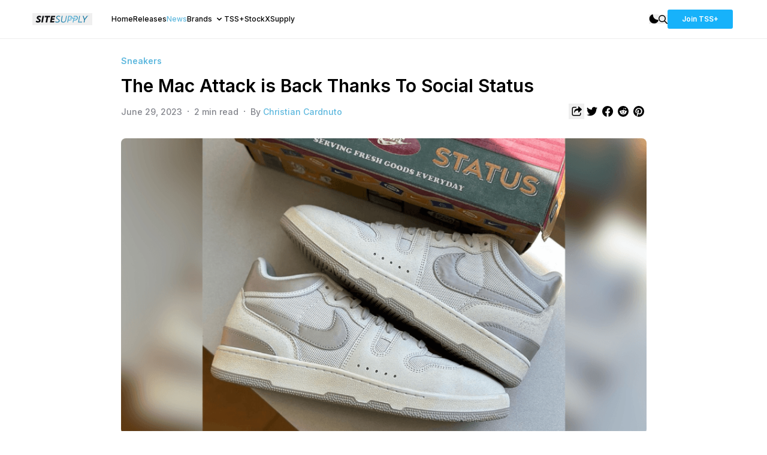

--- FILE ---
content_type: text/html; charset=utf-8
request_url: https://sitesupply.co/news/the-mac-attack-is-back-thanks-to-social-status
body_size: 13169
content:
<!DOCTYPE html><html lang="en"><head><meta charSet="utf-8" data-next-head=""/><meta name="viewport" content="width=device-width" data-next-head=""/><link rel="preconnect" href="https://content.sitesupply.co" data-next-head=""/><meta property="og:site_name" content="TheSiteSupply" data-next-head=""/><meta property="og:locale" content="en_US" data-next-head=""/><meta property="twitter:card" content="summary_large_image" data-next-head=""/><meta property="twitter:creator" content="@thesitesupply" data-next-head=""/><meta name="apple-itunes-app" content="app-id=6449721928" data-next-head=""/><link rel="icon" href="/favicon.ico" data-next-head=""/><title data-next-head="">The Mac Attack is Back Thanks To Social Status - TheSiteSupply</title><meta name="title" content="The Mac Attack is Back Thanks To Social Status - TheSiteSupply" data-next-head=""/><meta name="description" content="Of course, PJ tucker has the full collection already." data-next-head=""/><meta property="og:description" content="Of course, PJ tucker has the full collection already." data-next-head=""/><link rel="canonical" href="https://sitesupply.co/news/the-mac-attack-is-back-thanks-to-social-status" data-next-head=""/><meta property="og:type" content="article" data-next-head=""/><meta property="og:url" content="https://sitesupply.co/news/the-mac-attack-is-back-thanks-to-social-status" data-next-head=""/><meta property="og:title" content="The Mac Attack is Back Thanks To Social Status - TheSiteSupply" data-next-head=""/><meta property="og:image" content="https://content.sitesupply.co/assets/92dfc345-7bd9-4aad-9af6-ddcdd28f38ab?width=1600&amp;quality=75&amp;format=png" data-next-head=""/><meta property="og:image:width" content="1600" data-next-head=""/><meta property="og:image:height" content="900" data-next-head=""/><meta property="article:published_time" content="2023-03-21T12:06:55.991Z" data-next-head=""/><meta property="article:modified_time" content="2023-06-29T23:47:19.723Z" data-next-head=""/><meta name="twitter:card" content="summary_large_image" data-next-head=""/><meta name="twitter:creator" content="@thesitesupply" data-next-head=""/><script type="application/ld+json" data-next-head="">{"@context":"https://schema.org","@type":"NewsArticle","headline":"The Mac Attack is Back Thanks To Social Status","image":["https://content.sitesupply.co/assets/92dfc345-7bd9-4aad-9af6-ddcdd28f38ab?width=1600&quality=75&format=png"],"datePublished":"2023-03-21T12:06:55.991Z","dateModified":"2023-06-29T23:47:19.723Z","author":[{"@type":"Person","name":"Christian Cardnuto","url":"https://sitesupply.co/author/89fd8653-89bb-441d-956d-5b202dcfa8ad"}],"publisher":{"@type":"Organization","name":"TheSiteSupply","url":"https://sitesupply.co"}}</script><link rel="preload" as="image" imageSrcSet="https://content.sitesupply.co/assets/92dfc345-7bd9-4aad-9af6-ddcdd28f38ab?width=150&amp;quality=100&amp;format=png 150w, https://content.sitesupply.co/assets/92dfc345-7bd9-4aad-9af6-ddcdd28f38ab?width=200&amp;quality=100&amp;format=png 200w, https://content.sitesupply.co/assets/92dfc345-7bd9-4aad-9af6-ddcdd28f38ab?width=250&amp;quality=100&amp;format=png 250w, https://content.sitesupply.co/assets/92dfc345-7bd9-4aad-9af6-ddcdd28f38ab?width=256&amp;quality=100&amp;format=png 256w, https://content.sitesupply.co/assets/92dfc345-7bd9-4aad-9af6-ddcdd28f38ab?width=300&amp;quality=100&amp;format=png 300w, https://content.sitesupply.co/assets/92dfc345-7bd9-4aad-9af6-ddcdd28f38ab?width=384&amp;quality=100&amp;format=png 384w, https://content.sitesupply.co/assets/92dfc345-7bd9-4aad-9af6-ddcdd28f38ab?width=400&amp;quality=100&amp;format=png 400w, https://content.sitesupply.co/assets/92dfc345-7bd9-4aad-9af6-ddcdd28f38ab?width=500&amp;quality=100&amp;format=png 500w, https://content.sitesupply.co/assets/92dfc345-7bd9-4aad-9af6-ddcdd28f38ab?width=550&amp;quality=100&amp;format=png 550w, https://content.sitesupply.co/assets/92dfc345-7bd9-4aad-9af6-ddcdd28f38ab?width=640&amp;quality=100&amp;format=png 640w, https://content.sitesupply.co/assets/92dfc345-7bd9-4aad-9af6-ddcdd28f38ab?width=750&amp;quality=100&amp;format=png 750w, https://content.sitesupply.co/assets/92dfc345-7bd9-4aad-9af6-ddcdd28f38ab?width=828&amp;quality=100&amp;format=png 828w, https://content.sitesupply.co/assets/92dfc345-7bd9-4aad-9af6-ddcdd28f38ab?width=1080&amp;quality=100&amp;format=png 1080w, https://content.sitesupply.co/assets/92dfc345-7bd9-4aad-9af6-ddcdd28f38ab?width=1200&amp;quality=100&amp;format=png 1200w" imageSizes="(max-width: 768px) 100vw, 828px" data-next-head=""/><link rel="preconnect" href="https://fonts.gstatic.com"/><link href="https://fonts.googleapis.com/css2?family=Inter:wght@400;500;600;700&amp;display=swap" rel="stylesheet"/><link rel="preload" href="/_next/static/css/9599e7ec2127cd72.css" as="style"/><link rel="stylesheet" href="/_next/static/css/9599e7ec2127cd72.css" data-n-g=""/><noscript data-n-css=""></noscript><script defer="" nomodule="" src="/_next/static/chunks/polyfills-42372ed130431b0a.js"></script><script src="/_next/static/chunks/webpack-1fd39389efa6ba7f.js" defer=""></script><script src="/_next/static/chunks/framework-23a6922cc0c8b9f2.js" defer=""></script><script src="/_next/static/chunks/main-297d466bc3cc444a.js" defer=""></script><script src="/_next/static/chunks/pages/_app-58f9842e173ebada.js" defer=""></script><script src="/_next/static/chunks/98309536-460ba3d14fe5419a.js" defer=""></script><script src="/_next/static/chunks/587-af012030ed78c065.js" defer=""></script><script src="/_next/static/chunks/386-86134f50539e5a58.js" defer=""></script><script src="/_next/static/chunks/pages/news/%5Bslug%5D-6e3a4809ba9c43e6.js" defer=""></script><script src="/_next/static/xTeITUn_lwN5LZWGBU_x8/_buildManifest.js" defer=""></script><script src="/_next/static/xTeITUn_lwN5LZWGBU_x8/_ssgManifest.js" defer=""></script></head><body><div id="__next"><script>!function(){try{var d=document.documentElement,c=d.classList;c.remove('light','dark');var e=localStorage.getItem('theme');if('system'===e||(!e&&true)){var t='(prefers-color-scheme: dark)',m=window.matchMedia(t);if(m.media!==t||m.matches){d.style.colorScheme = 'dark';c.add('dark')}else{d.style.colorScheme = 'light';c.add('light')}}else if(e){c.add(e|| '')}if(e==='light'||e==='dark')d.style.colorScheme=e}catch(e){}}()</script><div class="container max-w-full h-full min-h-screen mx-auto bg-white dark:bg-[#131313] overflow-hidden"><div class="border-b border-ss-border-light dark:border-ss-border-dark py-4 overflow-visible"><div class="mx-auto max-w-[1197px] px-4 items-center"><nav class="flex w-full items-center"><div class="flex w-full"><div class="flex items-center"><div class="md:hidden"><button aria-label="Mobile Menu" class="rounded-xl dark:bg-[#1B1B1B] px-3 py-2 items-center mr-2"><svg width="14" height="8" fill="none" xmlns="http://www.w3.org/2000/svg"><path d="M.188.875h13.124M.188 6.125h13.124" stroke="currentColor" stroke-width="1.5"></path></svg></button></div><div class="mr-8 -ml-1"><button aria-label="SiteSupply Logo" class="hidden dark:block"><a href="/"><svg id="site_supply_alt_svg__Layer_1" xmlns="http://www.w3.org/2000/svg" viewBox="0 0 3000 600" width="100" height="20"><defs><radialGradient id="site_supply_alt_svg__radial-gradient" cx="1987.14" cy="300" fx="1987.14" fy="300" r="610.26" gradientUnits="userSpaceOnUse"><stop offset="0" stop-color="#65bee3"></stop><stop offset="1" stop-color="#1476a1"></stop></radialGradient><style>.site_supply_alt_svg__cls-1{fill:#fff}</style></defs><path class="site_supply_alt_svg__cls-1" d="M217.92 230.31c0 45.55 30.97 66.5 71.97 90.19 21.41 12.3 42.82 25.05 42.82 46 0 24.6-23.69 32.34-49.65 32.34s-62.4-10.48-86.09-27.33l-30.06 64.68c30.06 20.95 66.96 35.53 113.42 35.53 72.88 0 133.46-35.53 133.46-102.03 0-46.46-29.15-74.24-75.16-98.84-24.6-13.21-40.08-21.86-40.08-39.17 0-24.6 20.5-32.8 44.64-32.8 16.85 0 41.45 6.38 71.06 26.42l26.42-71.97c-33.71-16.4-66.05-25.05-97.47-25.05-68.32 0-125.26 40.54-125.26 102.03ZM446.57 466.25H524l59.21-332.5h-77.43l-59.21 332.5zM897.5 133.75H626.48l-12.3 69.23h96.11l-46.91 263.27h79.71L790 202.98h95.2l12.3-69.23zM1133.44 202.98l12.3-69.23h-202.7l-59.21 332.5h204.97l12.3-69.23H973.56l11.84-65.14h113.88l11.84-69.23H997.25l10.93-59.67h125.26z"></path><path d="M1689.12 133.75h40.08l-37.8 213.17c-12.75 73.33-64.22 123.89-145.76 123.89-71.06 0-110.23-39.63-110.23-94.74 0-10.93.91-23.23 2.73-31.88l36.89-210.43h40.54l-38.26 211.35c-.91 5.47-2.28 14.58-2.28 25.05 0 40.54 30.06 64.68 75.61 64.68 57.39 0 91.55-36.89 102.03-92.46l36.44-208.61Zm-493.74 89.28c0 46.92 33.25 66.5 73.79 88.82 28.24 15.94 56.48 31.88 56.48 65.59 0 39.17-34.16 56.02-80.17 56.02-34.16 0-66.96-11.39-87.45-26.42l-16.85 32.79c23.23 16.4 58.76 30.97 103.85 30.97 67.41 0 121.61-30.52 121.61-92.46 0-41.9-28.24-68.78-75.15-92.92-33.71-17.31-55.57-32.79-55.57-60.58 0-38.72 29.61-59.67 76.98-59.67 20.5 0 44.64 5.47 69.69 20.04l14.12-35.07c-24.14-12.75-52.84-20.95-83.81-20.95-65.13 0-117.52 35.07-117.52 93.83Zm985.65-89.28h-104.76l-9.75 54.77h39.64l3.36-19.24h58.3c38.72 0 64.22 25.05 64.22 62.4 0 57.85-36.44 96.56-92.46 96.56h-57.85l10.28-58.81h70.56v-39.56h-160.12c0-.62.04-1.22.04-1.84 0-60.58-42.36-94.29-93.37-94.29h-104.76l-59.21 332.51h40.08l18.22-102.03h71.97c46.78 0 82.22-21.11 103.63-53.44h-54.5c-15.08 11.21-34.39 17.45-56.87 17.45h-57.85l27.78-158.96h58.3c38.09 0 63.37 24.25 64.19 60.6h-74.42v39.56h166.44l-35.05 196.82h40.08l18.22-102.03h71.97c80.17 0 127.08-61.95 127.08-136.19 0-60.58-42.36-94.29-93.37-94.29Zm207.24 0h-40.08l-59.21 332.51h192.67l6.38-35.53H2335.9l52.38-296.98Zm343.44 0-113.87 158.51-55.57-158.51h-46l76.52 197.68-24.14 134.82h40.08l24.14-133.91 148.03-198.59h-49.19Zm71.89 3.02h-5.89l.49-2.69h14.81l-.47 2.69h-5.84l-2.9 16.18h-3.08l2.87-16.18Zm29.5-3.05-2.3 19.23h-3.02l1.19-10.94-6.95 8.48h-.31l-4.08-8.58-2.69 11.04h-3l4.55-19.23h.21l5.92 12.1 10.19-12.1h.31Z" style="fill:url(#site_supply_alt_svg__radial-gradient)"></path></svg></a></button><button aria-label="SiteSupply Logo" class="block dark:hidden"><a href="/"><svg id="site_supply_svg__Layer_1" xmlns="http://www.w3.org/2000/svg" viewBox="0 0 3000 600" width="100" height="20"><defs><radialGradient id="site_supply_svg__radial-gradient" cx="1987.14" cy="300" fx="1987.14" fy="300" r="610.26" gradientUnits="userSpaceOnUse"><stop offset="0" stop-color="#65bee3"></stop><stop offset="1" stop-color="#1476a1"></stop></radialGradient><style>.site_supply_svg__cls-1{fill:#0e0f12}</style></defs><path class="site_supply_svg__cls-1" d="M217.92 230.31c0 45.55 30.97 66.5 71.97 90.19 21.41 12.3 42.82 25.05 42.82 46 0 24.6-23.69 32.34-49.65 32.34s-62.4-10.48-86.09-27.33l-30.06 64.68c30.06 20.95 66.96 35.53 113.42 35.53 72.88 0 133.46-35.53 133.46-102.03 0-46.46-29.15-74.24-75.16-98.84-24.6-13.21-40.08-21.86-40.08-39.17 0-24.6 20.5-32.8 44.64-32.8 16.85 0 41.45 6.38 71.06 26.42l26.42-71.97c-33.71-16.4-66.05-25.05-97.47-25.05-68.32 0-125.26 40.54-125.26 102.03ZM446.57 466.25H524l59.21-332.5h-77.43l-59.21 332.5zM897.5 133.75H626.48l-12.3 69.23h96.11l-46.91 263.27h79.71L790 202.98h95.2l12.3-69.23zM1133.44 202.98l12.3-69.23h-202.7l-59.21 332.5h204.97l12.3-69.23H973.56l11.84-65.14h113.88l11.84-69.23H997.25l10.93-59.67h125.26z"></path><path d="M1689.12 133.75h40.08l-37.8 213.17c-12.75 73.33-64.22 123.89-145.76 123.89-71.06 0-110.23-39.63-110.23-94.74 0-10.93.91-23.23 2.73-31.88l36.89-210.43h40.54l-38.26 211.35c-.91 5.47-2.28 14.58-2.28 25.05 0 40.54 30.06 64.68 75.61 64.68 57.39 0 91.55-36.89 102.03-92.46l36.44-208.61Zm-493.74 89.28c0 46.92 33.25 66.5 73.79 88.82 28.24 15.94 56.48 31.88 56.48 65.59 0 39.17-34.16 56.02-80.17 56.02-34.16 0-66.96-11.39-87.45-26.42l-16.85 32.79c23.23 16.4 58.76 30.97 103.85 30.97 67.41 0 121.61-30.52 121.61-92.46 0-41.9-28.24-68.78-75.15-92.92-33.71-17.31-55.57-32.79-55.57-60.58 0-38.72 29.61-59.67 76.98-59.67 20.5 0 44.64 5.47 69.69 20.04l14.12-35.07c-24.14-12.75-52.84-20.95-83.81-20.95-65.13 0-117.52 35.07-117.52 93.83Zm985.65-89.28h-104.76l-9.75 54.77h39.64l3.36-19.24h58.3c38.72 0 64.22 25.05 64.22 62.4 0 57.85-36.44 96.56-92.46 96.56h-57.85l10.28-58.81h70.56v-39.56h-160.12c0-.62.04-1.22.04-1.84 0-60.58-42.36-94.29-93.37-94.29h-104.76l-59.21 332.51h40.08l18.22-102.03h71.97c46.78 0 82.22-21.11 103.63-53.44h-54.5c-15.08 11.21-34.39 17.45-56.87 17.45h-57.85l27.78-158.96h58.3c38.09 0 63.37 24.25 64.19 60.6h-74.42v39.56h166.44l-35.05 196.82h40.08l18.22-102.03h71.97c80.17 0 127.08-61.95 127.08-136.19 0-60.58-42.36-94.29-93.37-94.29Zm207.24 0h-40.08l-59.21 332.51h192.67l6.38-35.53H2335.9l52.38-296.98Zm343.44 0-113.87 158.51-55.57-158.51h-46l76.52 197.68-24.14 134.82h40.08l24.14-133.91 148.03-198.59h-49.19Zm71.89 3.02h-5.89l.49-2.69h14.81l-.47 2.69h-5.84l-2.9 16.18h-3.08l2.87-16.18Zm29.5-3.05-2.3 19.23h-3.02l1.19-10.94-6.95 8.48h-.31l-4.08-8.58-2.69 11.04h-3l4.55-19.23h.21l5.92 12.1 10.19-12.1h.31Z" style="fill:url(#site_supply_svg__radial-gradient)"></path></svg></a></button></div><ul class="text-xs font-medium hidden md:flex md:gap-x-4 lg:gap-x-6"><li class="text-black dark:text-white"><a href="/"><a>Home</a></a></li><li class="text-black dark:text-white"><a href="/releases"><a>Releases</a></a></li><li class="text-ss-light-blue"><a href="/news"><a>News</a></a></li><div class="relative"><div><span class="cursor-pointer inline-flex text-black dark:text-white">Brands<!-- --><svg class="ml-1 h-4 w-4" xmlns="http://www.w3.org/2000/svg" viewBox="0 0 20 20" fill="currentColor"><path fill-rule="evenodd" d="M5.293 7.293a1 1 0 011.414 0L10 10.586l3.293-3.293a1 1 0 111.414 1.414l-4 4a1 1 0 01-1.414 0l-4-4a1 1 0 010-1.414z" clip-rule="evenodd"></path></svg></span></div></div><li class="text-black dark:text-white"><a href="/plus"><a>TSS+</a></a></li><li class="text-black dark:text-white"><a href="/stockxsupply"><a>StockXSupply</a></a></li></ul></div><div class="relative ml-auto gap-x-3 lg:gap-x-5 items-center flex"><button aria-label="Dark Mode" class="block dark:hidden"><svg width="16" height="16" fill="none" xmlns="http://www.w3.org/2000/svg"><path fill-rule="evenodd" clip-rule="evenodd" d="M15.736 10.453c.3-.696-.353-1.363-1.111-1.363A7.875 7.875 0 0 1 6.75 1.215c0-.758-.668-1.41-1.364-1.11A7.877 7.877 0 0 0 8.5 15.214a7.877 7.877 0 0 0 7.236-4.762Z" fill="#000"></path></svg></button><button aria-label="Light Mode" class="hidden dark:block"><svg width="19" height="19" fill="none" xmlns="http://www.w3.org/2000/svg"><path fill-rule="evenodd" clip-rule="evenodd" d="M9.5 13.875a4.375 4.375 0 1 0 0-8.75 4.375 4.375 0 0 0 0 8.75ZM9.496.75c.483 0 .875.392.875.875V2.5a.875.875 0 0 1-1.75 0v-.875c0-.483.392-.875.875-.875ZM9.496 15.625c.483 0 .875.391.875.875v.872a.875.875 0 0 1-1.75 0V16.5c0-.484.392-.875.875-.875ZM3.31 3.312a.875.875 0 0 1 1.237 0l.757.757a.875.875 0 0 1-1.238 1.237L3.31 4.55a.875.875 0 0 1 0-1.238ZM13.694 13.697a.875.875 0 0 1 1.237 0l.75.75a.875.875 0 0 1-1.237 1.238l-.75-.751a.875.875 0 0 1 0-1.237ZM.747 9.498c0-.483.392-.875.875-.875h.875a.875.875 0 1 1 0 1.75h-.875a.875.875 0 0 1-.875-.875ZM15.622 9.498c0-.483.392-.875.875-.875h.872a.875.875 0 0 1 0 1.75h-.872a.875.875 0 0 1-.875-.875ZM3.31 15.684a.875.875 0 0 1 0-1.237l.753-.753a.875.875 0 0 1 1.238 1.237l-.754.754a.875.875 0 0 1-1.237 0ZM13.688 5.306a.875.875 0 0 1 0-1.237l.756-.757a.875.875 0 0 1 1.238 1.238l-.757.756a.875.875 0 0 1-1.237 0Z" fill="#fff"></path></svg></button><button aria-label="Search"><svg viewBox="0 0 15 15" fill="none" xmlns="http://www.w3.org/2000/svg" class="fill-current text-black dark:text-white" width="15"><path fill-rule="evenodd" clip-rule="evenodd" d="M10.5 6a4.5 4.5 0 1 1-9 0 4.5 4.5 0 0 1 9 0ZM12 6A6 6 0 1 1 0 6a6 6 0 0 1 12 0Zm-1.26 3.68a6.036 6.036 0 0 1-1.06 1.06l4.04 4.04a.75.75 0 0 0 1.06-1.06l-4.04-4.04Z" fill="currentColor"></path></svg></button><div class="hidden md:flex md:gap-x-3 lg:gap-x-5"><a href="/plus"><a><button class="bg-[#17B2FA] hover:bg-[#0B94D3] active:bg-[#057DB5] py-2 px-6 rounded text-xs font-semibold text-white">Join TSS+</button></a></a></div></div></div></nav></div></div><div class="relative mx-auto max-w-[1197px] px-4 overflow-visible"><div class="flex flex-col text-ss-light-grey pt-6"><div class="md:px-24 lg:px-36"><header><span class="text-ss-light-blue text-sm font-semibold">Sneakers</span><h1 class="text-xl md:text-2xl lg:text-3xl text-black dark:text-white font-semibold mt-3">The Mac Attack is Back Thanks To Social Status</h1><div class="w-full flex flex-row justify-between mt-3"><div class="my-auto"><span class="text-sm pr-2 font-medium">June 29, 2023</span>·<!-- --><span class="text-sm px-2 font-medium">2<!-- --> min read<!-- --></span>·<!-- --><span class="text-sm pl-2 font-medium">By <!-- --><a href="/author/89fd8653-89bb-441d-956d-5b202dcfa8ad"><a class="text-ss-light-blue" aria-label="View article author&#x27;s profile">Christian Cardnuto</a></a></span></div><div class="flex flex-row my-auto gap-x"><button aria-label="Share article" class="p-1"><svg width="18" height="18" fill="none" xmlns="http://www.w3.org/2000/svg" class="fill-current dark:text-white text-black"><path d="M8.175 1.5a.75.75 0 0 1 0 1.5H4.5A1.5 1.5 0 0 0 3 4.5v9A1.5 1.5 0 0 0 4.5 15h9a1.5 1.5 0 0 0 1.5-1.5V12a.75.75 0 0 1 1.5 0v1.5a3 3 0 0 1-3 3h-9a3 3 0 0 1-3-3v-9a3 3 0 0 1 3-3h3.675Z" fill="currentColor"></path><path d="M5.254 10.423c0-.572-.123-2.83 1.658-4.62 1.199-1.206 2.992-1.415 5.138-1.51V1.378a.563.563 0 0 1 .94-.416l4.881 4.428a.563.563 0 0 1 .004.83l-4.88 4.52a.562.562 0 0 1-.945-.413V7.431c-1.363.037-2.333.124-3.214.404-1.264.402-2.242 1.54-2.934 3.412a.562.562 0 0 1-.527.368H5.25c0-.344.004-.889.004-1.192Z" fill="currentColor"></path></svg></button><a aria-label="Share article to Twitter" target="_blank" href="https://twitter.com/intent/tweet?url=https://sitesupply.co/news/the-mac-attack-is-back-thanks-to-social-status&amp;text=The Mac Attack is Back Thanks To Social Status&amp;related=thesitesupply" class="p-1"><svg viewBox="0 0 14 12" fill="none" xmlns="http://www.w3.org/2000/svg" width="18" height="18" class="fill-current dark:text-white text-black"><path d="M14 1.658a5.735 5.735 0 0 1-1.65.452A2.876 2.876 0 0 0 13.613.521a5.753 5.753 0 0 1-1.824.697 2.875 2.875 0 0 0-4.895 2.62A8.154 8.154 0 0 1 .974.837a2.876 2.876 0 0 0 .89 3.835 2.86 2.86 0 0 1-1.301-.36c-.032 1.33.922 2.576 2.303 2.853-.404.11-.847.135-1.297.049a2.874 2.874 0 0 0 2.684 1.994A5.776 5.776 0 0 1 0 10.398a8.131 8.131 0 0 0 4.403 1.29c5.333 0 8.346-4.503 8.164-8.543A5.847 5.847 0 0 0 14 1.658Z" fill="currentColor"></path></svg></a><a aria-label="Share article to Facebook" target="_blank" href="https://www.facebook.com/sharer/sharer.php?u=https://sitesupply.co/news/the-mac-attack-is-back-thanks-to-social-status&amp;t=The Mac Attack is Back Thanks To Social Status" class="p-1"><svg viewBox="0 0 24 24" xmlns="http://www.w3.org/2000/svg" width="18" height="18" class="fill-current dark:text-white text-black"><path d="M24 12.073c0-6.627-5.373-12-12-12s-12 5.373-12 12c0 5.99 4.388 10.954 10.125 11.854v-8.385H7.078v-3.47h3.047V9.43c0-3.007 1.792-4.669 4.533-4.669 1.312 0 2.686.235 2.686.235v2.953H15.83c-1.491 0-1.956.925-1.956 1.874v2.25h3.328l-.532 3.47h-2.796v8.385C19.612 23.027 24 18.062 24 12.073z"></path></svg></a><a aria-label="Share article to Reddit" target="_blank" href="https://reddit.com/submit?url=https://sitesupply.co/news/the-mac-attack-is-back-thanks-to-social-status&amp;title=The Mac Attack is Back Thanks To Social Status" class="p-1"><svg viewBox="0 0 24 24" xmlns="http://www.w3.org/2000/svg" width="18" height="18" class="fill-current dark:text-white text-black"><path d="M12 0A12 12 0 0 0 0 12a12 12 0 0 0 12 12 12 12 0 0 0 12-12A12 12 0 0 0 12 0zm5.01 4.744c.688 0 1.25.561 1.25 1.249a1.25 1.25 0 0 1-2.498.056l-2.597-.547-.8 3.747c1.824.07 3.48.632 4.674 1.488.308-.309.73-.491 1.207-.491.968 0 1.754.786 1.754 1.754 0 .716-.435 1.333-1.01 1.614a3.111 3.111 0 0 1 .042.52c0 2.694-3.13 4.87-7.004 4.87-3.874 0-7.004-2.176-7.004-4.87 0-.183.015-.366.043-.534A1.748 1.748 0 0 1 4.028 12c0-.968.786-1.754 1.754-1.754.463 0 .898.196 1.207.49 1.207-.883 2.878-1.43 4.744-1.487l.885-4.182a.342.342 0 0 1 .14-.197.35.35 0 0 1 .238-.042l2.906.617a1.214 1.214 0 0 1 1.108-.701zM9.25 12C8.561 12 8 12.562 8 13.25c0 .687.561 1.248 1.25 1.248.687 0 1.248-.561 1.248-1.249 0-.688-.561-1.249-1.249-1.249zm5.5 0c-.687 0-1.248.561-1.248 1.25 0 .687.561 1.248 1.249 1.248.688 0 1.249-.561 1.249-1.249 0-.687-.562-1.249-1.25-1.249zm-5.466 3.99a.327.327 0 0 0-.231.094.33.33 0 0 0 0 .463c.842.842 2.484.913 2.961.913.477 0 2.105-.056 2.961-.913a.361.361 0 0 0 .029-.463.33.33 0 0 0-.464 0c-.547.533-1.684.73-2.512.73-.828 0-1.979-.196-2.512-.73a.326.326 0 0 0-.232-.095z"></path></svg></a><a aria-label="Share article to Pintrest" target="_blank" href="http://pinterest.com/pin/create/link/?url=https://sitesupply.co/news/the-mac-attack-is-back-thanks-to-social-status" class="p-1"><svg viewBox="0 0 24 24" xmlns="http://www.w3.org/2000/svg" width="18" height="18" class="fill-current dark:text-white text-black"><path d="M12.017 0C5.396 0 .029 5.367.029 11.987c0 5.079 3.158 9.417 7.618 11.162-.105-.949-.199-2.403.041-3.439.219-.937 1.406-5.957 1.406-5.957s-.359-.72-.359-1.781c0-1.663.967-2.911 2.168-2.911 1.024 0 1.518.769 1.518 1.688 0 1.029-.653 2.567-.992 3.992-.285 1.193.6 2.165 1.775 2.165 2.128 0 3.768-2.245 3.768-5.487 0-2.861-2.063-4.869-5.008-4.869-3.41 0-5.409 2.562-5.409 5.199 0 1.033.394 2.143.889 2.741.099.12.112.225.085.345-.09.375-.293 1.199-.334 1.363-.053.225-.172.271-.401.165-1.495-.69-2.433-2.878-2.433-4.646 0-3.776 2.748-7.252 7.92-7.252 4.158 0 7.392 2.967 7.392 6.923 0 4.135-2.607 7.462-6.233 7.462-1.214 0-2.354-.629-2.758-1.379l-.749 2.848c-.269 1.045-1.004 2.352-1.498 3.146 1.123.345 2.306.535 3.55.535 6.607 0 11.985-5.365 11.985-11.987C23.97 5.39 18.592.026 11.985.026L12.017 0z"></path></svg></a></div></div><div class="w-full mt-8"><img alt="The Mac Attack is Back Thanks To Social Status" width="1600" height="900" decoding="async" data-nimg="1" class="rounded-lg" style="color:transparent;width:100%;height:auto" sizes="(max-width: 768px) 100vw, 828px" srcSet="https://content.sitesupply.co/assets/92dfc345-7bd9-4aad-9af6-ddcdd28f38ab?width=150&amp;quality=100&amp;format=png 150w, https://content.sitesupply.co/assets/92dfc345-7bd9-4aad-9af6-ddcdd28f38ab?width=200&amp;quality=100&amp;format=png 200w, https://content.sitesupply.co/assets/92dfc345-7bd9-4aad-9af6-ddcdd28f38ab?width=250&amp;quality=100&amp;format=png 250w, https://content.sitesupply.co/assets/92dfc345-7bd9-4aad-9af6-ddcdd28f38ab?width=256&amp;quality=100&amp;format=png 256w, https://content.sitesupply.co/assets/92dfc345-7bd9-4aad-9af6-ddcdd28f38ab?width=300&amp;quality=100&amp;format=png 300w, https://content.sitesupply.co/assets/92dfc345-7bd9-4aad-9af6-ddcdd28f38ab?width=384&amp;quality=100&amp;format=png 384w, https://content.sitesupply.co/assets/92dfc345-7bd9-4aad-9af6-ddcdd28f38ab?width=400&amp;quality=100&amp;format=png 400w, https://content.sitesupply.co/assets/92dfc345-7bd9-4aad-9af6-ddcdd28f38ab?width=500&amp;quality=100&amp;format=png 500w, https://content.sitesupply.co/assets/92dfc345-7bd9-4aad-9af6-ddcdd28f38ab?width=550&amp;quality=100&amp;format=png 550w, https://content.sitesupply.co/assets/92dfc345-7bd9-4aad-9af6-ddcdd28f38ab?width=640&amp;quality=100&amp;format=png 640w, https://content.sitesupply.co/assets/92dfc345-7bd9-4aad-9af6-ddcdd28f38ab?width=750&amp;quality=100&amp;format=png 750w, https://content.sitesupply.co/assets/92dfc345-7bd9-4aad-9af6-ddcdd28f38ab?width=828&amp;quality=100&amp;format=png 828w, https://content.sitesupply.co/assets/92dfc345-7bd9-4aad-9af6-ddcdd28f38ab?width=1080&amp;quality=100&amp;format=png 1080w, https://content.sitesupply.co/assets/92dfc345-7bd9-4aad-9af6-ddcdd28f38ab?width=1200&amp;quality=100&amp;format=png 1200w" src="https://content.sitesupply.co/assets/92dfc345-7bd9-4aad-9af6-ddcdd28f38ab?width=1200&amp;quality=100&amp;format=png"/></div></header><article><section id="content" class="whitespace-pre-wrap pb-4 news text-black dark:text-white mt-6"><p><span style="font-weight: 400;"><strong>Update (6/29/23):</strong> New images of a white and silver pair along with the packaging have been shared courtesy of <span style="text-decoration: underline;"><a href="https://www.instagram.com/p/Ct42OsJy0Wd/?igshid=Y2I2MzMwZWM3ZA==" target="_blank" rel="noopener">@hidden.ny</a></span></span></p>
<p><span style="font-weight: 400;">First designed in 1984 for tennis racquet slinging bad boy John McEnroe, the Nike Mac Attack is set to return in 2023. Nike rolled out the red carpet for the reprisal by letting The Whitaker Group brand <span style="text-decoration: underline;"><a href="https://sitesupply.co/news/nike-is-collaborating-with-social-status-with-the-release-of-the-air-penny-2-black" target="_blank" rel="noopener">Social Status</a></span> take lead on design. It seems like everything The <span style="text-decoration: underline;"><a href="https://sitesupply.co/news/a-ma-maniere-x-air-jordan-5-expected-holiday-2023" target="_blank" rel="noopener">Whitaker Group touches turns to gold these</a> days</span> and being that NBA Sneaker Champ PJ Tucker already sourced his pairs, there's no doubt this collab will succeed.&nbsp;</span></p>
<p><span style="font-weight: 400;">Known for his ability to track down early and hard to find pairs, Tucker posted images of three different colorways of the upcoming Social Status drop. All three pairs look to be constructed with a mixture of canvas and leather and have tear away features throughout the shoes. The first pair has royal blue highlights with an icy blue outsole. The second uses black detailing around the heel and outsole with a white swoosh that gives way to a black one. The third pair in the collection uses bright green and has orange effects below the surface and tan gum sole.&nbsp;</span></p>
<p><span style="font-weight: 400;">We&rsquo;re still in the dark on release details, but if you have this collection on your radar you may want to drop PJ Tucker a follow. The pair will likely release through <u><a href="http://redirect.viglink.com?u=https%3A%2F%2Fwww.socialstatuspgh.com%2F&key=7ed16efda036b82313de5fc34a993524" target="_blank" rel="noopener">Social Status</a></u>, <span style="text-decoration: underline;"><a href="https://site.supply/snkrslaunch" target="_blank" rel="noopener">Nike</a></span>, and other select retailers sometime in 2023. For the latest information on sneakers, clothing, and collectibles and to stay up to date with the latest drops, connect with us on</span><a href="https://site.supply/instagram"><span style="font-weight: 400;"> </span><span style="font-weight: 400;"><span style="text-decoration: underline;">Instagram</span></span></a><span style="font-weight: 400;"> and</span><a href="https://site.supply/twitter"><span style="font-weight: 400;"> </span><span style="font-weight: 400;"><span style="text-decoration: underline;">Twitter</span></span></a><span style="font-weight: 400;">.</span></p>
<p><span style="font-weight: 400;">Images via</span><a href="https://www.instagram.com/pjtucker/" target="_self"><span style="font-weight: 400;"> </span><span style="font-weight: 400;"><span style="text-decoration: underline;"> @pjtucker</span></span></a></p>
<p><span style="font-weight: 400;"><span style="text-decoration: underline;"><img src="https://content.sitesupply.co/assets/e96a2a87-216a-4104-af3e-cfe2f57d341c?width=1100&amp;height=1100" alt="SSAttack6" /></span></span></p>
<p><span style="font-weight: 400;"><span style="text-decoration: underline;"><img src="https://content.sitesupply.co/assets/cf96cfda-eb8f-4263-be9b-b544ad781e77?width=1100&amp;height=1100" alt="SSAttack5" /></span></span></p>
<p><span style="font-weight: 400;"><span style="text-decoration: underline;"><img src="https://content.sitesupply.co/assets/5a36e0b6-7cd3-44a8-bfb3-bdde3e225ef2?width=1100&amp;height=1100" alt="SS Attack4" /></span></span></p>
<p><span style="font-weight: 400;"><span style="text-decoration: underline;"><img src="https://content.sitesupply.co/assets/b6f16894-378c-4f0b-b5b4-98ffe85be8fa?width=1100&amp;height=1100" alt="SSattack3" /></span></span></p>
<p><img src="https://content.sitesupply.co/assets/73effc22-2328-493f-a22f-41d4184844d9?width=1100&amp;height=1100" alt="SSAttack2" /></p>
<p><a href="https://www.instagram.com/pjtucker/" target="_self"><span style="font-weight: 400;"><span style="text-decoration: underline;"><img src="https://content.sitesupply.co/assets/6b014a64-bf38-4f06-bd46-92ad25b01d34?width=1080&amp;height=1080" alt="2841" /><img src="https://content.sitesupply.co/assets/d6b4193d-3278-4cda-be61-600ba09c9905?width=1080&amp;height=1080" alt="2842" /><img src="https://content.sitesupply.co/assets/6c1c7190-176f-4554-9900-4268fcd83a3e?width=1080&amp;height=1080" alt="2843" /><img src="https://content.sitesupply.co/assets/318d9fa2-fbc3-4cb5-ba7e-fb6cbbd308f7?width=1080&amp;height=1080" alt="2847" /><img src="https://content.sitesupply.co/assets/d0ed9d4e-72c6-4b79-b7b2-c770fedc857a?width=1080&amp;height=1080" alt="2844" /><img src="https://content.sitesupply.co/assets/91bca6ac-6862-464d-b347-ab6765efc585?width=1080&amp;height=1080" alt="2845" /><img src="https://content.sitesupply.co/assets/ba9e4054-b9a8-49a1-9a4c-5345a0254b61?width=1080&amp;height=1080" alt="2846" /></span></span></a></p></section></article><section role="complementary" id="related-items"><div class="mt-10"></div></section></div><div role="banner" aria-label="advertisment" class="mb-8"><ins class="adsbygoogle" style="display:block" data-ad-client="ca-pub-1368525175463044" data-adtest="off" data-ad-slot="4265602937" data-ad-format="auto" data-full-width-responsive="true"></ins></div><div class="mx-[-9999%] px-[9999%] border-t border-t-ss-border-light dark:border-t-ss-border-dark py-5 md:py-10 text-black dark:text-white"><h2 class="text-lg font-semibold">Related</h2><div class="mt-5 grid grid-cols-1 gap-x-3 gap-y-5 md:gap-y-3 md:grid-cols-2 lg:grid-cols-4"><div class="flex flex-col lg:max-w-[277px]"><a class="w-full" href="/news/a-ma-maniere-x-air-jordan-5-dusk-release-info"><a><img alt="A Ma Maniére x Air Jordan 5 Dusk" loading="lazy" width="277" height="165" decoding="async" data-nimg="1" class="rounded" style="color:transparent;width:100%;height:auto" sizes="(max-width: 1024px) 482px, 277px" srcSet="https://content.sitesupply.co/assets/69fc1f8a-63b9-49d9-89ce-6ddfad7009d0?width=16&amp;quality=75&amp;format=png 16w, https://content.sitesupply.co/assets/69fc1f8a-63b9-49d9-89ce-6ddfad7009d0?width=32&amp;quality=75&amp;format=png 32w, https://content.sitesupply.co/assets/69fc1f8a-63b9-49d9-89ce-6ddfad7009d0?width=48&amp;quality=75&amp;format=png 48w, https://content.sitesupply.co/assets/69fc1f8a-63b9-49d9-89ce-6ddfad7009d0?width=64&amp;quality=75&amp;format=png 64w, https://content.sitesupply.co/assets/69fc1f8a-63b9-49d9-89ce-6ddfad7009d0?width=96&amp;quality=75&amp;format=png 96w, https://content.sitesupply.co/assets/69fc1f8a-63b9-49d9-89ce-6ddfad7009d0?width=128&amp;quality=75&amp;format=png 128w, https://content.sitesupply.co/assets/69fc1f8a-63b9-49d9-89ce-6ddfad7009d0?width=150&amp;quality=75&amp;format=png 150w, https://content.sitesupply.co/assets/69fc1f8a-63b9-49d9-89ce-6ddfad7009d0?width=200&amp;quality=75&amp;format=png 200w, https://content.sitesupply.co/assets/69fc1f8a-63b9-49d9-89ce-6ddfad7009d0?width=250&amp;quality=75&amp;format=png 250w, https://content.sitesupply.co/assets/69fc1f8a-63b9-49d9-89ce-6ddfad7009d0?width=256&amp;quality=75&amp;format=png 256w, https://content.sitesupply.co/assets/69fc1f8a-63b9-49d9-89ce-6ddfad7009d0?width=300&amp;quality=75&amp;format=png 300w, https://content.sitesupply.co/assets/69fc1f8a-63b9-49d9-89ce-6ddfad7009d0?width=384&amp;quality=75&amp;format=png 384w, https://content.sitesupply.co/assets/69fc1f8a-63b9-49d9-89ce-6ddfad7009d0?width=400&amp;quality=75&amp;format=png 400w, https://content.sitesupply.co/assets/69fc1f8a-63b9-49d9-89ce-6ddfad7009d0?width=500&amp;quality=75&amp;format=png 500w, https://content.sitesupply.co/assets/69fc1f8a-63b9-49d9-89ce-6ddfad7009d0?width=550&amp;quality=75&amp;format=png 550w, https://content.sitesupply.co/assets/69fc1f8a-63b9-49d9-89ce-6ddfad7009d0?width=640&amp;quality=75&amp;format=png 640w, https://content.sitesupply.co/assets/69fc1f8a-63b9-49d9-89ce-6ddfad7009d0?width=750&amp;quality=75&amp;format=png 750w, https://content.sitesupply.co/assets/69fc1f8a-63b9-49d9-89ce-6ddfad7009d0?width=828&amp;quality=75&amp;format=png 828w, https://content.sitesupply.co/assets/69fc1f8a-63b9-49d9-89ce-6ddfad7009d0?width=1080&amp;quality=75&amp;format=png 1080w, https://content.sitesupply.co/assets/69fc1f8a-63b9-49d9-89ce-6ddfad7009d0?width=1200&amp;quality=75&amp;format=png 1200w" src="https://content.sitesupply.co/assets/69fc1f8a-63b9-49d9-89ce-6ddfad7009d0?width=1200&amp;quality=75&amp;format=png"/></a></a><h2 class="mt-2 text-sm">A Ma Maniére x Air Jordan 5 &quot;Dusk&quot; Releases In November</h2><div class="my-auto text-ss-light-grey "><span class="text-xs font-medium pr-1 ">November 14, 2023</span>·<!-- --><span class="text-xs font-medium pl-1">2<!-- --> min read<!-- --></span></div><div class="text-ss-light-blue font-medium text-sm mt-1"><a href="/news/a-ma-maniere-x-air-jordan-5-dusk-release-info"><a>Read more <!-- --><svg width="12" height="12" fill="none" xmlns="http://www.w3.org/2000/svg" class="inline-block -mt-[2px]"><path fill-rule="evenodd" clip-rule="evenodd" d="M4.271 11.104a.5.5 0 0 1 0-.708L7.168 7.5 4.27 4.604a.5.5 0 0 1 .708-.708l2.896 2.897a1 1 0 0 1 0 1.414l-2.896 2.897a.5.5 0 0 1-.708 0Z" fill="currentColor"></path></svg></a></a></div></div><div class="flex flex-col lg:max-w-[277px]"><a class="w-full" href="/news/a-ma-maniere-is-giving-us-a-new-colorway-of-the-jordan-air-ship"><a><img alt="A Ma Maniére Is Giving Us A New Colorway Of The Jordan Air Ship" loading="lazy" width="277" height="165" decoding="async" data-nimg="1" class="rounded" style="color:transparent;width:100%;height:auto" sizes="(max-width: 1024px) 482px, 277px" srcSet="https://content.sitesupply.co/assets/6d9fc974-45bd-4eb5-a9e9-7c4919ad8e3f?width=16&amp;quality=75&amp;format=png 16w, https://content.sitesupply.co/assets/6d9fc974-45bd-4eb5-a9e9-7c4919ad8e3f?width=32&amp;quality=75&amp;format=png 32w, https://content.sitesupply.co/assets/6d9fc974-45bd-4eb5-a9e9-7c4919ad8e3f?width=48&amp;quality=75&amp;format=png 48w, https://content.sitesupply.co/assets/6d9fc974-45bd-4eb5-a9e9-7c4919ad8e3f?width=64&amp;quality=75&amp;format=png 64w, https://content.sitesupply.co/assets/6d9fc974-45bd-4eb5-a9e9-7c4919ad8e3f?width=96&amp;quality=75&amp;format=png 96w, https://content.sitesupply.co/assets/6d9fc974-45bd-4eb5-a9e9-7c4919ad8e3f?width=128&amp;quality=75&amp;format=png 128w, https://content.sitesupply.co/assets/6d9fc974-45bd-4eb5-a9e9-7c4919ad8e3f?width=150&amp;quality=75&amp;format=png 150w, https://content.sitesupply.co/assets/6d9fc974-45bd-4eb5-a9e9-7c4919ad8e3f?width=200&amp;quality=75&amp;format=png 200w, https://content.sitesupply.co/assets/6d9fc974-45bd-4eb5-a9e9-7c4919ad8e3f?width=250&amp;quality=75&amp;format=png 250w, https://content.sitesupply.co/assets/6d9fc974-45bd-4eb5-a9e9-7c4919ad8e3f?width=256&amp;quality=75&amp;format=png 256w, https://content.sitesupply.co/assets/6d9fc974-45bd-4eb5-a9e9-7c4919ad8e3f?width=300&amp;quality=75&amp;format=png 300w, https://content.sitesupply.co/assets/6d9fc974-45bd-4eb5-a9e9-7c4919ad8e3f?width=384&amp;quality=75&amp;format=png 384w, https://content.sitesupply.co/assets/6d9fc974-45bd-4eb5-a9e9-7c4919ad8e3f?width=400&amp;quality=75&amp;format=png 400w, https://content.sitesupply.co/assets/6d9fc974-45bd-4eb5-a9e9-7c4919ad8e3f?width=500&amp;quality=75&amp;format=png 500w, https://content.sitesupply.co/assets/6d9fc974-45bd-4eb5-a9e9-7c4919ad8e3f?width=550&amp;quality=75&amp;format=png 550w, https://content.sitesupply.co/assets/6d9fc974-45bd-4eb5-a9e9-7c4919ad8e3f?width=640&amp;quality=75&amp;format=png 640w, https://content.sitesupply.co/assets/6d9fc974-45bd-4eb5-a9e9-7c4919ad8e3f?width=750&amp;quality=75&amp;format=png 750w, https://content.sitesupply.co/assets/6d9fc974-45bd-4eb5-a9e9-7c4919ad8e3f?width=828&amp;quality=75&amp;format=png 828w, https://content.sitesupply.co/assets/6d9fc974-45bd-4eb5-a9e9-7c4919ad8e3f?width=1080&amp;quality=75&amp;format=png 1080w, https://content.sitesupply.co/assets/6d9fc974-45bd-4eb5-a9e9-7c4919ad8e3f?width=1200&amp;quality=75&amp;format=png 1200w" src="https://content.sitesupply.co/assets/6d9fc974-45bd-4eb5-a9e9-7c4919ad8e3f?width=1200&amp;quality=75&amp;format=png"/></a></a><h2 class="mt-2 text-sm">A Ma Maniére Is Giving Us A New Colorway Of The Jordan Air Ship</h2><div class="my-auto text-ss-light-grey "><span class="text-xs font-medium pr-1 ">July 19, 2023</span>·<!-- --><span class="text-xs font-medium pl-1">1<!-- --> min read<!-- --></span></div><div class="text-ss-light-blue font-medium text-sm mt-1"><a href="/news/a-ma-maniere-is-giving-us-a-new-colorway-of-the-jordan-air-ship"><a>Read more <!-- --><svg width="12" height="12" fill="none" xmlns="http://www.w3.org/2000/svg" class="inline-block -mt-[2px]"><path fill-rule="evenodd" clip-rule="evenodd" d="M4.271 11.104a.5.5 0 0 1 0-.708L7.168 7.5 4.27 4.604a.5.5 0 0 1 .708-.708l2.896 2.897a1 1 0 0 1 0 1.414l-2.896 2.897a.5.5 0 0 1-.708 0Z" fill="currentColor"></path></svg></a></a></div></div><div class="flex flex-col lg:max-w-[277px]"><a class="w-full" href="/news/the-air-jordan-4-retro-a-ma-maniere-violet-ore-are-restocking"><a><img alt="The Air Jordan 4 Retro A Ma Maniére Violet Ore Are Restocking" loading="lazy" width="277" height="165" decoding="async" data-nimg="1" class="rounded" style="color:transparent;width:100%;height:auto" sizes="(max-width: 1024px) 482px, 277px" srcSet="https://content.sitesupply.co/assets/669f5f14-601e-4870-93aa-82ce7e1f2370?width=16&amp;quality=75&amp;format=png 16w, https://content.sitesupply.co/assets/669f5f14-601e-4870-93aa-82ce7e1f2370?width=32&amp;quality=75&amp;format=png 32w, https://content.sitesupply.co/assets/669f5f14-601e-4870-93aa-82ce7e1f2370?width=48&amp;quality=75&amp;format=png 48w, https://content.sitesupply.co/assets/669f5f14-601e-4870-93aa-82ce7e1f2370?width=64&amp;quality=75&amp;format=png 64w, https://content.sitesupply.co/assets/669f5f14-601e-4870-93aa-82ce7e1f2370?width=96&amp;quality=75&amp;format=png 96w, https://content.sitesupply.co/assets/669f5f14-601e-4870-93aa-82ce7e1f2370?width=128&amp;quality=75&amp;format=png 128w, https://content.sitesupply.co/assets/669f5f14-601e-4870-93aa-82ce7e1f2370?width=150&amp;quality=75&amp;format=png 150w, https://content.sitesupply.co/assets/669f5f14-601e-4870-93aa-82ce7e1f2370?width=200&amp;quality=75&amp;format=png 200w, https://content.sitesupply.co/assets/669f5f14-601e-4870-93aa-82ce7e1f2370?width=250&amp;quality=75&amp;format=png 250w, https://content.sitesupply.co/assets/669f5f14-601e-4870-93aa-82ce7e1f2370?width=256&amp;quality=75&amp;format=png 256w, https://content.sitesupply.co/assets/669f5f14-601e-4870-93aa-82ce7e1f2370?width=300&amp;quality=75&amp;format=png 300w, https://content.sitesupply.co/assets/669f5f14-601e-4870-93aa-82ce7e1f2370?width=384&amp;quality=75&amp;format=png 384w, https://content.sitesupply.co/assets/669f5f14-601e-4870-93aa-82ce7e1f2370?width=400&amp;quality=75&amp;format=png 400w, https://content.sitesupply.co/assets/669f5f14-601e-4870-93aa-82ce7e1f2370?width=500&amp;quality=75&amp;format=png 500w, https://content.sitesupply.co/assets/669f5f14-601e-4870-93aa-82ce7e1f2370?width=550&amp;quality=75&amp;format=png 550w, https://content.sitesupply.co/assets/669f5f14-601e-4870-93aa-82ce7e1f2370?width=640&amp;quality=75&amp;format=png 640w, https://content.sitesupply.co/assets/669f5f14-601e-4870-93aa-82ce7e1f2370?width=750&amp;quality=75&amp;format=png 750w, https://content.sitesupply.co/assets/669f5f14-601e-4870-93aa-82ce7e1f2370?width=828&amp;quality=75&amp;format=png 828w, https://content.sitesupply.co/assets/669f5f14-601e-4870-93aa-82ce7e1f2370?width=1080&amp;quality=75&amp;format=png 1080w, https://content.sitesupply.co/assets/669f5f14-601e-4870-93aa-82ce7e1f2370?width=1200&amp;quality=75&amp;format=png 1200w" src="https://content.sitesupply.co/assets/669f5f14-601e-4870-93aa-82ce7e1f2370?width=1200&amp;quality=75&amp;format=png"/></a></a><h2 class="mt-2 text-sm">The Air Jordan 4 Retro A Ma Maniére Violet Ore Are Restocking</h2><div class="my-auto text-ss-light-grey "><span class="text-xs font-medium pr-1 ">November 26, 2022</span>·<!-- --><span class="text-xs font-medium pl-1">1<!-- --> min read<!-- --></span></div><div class="text-ss-light-blue font-medium text-sm mt-1"><a href="/news/the-air-jordan-4-retro-a-ma-maniere-violet-ore-are-restocking"><a>Read more <!-- --><svg width="12" height="12" fill="none" xmlns="http://www.w3.org/2000/svg" class="inline-block -mt-[2px]"><path fill-rule="evenodd" clip-rule="evenodd" d="M4.271 11.104a.5.5 0 0 1 0-.708L7.168 7.5 4.27 4.604a.5.5 0 0 1 .708-.708l2.896 2.897a1 1 0 0 1 0 1.414l-2.896 2.897a.5.5 0 0 1-.708 0Z" fill="currentColor"></path></svg></a></a></div></div><div class="flex flex-col lg:max-w-[277px]"><a class="w-full" href="/news/nike-is-collaborating-with-social-status-with-the-release-of-the-air-penny-2-black"><a><img alt="Nike Is Collaborating With Social Status with the Release of the Air Penny 2 Black" loading="lazy" width="277" height="165" decoding="async" data-nimg="1" class="rounded" style="color:transparent;width:100%;height:auto" sizes="(max-width: 1024px) 482px, 277px" srcSet="https://content.sitesupply.co/assets/7234a6bf-a5aa-404c-a441-59181510bdfa?width=16&amp;quality=75&amp;format=png 16w, https://content.sitesupply.co/assets/7234a6bf-a5aa-404c-a441-59181510bdfa?width=32&amp;quality=75&amp;format=png 32w, https://content.sitesupply.co/assets/7234a6bf-a5aa-404c-a441-59181510bdfa?width=48&amp;quality=75&amp;format=png 48w, https://content.sitesupply.co/assets/7234a6bf-a5aa-404c-a441-59181510bdfa?width=64&amp;quality=75&amp;format=png 64w, https://content.sitesupply.co/assets/7234a6bf-a5aa-404c-a441-59181510bdfa?width=96&amp;quality=75&amp;format=png 96w, https://content.sitesupply.co/assets/7234a6bf-a5aa-404c-a441-59181510bdfa?width=128&amp;quality=75&amp;format=png 128w, https://content.sitesupply.co/assets/7234a6bf-a5aa-404c-a441-59181510bdfa?width=150&amp;quality=75&amp;format=png 150w, https://content.sitesupply.co/assets/7234a6bf-a5aa-404c-a441-59181510bdfa?width=200&amp;quality=75&amp;format=png 200w, https://content.sitesupply.co/assets/7234a6bf-a5aa-404c-a441-59181510bdfa?width=250&amp;quality=75&amp;format=png 250w, https://content.sitesupply.co/assets/7234a6bf-a5aa-404c-a441-59181510bdfa?width=256&amp;quality=75&amp;format=png 256w, https://content.sitesupply.co/assets/7234a6bf-a5aa-404c-a441-59181510bdfa?width=300&amp;quality=75&amp;format=png 300w, https://content.sitesupply.co/assets/7234a6bf-a5aa-404c-a441-59181510bdfa?width=384&amp;quality=75&amp;format=png 384w, https://content.sitesupply.co/assets/7234a6bf-a5aa-404c-a441-59181510bdfa?width=400&amp;quality=75&amp;format=png 400w, https://content.sitesupply.co/assets/7234a6bf-a5aa-404c-a441-59181510bdfa?width=500&amp;quality=75&amp;format=png 500w, https://content.sitesupply.co/assets/7234a6bf-a5aa-404c-a441-59181510bdfa?width=550&amp;quality=75&amp;format=png 550w, https://content.sitesupply.co/assets/7234a6bf-a5aa-404c-a441-59181510bdfa?width=640&amp;quality=75&amp;format=png 640w, https://content.sitesupply.co/assets/7234a6bf-a5aa-404c-a441-59181510bdfa?width=750&amp;quality=75&amp;format=png 750w, https://content.sitesupply.co/assets/7234a6bf-a5aa-404c-a441-59181510bdfa?width=828&amp;quality=75&amp;format=png 828w, https://content.sitesupply.co/assets/7234a6bf-a5aa-404c-a441-59181510bdfa?width=1080&amp;quality=75&amp;format=png 1080w, https://content.sitesupply.co/assets/7234a6bf-a5aa-404c-a441-59181510bdfa?width=1200&amp;quality=75&amp;format=png 1200w" src="https://content.sitesupply.co/assets/7234a6bf-a5aa-404c-a441-59181510bdfa?width=1200&amp;quality=75&amp;format=png"/></a></a><h2 class="mt-2 text-sm">Nike Is Collaborating With Social Status with the Release of the Air Penny 2 Black</h2><div class="my-auto text-ss-light-grey "><span class="text-xs font-medium pr-1 ">September 28, 2022</span>·<!-- --><span class="text-xs font-medium pl-1">1<!-- --> min read<!-- --></span></div><div class="text-ss-light-blue font-medium text-sm mt-1"><a href="/news/nike-is-collaborating-with-social-status-with-the-release-of-the-air-penny-2-black"><a>Read more <!-- --><svg width="12" height="12" fill="none" xmlns="http://www.w3.org/2000/svg" class="inline-block -mt-[2px]"><path fill-rule="evenodd" clip-rule="evenodd" d="M4.271 11.104a.5.5 0 0 1 0-.708L7.168 7.5 4.27 4.604a.5.5 0 0 1 .708-.708l2.896 2.897a1 1 0 0 1 0 1.414l-2.896 2.897a.5.5 0 0 1-.708 0Z" fill="currentColor"></path></svg></a></a></div></div></div></div></div></div><div class="border-t border-ss-border-light dark:border-ss-border-dark py-12"><div class="flex mx-auto max-w-[1197px] px-4"><footer class="flex-col md:flex md:flex-row w-full"><div class="flex-col w-full md:w-1/4"><div class="flex-col"><button aria-label="SiteSupply Logo" class="hidden dark:block -ml-1"><a href="/"><svg id="site_supply_alt_svg__Layer_1" xmlns="http://www.w3.org/2000/svg" viewBox="0 0 3000 600" width="100" height="20"><defs><radialGradient id="site_supply_alt_svg__radial-gradient" cx="1987.14" cy="300" fx="1987.14" fy="300" r="610.26" gradientUnits="userSpaceOnUse"><stop offset="0" stop-color="#65bee3"></stop><stop offset="1" stop-color="#1476a1"></stop></radialGradient><style>.site_supply_alt_svg__cls-1{fill:#fff}</style></defs><path class="site_supply_alt_svg__cls-1" d="M217.92 230.31c0 45.55 30.97 66.5 71.97 90.19 21.41 12.3 42.82 25.05 42.82 46 0 24.6-23.69 32.34-49.65 32.34s-62.4-10.48-86.09-27.33l-30.06 64.68c30.06 20.95 66.96 35.53 113.42 35.53 72.88 0 133.46-35.53 133.46-102.03 0-46.46-29.15-74.24-75.16-98.84-24.6-13.21-40.08-21.86-40.08-39.17 0-24.6 20.5-32.8 44.64-32.8 16.85 0 41.45 6.38 71.06 26.42l26.42-71.97c-33.71-16.4-66.05-25.05-97.47-25.05-68.32 0-125.26 40.54-125.26 102.03ZM446.57 466.25H524l59.21-332.5h-77.43l-59.21 332.5zM897.5 133.75H626.48l-12.3 69.23h96.11l-46.91 263.27h79.71L790 202.98h95.2l12.3-69.23zM1133.44 202.98l12.3-69.23h-202.7l-59.21 332.5h204.97l12.3-69.23H973.56l11.84-65.14h113.88l11.84-69.23H997.25l10.93-59.67h125.26z"></path><path d="M1689.12 133.75h40.08l-37.8 213.17c-12.75 73.33-64.22 123.89-145.76 123.89-71.06 0-110.23-39.63-110.23-94.74 0-10.93.91-23.23 2.73-31.88l36.89-210.43h40.54l-38.26 211.35c-.91 5.47-2.28 14.58-2.28 25.05 0 40.54 30.06 64.68 75.61 64.68 57.39 0 91.55-36.89 102.03-92.46l36.44-208.61Zm-493.74 89.28c0 46.92 33.25 66.5 73.79 88.82 28.24 15.94 56.48 31.88 56.48 65.59 0 39.17-34.16 56.02-80.17 56.02-34.16 0-66.96-11.39-87.45-26.42l-16.85 32.79c23.23 16.4 58.76 30.97 103.85 30.97 67.41 0 121.61-30.52 121.61-92.46 0-41.9-28.24-68.78-75.15-92.92-33.71-17.31-55.57-32.79-55.57-60.58 0-38.72 29.61-59.67 76.98-59.67 20.5 0 44.64 5.47 69.69 20.04l14.12-35.07c-24.14-12.75-52.84-20.95-83.81-20.95-65.13 0-117.52 35.07-117.52 93.83Zm985.65-89.28h-104.76l-9.75 54.77h39.64l3.36-19.24h58.3c38.72 0 64.22 25.05 64.22 62.4 0 57.85-36.44 96.56-92.46 96.56h-57.85l10.28-58.81h70.56v-39.56h-160.12c0-.62.04-1.22.04-1.84 0-60.58-42.36-94.29-93.37-94.29h-104.76l-59.21 332.51h40.08l18.22-102.03h71.97c46.78 0 82.22-21.11 103.63-53.44h-54.5c-15.08 11.21-34.39 17.45-56.87 17.45h-57.85l27.78-158.96h58.3c38.09 0 63.37 24.25 64.19 60.6h-74.42v39.56h166.44l-35.05 196.82h40.08l18.22-102.03h71.97c80.17 0 127.08-61.95 127.08-136.19 0-60.58-42.36-94.29-93.37-94.29Zm207.24 0h-40.08l-59.21 332.51h192.67l6.38-35.53H2335.9l52.38-296.98Zm343.44 0-113.87 158.51-55.57-158.51h-46l76.52 197.68-24.14 134.82h40.08l24.14-133.91 148.03-198.59h-49.19Zm71.89 3.02h-5.89l.49-2.69h14.81l-.47 2.69h-5.84l-2.9 16.18h-3.08l2.87-16.18Zm29.5-3.05-2.3 19.23h-3.02l1.19-10.94-6.95 8.48h-.31l-4.08-8.58-2.69 11.04h-3l4.55-19.23h.21l5.92 12.1 10.19-12.1h.31Z" style="fill:url(#site_supply_alt_svg__radial-gradient)"></path></svg></a></button><button aria-label="SiteSupply Logo" class="block dark:hidden -ml-1"><a href="/"><svg id="site_supply_svg__Layer_1" xmlns="http://www.w3.org/2000/svg" viewBox="0 0 3000 600" width="100" height="20"><defs><radialGradient id="site_supply_svg__radial-gradient" cx="1987.14" cy="300" fx="1987.14" fy="300" r="610.26" gradientUnits="userSpaceOnUse"><stop offset="0" stop-color="#65bee3"></stop><stop offset="1" stop-color="#1476a1"></stop></radialGradient><style>.site_supply_svg__cls-1{fill:#0e0f12}</style></defs><path class="site_supply_svg__cls-1" d="M217.92 230.31c0 45.55 30.97 66.5 71.97 90.19 21.41 12.3 42.82 25.05 42.82 46 0 24.6-23.69 32.34-49.65 32.34s-62.4-10.48-86.09-27.33l-30.06 64.68c30.06 20.95 66.96 35.53 113.42 35.53 72.88 0 133.46-35.53 133.46-102.03 0-46.46-29.15-74.24-75.16-98.84-24.6-13.21-40.08-21.86-40.08-39.17 0-24.6 20.5-32.8 44.64-32.8 16.85 0 41.45 6.38 71.06 26.42l26.42-71.97c-33.71-16.4-66.05-25.05-97.47-25.05-68.32 0-125.26 40.54-125.26 102.03ZM446.57 466.25H524l59.21-332.5h-77.43l-59.21 332.5zM897.5 133.75H626.48l-12.3 69.23h96.11l-46.91 263.27h79.71L790 202.98h95.2l12.3-69.23zM1133.44 202.98l12.3-69.23h-202.7l-59.21 332.5h204.97l12.3-69.23H973.56l11.84-65.14h113.88l11.84-69.23H997.25l10.93-59.67h125.26z"></path><path d="M1689.12 133.75h40.08l-37.8 213.17c-12.75 73.33-64.22 123.89-145.76 123.89-71.06 0-110.23-39.63-110.23-94.74 0-10.93.91-23.23 2.73-31.88l36.89-210.43h40.54l-38.26 211.35c-.91 5.47-2.28 14.58-2.28 25.05 0 40.54 30.06 64.68 75.61 64.68 57.39 0 91.55-36.89 102.03-92.46l36.44-208.61Zm-493.74 89.28c0 46.92 33.25 66.5 73.79 88.82 28.24 15.94 56.48 31.88 56.48 65.59 0 39.17-34.16 56.02-80.17 56.02-34.16 0-66.96-11.39-87.45-26.42l-16.85 32.79c23.23 16.4 58.76 30.97 103.85 30.97 67.41 0 121.61-30.52 121.61-92.46 0-41.9-28.24-68.78-75.15-92.92-33.71-17.31-55.57-32.79-55.57-60.58 0-38.72 29.61-59.67 76.98-59.67 20.5 0 44.64 5.47 69.69 20.04l14.12-35.07c-24.14-12.75-52.84-20.95-83.81-20.95-65.13 0-117.52 35.07-117.52 93.83Zm985.65-89.28h-104.76l-9.75 54.77h39.64l3.36-19.24h58.3c38.72 0 64.22 25.05 64.22 62.4 0 57.85-36.44 96.56-92.46 96.56h-57.85l10.28-58.81h70.56v-39.56h-160.12c0-.62.04-1.22.04-1.84 0-60.58-42.36-94.29-93.37-94.29h-104.76l-59.21 332.51h40.08l18.22-102.03h71.97c46.78 0 82.22-21.11 103.63-53.44h-54.5c-15.08 11.21-34.39 17.45-56.87 17.45h-57.85l27.78-158.96h58.3c38.09 0 63.37 24.25 64.19 60.6h-74.42v39.56h166.44l-35.05 196.82h40.08l18.22-102.03h71.97c80.17 0 127.08-61.95 127.08-136.19 0-60.58-42.36-94.29-93.37-94.29Zm207.24 0h-40.08l-59.21 332.51h192.67l6.38-35.53H2335.9l52.38-296.98Zm343.44 0-113.87 158.51-55.57-158.51h-46l76.52 197.68-24.14 134.82h40.08l24.14-133.91 148.03-198.59h-49.19Zm71.89 3.02h-5.89l.49-2.69h14.81l-.47 2.69h-5.84l-2.9 16.18h-3.08l2.87-16.18Zm29.5-3.05-2.3 19.23h-3.02l1.19-10.94-6.95 8.48h-.31l-4.08-8.58-2.69 11.04h-3l4.55-19.23h.21l5.92 12.1 10.19-12.1h.31Z" style="fill:url(#site_supply_svg__radial-gradient)"></path></svg></a></button><p class="text-ss-light-grey text-xs mt-4">©<!-- -->2026<!-- --> SiteSupply<!-- --></p><p class="text-ss-light-grey text-xs">All rights reserved</p><div class="flex items-center gap-x-3 mt-6 text-ss-light-grey"><a aria-label="SiteSupply Twitter" target="_blank" href="https://twitter.com/thesitesupply"><svg viewBox="0 0 14 12" fill="none" xmlns="http://www.w3.org/2000/svg" width="14" height="12"><path d="M14 1.658a5.735 5.735 0 0 1-1.65.452A2.876 2.876 0 0 0 13.613.521a5.753 5.753 0 0 1-1.824.697 2.875 2.875 0 0 0-4.895 2.62A8.154 8.154 0 0 1 .974.837a2.876 2.876 0 0 0 .89 3.835 2.86 2.86 0 0 1-1.301-.36c-.032 1.33.922 2.576 2.303 2.853-.404.11-.847.135-1.297.049a2.874 2.874 0 0 0 2.684 1.994A5.776 5.776 0 0 1 0 10.398a8.131 8.131 0 0 0 4.403 1.29c5.333 0 8.346-4.503 8.164-8.543A5.847 5.847 0 0 0 14 1.658Z" fill="currentColor"></path></svg></a><a aria-label="SiteSupply TikTok" target="_blank" href="https://www.tiktok.com/@thesitesupply"><svg viewBox="0 0 24 24" xmlns="http://www.w3.org/2000/svg" width="14" height="14" class="fill-ss-light-grey"><path d="M12.525.02c1.31-.02 2.61-.01 3.91-.02.08 1.53.63 3.09 1.75 4.17 1.12 1.11 2.7 1.62 4.24 1.79v4.03c-1.44-.05-2.89-.35-4.2-.97-.57-.26-1.1-.59-1.62-.93-.01 2.92.01 5.84-.02 8.75-.08 1.4-.54 2.79-1.35 3.94-1.31 1.92-3.58 3.17-5.91 3.21-1.43.08-2.86-.31-4.08-1.03-2.02-1.19-3.44-3.37-3.65-5.71-.02-.5-.03-1-.01-1.49.18-1.9 1.12-3.72 2.58-4.96 1.66-1.44 3.98-2.13 6.15-1.72.02 1.48-.04 2.96-.04 4.44-.99-.32-2.15-.23-3.02.37-.63.41-1.11 1.04-1.36 1.75-.21.51-.15 1.07-.14 1.61.24 1.64 1.82 3.02 3.5 2.87 1.12-.01 2.19-.66 2.77-1.61.19-.33.4-.67.41-1.06.1-1.79.06-3.57.07-5.36.01-4.03-.01-8.05.02-12.07z" fill="currentColor"></path></svg></a><a aria-label="SiteSupply Instagram" target="_blank" href="https://www.instagram.com/thesitesupply/"><svg viewBox="0 0 12 12" fill="none" xmlns="http://www.w3.org/2000/svg" width="14" height="14"><path d="M6 1.218c1.557 0 1.742.006 2.357.034.569.026.878.12 1.083.2.272.106.467.233.67.437.205.204.331.398.437.67.08.206.175.515.201 1.084.028.615.034.8.034 2.357 0 1.558-.006 1.742-.034 2.357-.026.569-.12.878-.2 1.083a1.808 1.808 0 0 1-.437.671c-.204.204-.399.33-.67.436-.206.08-.515.175-1.084.201-.615.028-.8.034-2.357.034-1.558 0-1.742-.006-2.357-.034-.57-.026-.878-.12-1.083-.2a1.807 1.807 0 0 1-.671-.437 1.808 1.808 0 0 1-.437-.67c-.08-.206-.174-.515-.2-1.084-.029-.615-.034-.8-.034-2.357 0-1.557.005-1.742.034-2.357.026-.569.12-.878.2-1.083.106-.273.233-.467.437-.671.204-.204.398-.33.67-.436.206-.08.515-.175 1.084-.201.615-.028.8-.034 2.357-.034ZM6 .167c-1.584 0-1.783.006-2.405.035C2.974.23 2.55.329 2.179.473a2.86 2.86 0 0 0-1.033.673 2.86 2.86 0 0 0-.673 1.033C.329 2.55.23 2.974.202 3.595.173 4.217.167 4.415.167 6c0 1.584.006 1.783.035 2.405.028.621.127 1.045.27 1.416.15.384.35.71.674 1.033.324.325.65.524 1.033.673.37.144.795.243 1.416.271.622.029.82.035 2.405.035 1.584 0 1.783-.006 2.405-.035.62-.028 1.045-.127 1.416-.27a2.86 2.86 0 0 0 1.033-.674 2.86 2.86 0 0 0 .673-1.033c.144-.37.243-.795.271-1.416.028-.622.035-.82.035-2.405 0-1.584-.007-1.783-.035-2.405-.028-.62-.127-1.045-.271-1.416a2.86 2.86 0 0 0-.673-1.033A2.86 2.86 0 0 0 9.821.473C9.45.329 9.026.23 8.405.202 7.783.173 7.585.167 6 .167Zm0 2.838a2.996 2.996 0 1 0 0 5.99 2.996 2.996 0 0 0 0-5.99Zm0 4.94a1.944 1.944 0 1 1 0-3.89 1.944 1.944 0 0 1 0 3.89Zm3.814-5.059a.7.7 0 1 1-1.4 0 .7.7 0 0 1 1.4 0Z" fill="currentColor"></path></svg></a></div></div></div><div class="flex-row space-y-8 mt-5 md:flex md:w-3/4 md:space-y-0 md:mt-0"><div class="flex w-full"><div class="flex-col w-full"><h3 class="text-ss-light-grey text-xs font-semibold">Navigation</h3><ul class="text-xs font-semibold space-y-3 mt-3"><li><a href="/"><a>Home</a></a></li><li><a href="/releases"><a>Releases</a></a></li><li><a href="/news"><a>News</a></a></li></ul></div><div class="flex-col w-full"><h3 class="text-ss-light-grey text-xs font-semibold">Products</h3><ul class="text-xs font-semibold space-y-3 mt-3"><li><a href="/plus"><a>TSS+</a></a></li><li><a href="/stockxsupply"><a>StockXSupply</a></a></li><li><a href="/dealssupply"><a>DealsSupply</a></a></li></ul></div></div><div class="flex w-full"><div class="flex-col w-full"><h3 class="text-ss-light-grey text-xs font-semibold">Top Brands</h3><ul class="text-xs font-semibold space-y-3 mt-3"><li><a href="/brands/nike"><a>Nike</a></a></li><li><a href="/brands/adidas"><a>Adidas</a></a></li><li><a href="/brands/jordan"><a>Jordan</a></a></li><li><a href="/brands/new-balance"><a>New Balance</a></a></li><li><a href="/brands/yeezy"><a>Yeezy</a></a></li><li><a href="/brands/crocs"><a>Crocs</a></a></li></ul></div><div class="flex-col w-full"><h3 class="text-ss-light-grey text-xs font-semibold">Legal</h3><ul class="text-xs font-semibold space-y-3 mt-3"><li><a href="/privacy"><a>Privacy Policy</a></a></li><li><a href="/terms"><a>Terms of Service</a></a></li></ul></div></div><div class="flex w-full"><div class="flex-col w-full"><h3 class="text-ss-light-grey text-xs font-semibold">Contact</h3><ul class="text-xs font-semibold space-y-3 mt-3"><li class="text-ss-light-blue"><a href="mailto:support@sitesupply.co">support@sitesupply.co</a></li></ul></div></div></div></footer></div></div></div></div><script id="__NEXT_DATA__" type="application/json">{"props":{"pageProps":{"post":{"title":"The Mac Attack is Back Thanks To Social Status","summary":"Of course, PJ tucker has the full collection already.","estimated_read_time":2,"category":["Sneakers"],"content":"\u003cp\u003e\u003cspan style=\"font-weight: 400;\"\u003e\u003cstrong\u003eUpdate (6/29/23):\u003c/strong\u003e New images of a white and silver pair along with the packaging have been shared courtesy of \u003cspan style=\"text-decoration: underline;\"\u003e\u003ca href=\"https://www.instagram.com/p/Ct42OsJy0Wd/?igshid=Y2I2MzMwZWM3ZA==\" target=\"_blank\" rel=\"noopener\"\u003e@hidden.ny\u003c/a\u003e\u003c/span\u003e\u003c/span\u003e\u003c/p\u003e\n\u003cp\u003e\u003cspan style=\"font-weight: 400;\"\u003eFirst designed in 1984 for tennis racquet slinging bad boy John McEnroe, the Nike Mac Attack is set to return in 2023. Nike rolled out the red carpet for the reprisal by letting The Whitaker Group brand \u003cspan style=\"text-decoration: underline;\"\u003e\u003ca href=\"https://sitesupply.co/news/nike-is-collaborating-with-social-status-with-the-release-of-the-air-penny-2-black\" target=\"_blank\" rel=\"noopener\"\u003eSocial Status\u003c/a\u003e\u003c/span\u003e take lead on design. It seems like everything The \u003cspan style=\"text-decoration: underline;\"\u003e\u003ca href=\"https://sitesupply.co/news/a-ma-maniere-x-air-jordan-5-expected-holiday-2023\" target=\"_blank\" rel=\"noopener\"\u003eWhitaker Group touches turns to gold these\u003c/a\u003e days\u003c/span\u003e and being that NBA Sneaker Champ PJ Tucker already sourced his pairs, there's no doubt this collab will succeed.\u0026nbsp;\u003c/span\u003e\u003c/p\u003e\n\u003cp\u003e\u003cspan style=\"font-weight: 400;\"\u003eKnown for his ability to track down early and hard to find pairs, Tucker posted images of three different colorways of the upcoming Social Status drop. All three pairs look to be constructed with a mixture of canvas and leather and have tear away features throughout the shoes. The first pair has royal blue highlights with an icy blue outsole. The second uses black detailing around the heel and outsole with a white swoosh that gives way to a black one. The third pair in the collection uses bright green and has orange effects below the surface and tan gum sole.\u0026nbsp;\u003c/span\u003e\u003c/p\u003e\n\u003cp\u003e\u003cspan style=\"font-weight: 400;\"\u003eWe\u0026rsquo;re still in the dark on release details, but if you have this collection on your radar you may want to drop PJ Tucker a follow. The pair will likely release through \u003cu\u003e\u003ca href=\"https://www.socialstatuspgh.com/\" target=\"_blank\" rel=\"noopener\"\u003eSocial Status\u003c/a\u003e\u003c/u\u003e, \u003cspan style=\"text-decoration: underline;\"\u003e\u003ca href=\"https://site.supply/snkrslaunch\" target=\"_blank\" rel=\"noopener\"\u003eNike\u003c/a\u003e\u003c/span\u003e, and other select retailers sometime in 2023. For the latest information on sneakers, clothing, and collectibles and to stay up to date with the latest drops, connect with us on\u003c/span\u003e\u003ca href=\"https://site.supply/instagram\"\u003e\u003cspan style=\"font-weight: 400;\"\u003e \u003c/span\u003e\u003cspan style=\"font-weight: 400;\"\u003e\u003cspan style=\"text-decoration: underline;\"\u003eInstagram\u003c/span\u003e\u003c/span\u003e\u003c/a\u003e\u003cspan style=\"font-weight: 400;\"\u003e and\u003c/span\u003e\u003ca href=\"https://site.supply/twitter\"\u003e\u003cspan style=\"font-weight: 400;\"\u003e \u003c/span\u003e\u003cspan style=\"font-weight: 400;\"\u003e\u003cspan style=\"text-decoration: underline;\"\u003eTwitter\u003c/span\u003e\u003c/span\u003e\u003c/a\u003e\u003cspan style=\"font-weight: 400;\"\u003e.\u003c/span\u003e\u003c/p\u003e\n\u003cp\u003e\u003cspan style=\"font-weight: 400;\"\u003eImages via\u003c/span\u003e\u003ca href=\"https://www.instagram.com/pjtucker/\" target=\"_self\"\u003e\u003cspan style=\"font-weight: 400;\"\u003e \u003c/span\u003e\u003cspan style=\"font-weight: 400;\"\u003e\u003cspan style=\"text-decoration: underline;\"\u003e @pjtucker\u003c/span\u003e\u003c/span\u003e\u003c/a\u003e\u003c/p\u003e\n\u003cp\u003e\u003cspan style=\"font-weight: 400;\"\u003e\u003cspan style=\"text-decoration: underline;\"\u003e\u003cimg src=\"https://content.sitesupply.co/assets/e96a2a87-216a-4104-af3e-cfe2f57d341c?width=1100\u0026amp;height=1100\" alt=\"SSAttack6\" /\u003e\u003c/span\u003e\u003c/span\u003e\u003c/p\u003e\n\u003cp\u003e\u003cspan style=\"font-weight: 400;\"\u003e\u003cspan style=\"text-decoration: underline;\"\u003e\u003cimg src=\"https://content.sitesupply.co/assets/cf96cfda-eb8f-4263-be9b-b544ad781e77?width=1100\u0026amp;height=1100\" alt=\"SSAttack5\" /\u003e\u003c/span\u003e\u003c/span\u003e\u003c/p\u003e\n\u003cp\u003e\u003cspan style=\"font-weight: 400;\"\u003e\u003cspan style=\"text-decoration: underline;\"\u003e\u003cimg src=\"https://content.sitesupply.co/assets/5a36e0b6-7cd3-44a8-bfb3-bdde3e225ef2?width=1100\u0026amp;height=1100\" alt=\"SS Attack4\" /\u003e\u003c/span\u003e\u003c/span\u003e\u003c/p\u003e\n\u003cp\u003e\u003cspan style=\"font-weight: 400;\"\u003e\u003cspan style=\"text-decoration: underline;\"\u003e\u003cimg src=\"https://content.sitesupply.co/assets/b6f16894-378c-4f0b-b5b4-98ffe85be8fa?width=1100\u0026amp;height=1100\" alt=\"SSattack3\" /\u003e\u003c/span\u003e\u003c/span\u003e\u003c/p\u003e\n\u003cp\u003e\u003cimg src=\"https://content.sitesupply.co/assets/73effc22-2328-493f-a22f-41d4184844d9?width=1100\u0026amp;height=1100\" alt=\"SSAttack2\" /\u003e\u003c/p\u003e\n\u003cp\u003e\u003ca href=\"https://www.instagram.com/pjtucker/\" target=\"_self\"\u003e\u003cspan style=\"font-weight: 400;\"\u003e\u003cspan style=\"text-decoration: underline;\"\u003e\u003cimg src=\"https://content.sitesupply.co/assets/6b014a64-bf38-4f06-bd46-92ad25b01d34?width=1080\u0026amp;height=1080\" alt=\"2841\" /\u003e\u003cimg src=\"https://content.sitesupply.co/assets/d6b4193d-3278-4cda-be61-600ba09c9905?width=1080\u0026amp;height=1080\" alt=\"2842\" /\u003e\u003cimg src=\"https://content.sitesupply.co/assets/6c1c7190-176f-4554-9900-4268fcd83a3e?width=1080\u0026amp;height=1080\" alt=\"2843\" /\u003e\u003cimg src=\"https://content.sitesupply.co/assets/318d9fa2-fbc3-4cb5-ba7e-fb6cbbd308f7?width=1080\u0026amp;height=1080\" alt=\"2847\" /\u003e\u003cimg src=\"https://content.sitesupply.co/assets/d0ed9d4e-72c6-4b79-b7b2-c770fedc857a?width=1080\u0026amp;height=1080\" alt=\"2844\" /\u003e\u003cimg src=\"https://content.sitesupply.co/assets/91bca6ac-6862-464d-b347-ab6765efc585?width=1080\u0026amp;height=1080\" alt=\"2845\" /\u003e\u003cimg src=\"https://content.sitesupply.co/assets/ba9e4054-b9a8-49a1-9a4c-5345a0254b61?width=1080\u0026amp;height=1080\" alt=\"2846\" /\u003e\u003c/span\u003e\u003c/span\u003e\u003c/a\u003e\u003c/p\u003e","slug":"the-mac-attack-is-back-thanks-to-social-status","status":"published","user_created":{"id":"89fd8653-89bb-441d-956d-5b202dcfa8ad","first_name":"Christian","last_name":"Cardnuto","__typename":"directus_users"},"cover":{"id":"92dfc345-7bd9-4aad-9af6-ddcdd28f38ab","__typename":"directus_files"},"date_created":"2023-03-21T12:06:55.991Z","date_updated":"2023-06-29T23:47:19.723Z","releases":[],"related_posts":[{"related_posts_id":{"id":"5233480b-4928-4789-ac6c-5219aac62a85","title":"A Ma Maniére x Air Jordan 5 \"Dusk\" Releases In November","slug":"a-ma-maniere-x-air-jordan-5-dusk-release-info","cover":{"id":"69fc1f8a-63b9-49d9-89ce-6ddfad7009d0","description":"A Ma Maniére x Air Jordan 5 Dusk","__typename":"directus_files"},"summary":"A Ma Maniére x Air Jordan 5 Dusk drops this November. Tap in for details here.","estimated_read_time":2,"category":["Sneakers"],"date_updated":"2023-11-14T18:27:26.607Z","date_created":"2023-02-28T19:00:39.862Z","__typename":"posts"},"__typename":"posts_posts"},{"related_posts_id":{"id":"c06a51b3-ce18-40a4-9901-3b6e5e8b13b8","title":"A Ma Maniére Is Giving Us A New Colorway Of The Jordan Air Ship","slug":"a-ma-maniere-is-giving-us-a-new-colorway-of-the-jordan-air-ship","cover":{"id":"6d9fc974-45bd-4eb5-a9e9-7c4919ad8e3f","description":null,"__typename":"directus_files"},"summary":"The A Ma Maniére Is Expected to Release In The Coming Months.","estimated_read_time":1,"category":["Sneakers"],"date_updated":"2023-07-19T16:30:50.158Z","date_created":"2023-02-08T00:23:22.990Z","__typename":"posts"},"__typename":"posts_posts"},{"related_posts_id":{"id":"fcf6371f-f820-41a6-ab37-0c50a2ee1a8a","title":"The Air Jordan 4 Retro A Ma Maniére Violet Ore Are Restocking","slug":"the-air-jordan-4-retro-a-ma-maniere-violet-ore-are-restocking","cover":{"id":"669f5f14-601e-4870-93aa-82ce7e1f2370","description":null,"__typename":"directus_files"},"summary":"Check out the latest updates on releases and restocks for the Jordan 4 Retro A Ma Maniére Violet Ore.","estimated_read_time":1,"category":["Sneakers"],"date_updated":"2022-11-26T23:35:34.235Z","date_created":"2022-11-22T04:46:25.696Z","__typename":"posts"},"__typename":"posts_posts"},{"related_posts_id":{"id":"509ec292-67b5-4b41-916d-ef7510a9bd27","title":"Nike Is Collaborating With Social Status with the Release of the Air Penny 2 Black","slug":"nike-is-collaborating-with-social-status-with-the-release-of-the-air-penny-2-black","cover":{"id":"7234a6bf-a5aa-404c-a441-59181510bdfa","description":null,"__typename":"directus_files"},"summary":"Social Status x Nike is finally releasing the Air Penny 2 after many months of rumors.","estimated_read_time":1,"category":["Sneakers"],"date_updated":"2022-09-28T23:38:19.168Z","date_created":"2022-09-27T05:56:27.860Z","__typename":"posts"},"__typename":"posts_posts"}],"__typename":"posts"},"scripts":[],"content":"\u003cp\u003e\u003cspan style=\"font-weight: 400;\"\u003e\u003cstrong\u003eUpdate (6/29/23):\u003c/strong\u003e New images of a white and silver pair along with the packaging have been shared courtesy of \u003cspan style=\"text-decoration: underline;\"\u003e\u003ca href=\"https://www.instagram.com/p/Ct42OsJy0Wd/?igshid=Y2I2MzMwZWM3ZA==\" target=\"_blank\" rel=\"noopener\"\u003e@hidden.ny\u003c/a\u003e\u003c/span\u003e\u003c/span\u003e\u003c/p\u003e\n\u003cp\u003e\u003cspan style=\"font-weight: 400;\"\u003eFirst designed in 1984 for tennis racquet slinging bad boy John McEnroe, the Nike Mac Attack is set to return in 2023. Nike rolled out the red carpet for the reprisal by letting The Whitaker Group brand \u003cspan style=\"text-decoration: underline;\"\u003e\u003ca href=\"https://sitesupply.co/news/nike-is-collaborating-with-social-status-with-the-release-of-the-air-penny-2-black\" target=\"_blank\" rel=\"noopener\"\u003eSocial Status\u003c/a\u003e\u003c/span\u003e take lead on design. It seems like everything The \u003cspan style=\"text-decoration: underline;\"\u003e\u003ca href=\"https://sitesupply.co/news/a-ma-maniere-x-air-jordan-5-expected-holiday-2023\" target=\"_blank\" rel=\"noopener\"\u003eWhitaker Group touches turns to gold these\u003c/a\u003e days\u003c/span\u003e and being that NBA Sneaker Champ PJ Tucker already sourced his pairs, there's no doubt this collab will succeed.\u0026nbsp;\u003c/span\u003e\u003c/p\u003e\n\u003cp\u003e\u003cspan style=\"font-weight: 400;\"\u003eKnown for his ability to track down early and hard to find pairs, Tucker posted images of three different colorways of the upcoming Social Status drop. All three pairs look to be constructed with a mixture of canvas and leather and have tear away features throughout the shoes. The first pair has royal blue highlights with an icy blue outsole. The second uses black detailing around the heel and outsole with a white swoosh that gives way to a black one. The third pair in the collection uses bright green and has orange effects below the surface and tan gum sole.\u0026nbsp;\u003c/span\u003e\u003c/p\u003e\n\u003cp\u003e\u003cspan style=\"font-weight: 400;\"\u003eWe\u0026rsquo;re still in the dark on release details, but if you have this collection on your radar you may want to drop PJ Tucker a follow. The pair will likely release through \u003cu\u003e\u003ca href=\"http://redirect.viglink.com?u=https%3A%2F%2Fwww.socialstatuspgh.com%2F\u0026key=7ed16efda036b82313de5fc34a993524\" target=\"_blank\" rel=\"noopener\"\u003eSocial Status\u003c/a\u003e\u003c/u\u003e, \u003cspan style=\"text-decoration: underline;\"\u003e\u003ca href=\"https://site.supply/snkrslaunch\" target=\"_blank\" rel=\"noopener\"\u003eNike\u003c/a\u003e\u003c/span\u003e, and other select retailers sometime in 2023. For the latest information on sneakers, clothing, and collectibles and to stay up to date with the latest drops, connect with us on\u003c/span\u003e\u003ca href=\"https://site.supply/instagram\"\u003e\u003cspan style=\"font-weight: 400;\"\u003e \u003c/span\u003e\u003cspan style=\"font-weight: 400;\"\u003e\u003cspan style=\"text-decoration: underline;\"\u003eInstagram\u003c/span\u003e\u003c/span\u003e\u003c/a\u003e\u003cspan style=\"font-weight: 400;\"\u003e and\u003c/span\u003e\u003ca href=\"https://site.supply/twitter\"\u003e\u003cspan style=\"font-weight: 400;\"\u003e \u003c/span\u003e\u003cspan style=\"font-weight: 400;\"\u003e\u003cspan style=\"text-decoration: underline;\"\u003eTwitter\u003c/span\u003e\u003c/span\u003e\u003c/a\u003e\u003cspan style=\"font-weight: 400;\"\u003e.\u003c/span\u003e\u003c/p\u003e\n\u003cp\u003e\u003cspan style=\"font-weight: 400;\"\u003eImages via\u003c/span\u003e\u003ca href=\"https://www.instagram.com/pjtucker/\" target=\"_self\"\u003e\u003cspan style=\"font-weight: 400;\"\u003e \u003c/span\u003e\u003cspan style=\"font-weight: 400;\"\u003e\u003cspan style=\"text-decoration: underline;\"\u003e @pjtucker\u003c/span\u003e\u003c/span\u003e\u003c/a\u003e\u003c/p\u003e\n\u003cp\u003e\u003cspan style=\"font-weight: 400;\"\u003e\u003cspan style=\"text-decoration: underline;\"\u003e\u003cimg src=\"https://content.sitesupply.co/assets/e96a2a87-216a-4104-af3e-cfe2f57d341c?width=1100\u0026amp;height=1100\" alt=\"SSAttack6\" /\u003e\u003c/span\u003e\u003c/span\u003e\u003c/p\u003e\n\u003cp\u003e\u003cspan style=\"font-weight: 400;\"\u003e\u003cspan style=\"text-decoration: underline;\"\u003e\u003cimg src=\"https://content.sitesupply.co/assets/cf96cfda-eb8f-4263-be9b-b544ad781e77?width=1100\u0026amp;height=1100\" alt=\"SSAttack5\" /\u003e\u003c/span\u003e\u003c/span\u003e\u003c/p\u003e\n\u003cp\u003e\u003cspan style=\"font-weight: 400;\"\u003e\u003cspan style=\"text-decoration: underline;\"\u003e\u003cimg src=\"https://content.sitesupply.co/assets/5a36e0b6-7cd3-44a8-bfb3-bdde3e225ef2?width=1100\u0026amp;height=1100\" alt=\"SS Attack4\" /\u003e\u003c/span\u003e\u003c/span\u003e\u003c/p\u003e\n\u003cp\u003e\u003cspan style=\"font-weight: 400;\"\u003e\u003cspan style=\"text-decoration: underline;\"\u003e\u003cimg src=\"https://content.sitesupply.co/assets/b6f16894-378c-4f0b-b5b4-98ffe85be8fa?width=1100\u0026amp;height=1100\" alt=\"SSattack3\" /\u003e\u003c/span\u003e\u003c/span\u003e\u003c/p\u003e\n\u003cp\u003e\u003cimg src=\"https://content.sitesupply.co/assets/73effc22-2328-493f-a22f-41d4184844d9?width=1100\u0026amp;height=1100\" alt=\"SSAttack2\" /\u003e\u003c/p\u003e\n\u003cp\u003e\u003ca href=\"https://www.instagram.com/pjtucker/\" target=\"_self\"\u003e\u003cspan style=\"font-weight: 400;\"\u003e\u003cspan style=\"text-decoration: underline;\"\u003e\u003cimg src=\"https://content.sitesupply.co/assets/6b014a64-bf38-4f06-bd46-92ad25b01d34?width=1080\u0026amp;height=1080\" alt=\"2841\" /\u003e\u003cimg src=\"https://content.sitesupply.co/assets/d6b4193d-3278-4cda-be61-600ba09c9905?width=1080\u0026amp;height=1080\" alt=\"2842\" /\u003e\u003cimg src=\"https://content.sitesupply.co/assets/6c1c7190-176f-4554-9900-4268fcd83a3e?width=1080\u0026amp;height=1080\" alt=\"2843\" /\u003e\u003cimg src=\"https://content.sitesupply.co/assets/318d9fa2-fbc3-4cb5-ba7e-fb6cbbd308f7?width=1080\u0026amp;height=1080\" alt=\"2847\" /\u003e\u003cimg src=\"https://content.sitesupply.co/assets/d0ed9d4e-72c6-4b79-b7b2-c770fedc857a?width=1080\u0026amp;height=1080\" alt=\"2844\" /\u003e\u003cimg src=\"https://content.sitesupply.co/assets/91bca6ac-6862-464d-b347-ab6765efc585?width=1080\u0026amp;height=1080\" alt=\"2845\" /\u003e\u003cimg src=\"https://content.sitesupply.co/assets/ba9e4054-b9a8-49a1-9a4c-5345a0254b61?width=1080\u0026amp;height=1080\" alt=\"2846\" /\u003e\u003c/span\u003e\u003c/span\u003e\u003c/a\u003e\u003c/p\u003e"},"__N_SSG":true},"page":"/news/[slug]","query":{"slug":"the-mac-attack-is-back-thanks-to-social-status"},"buildId":"xTeITUn_lwN5LZWGBU_x8","isFallback":false,"isExperimentalCompile":false,"gsp":true,"scriptLoader":[{"async":true,"strategy":"afterInteractive","src":"https://www.googletagmanager.com/gtag/js?id=G-D955CRQPY9"},{"strategy":"afterInteractive","dangerouslySetInnerHTML":{"__html":"window.dataLayer = window.dataLayer || [];function gtag(){dataLayer.push(arguments);}gtag('js', new Date());gtag('config', 'G-D955CRQPY9');"}},{"strategy":"afterInteractive","dangerouslySetInnerHTML":{"__html":"(function(c,l,a,r,i,t,y){\n                            c[a]=c[a]||function(){(c[a].q=c[a].q||[]).push(arguments)};\n                            t=l.createElement(r);t.async=1;t.src=\"https://www.clarity.ms/tag/\"+i;\n                            y=l.getElementsByTagName(r)[0];y.parentNode.insertBefore(t,y);\n                        })(window, document, \"clarity\", \"script\", \"hgaaanh68b\");"}}]}</script></body></html>

--- FILE ---
content_type: text/html; charset=utf-8
request_url: https://www.google.com/recaptcha/api2/aframe
body_size: 264
content:
<!DOCTYPE HTML><html><head><meta http-equiv="content-type" content="text/html; charset=UTF-8"></head><body><script nonce="tbnhQSp5aLYva0gswwFm_Q">/** Anti-fraud and anti-abuse applications only. See google.com/recaptcha */ try{var clients={'sodar':'https://pagead2.googlesyndication.com/pagead/sodar?'};window.addEventListener("message",function(a){try{if(a.source===window.parent){var b=JSON.parse(a.data);var c=clients[b['id']];if(c){var d=document.createElement('img');d.src=c+b['params']+'&rc='+(localStorage.getItem("rc::a")?sessionStorage.getItem("rc::b"):"");window.document.body.appendChild(d);sessionStorage.setItem("rc::e",parseInt(sessionStorage.getItem("rc::e")||0)+1);localStorage.setItem("rc::h",'1768547949203');}}}catch(b){}});window.parent.postMessage("_grecaptcha_ready", "*");}catch(b){}</script></body></html>

--- FILE ---
content_type: application/javascript; charset=utf-8
request_url: https://sitesupply.co/_next/static/chunks/pages/_app-58f9842e173ebada.js
body_size: 82552
content:
(self.webpackChunk_N_E=self.webpackChunk_N_E||[]).push([[636],{92:(e,t,r)=>{(window.__NEXT_P=window.__NEXT_P||[]).push(["/_app",function(){return r(2319)}])},427:(e,t,r)=>{"use strict";e.exports.__SECRET_INTERNALS_DO_NOT_USE_OR_YOU_WILL_BE_FIRED=void 0,e.exports.__CLIENT_INTERNALS_DO_NOT_USE_OR_WARN_USERS_THEY_CANNOT_UPGRADE=void 0,e.exports.__SERVER_INTERNALS_DO_NOT_USE_OR_WARN_USERS_THEY_CANNOT_UPGRADE=void 0,Object.assign(e.exports,r(4232))},542:(e,t,r)=>{"use strict";r.d(t,{En:()=>s,JR:()=>h,Sw:()=>c,et:()=>a,ol:()=>o,uJ:()=>l});var n=r(7318),i="ReactNative"==(0,n.no)(function(){return navigator.product}),a="function"==typeof WeakMap&&!(i&&!global.HermesInternal),s="function"==typeof WeakSet,o="function"==typeof Symbol&&"function"==typeof Symbol.for,l=o&&Symbol.asyncIterator,c="function"==typeof(0,n.no)(function(){return window.document.createElement}),u=(0,n.no)(function(){return navigator.userAgent.indexOf("jsdom")>=0})||!1,h=(c||i)&&!u},593:(e,t,r)=>{"use strict";r.d(t,{v:()=>s});var n=r(4902),i=r(7318),a=Symbol.for("apollo.cacheSize"),s=(0,n.Cl)({},i.Sf[a])},612:(e,t,r)=>{"use strict";r.d(t,{A:()=>s});var n,i=r(4232);function a(){return(a=Object.assign?Object.assign.bind():function(e){for(var t=1;t<arguments.length;t++){var r=arguments[t];for(var n in r)({}).hasOwnProperty.call(r,n)&&(e[n]=r[n])}return e}).apply(null,arguments)}let s=function(e){return i.createElement("svg",a({viewBox:"0 0 12 12",fill:"none",xmlns:"http://www.w3.org/2000/svg"},e),n||(n=i.createElement("path",{d:"M6 1.218c1.557 0 1.742.006 2.357.034.569.026.878.12 1.083.2.272.106.467.233.67.437.205.204.331.398.437.67.08.206.175.515.201 1.084.028.615.034.8.034 2.357 0 1.558-.006 1.742-.034 2.357-.026.569-.12.878-.2 1.083a1.808 1.808 0 0 1-.437.671c-.204.204-.399.33-.67.436-.206.08-.515.175-1.084.201-.615.028-.8.034-2.357.034-1.558 0-1.742-.006-2.357-.034-.57-.026-.878-.12-1.083-.2a1.807 1.807 0 0 1-.671-.437 1.808 1.808 0 0 1-.437-.67c-.08-.206-.174-.515-.2-1.084-.029-.615-.034-.8-.034-2.357 0-1.557.005-1.742.034-2.357.026-.569.12-.878.2-1.083.106-.273.233-.467.437-.671.204-.204.398-.33.67-.436.206-.08.515-.175 1.084-.201.615-.028.8-.034 2.357-.034ZM6 .167c-1.584 0-1.783.006-2.405.035C2.974.23 2.55.329 2.179.473a2.86 2.86 0 0 0-1.033.673 2.86 2.86 0 0 0-.673 1.033C.329 2.55.23 2.974.202 3.595.173 4.217.167 4.415.167 6c0 1.584.006 1.783.035 2.405.028.621.127 1.045.27 1.416.15.384.35.71.674 1.033.324.325.65.524 1.033.673.37.144.795.243 1.416.271.622.029.82.035 2.405.035 1.584 0 1.783-.006 2.405-.035.62-.028 1.045-.127 1.416-.27a2.86 2.86 0 0 0 1.033-.674 2.86 2.86 0 0 0 .673-1.033c.144-.37.243-.795.271-1.416.028-.622.035-.82.035-2.405 0-1.584-.007-1.783-.035-2.405-.028-.62-.127-1.045-.271-1.416a2.86 2.86 0 0 0-.673-1.033A2.86 2.86 0 0 0 9.821.473C9.45.329 9.026.23 8.405.202 7.783.173 7.585.167 6 .167Zm0 2.838a2.996 2.996 0 1 0 0 5.99 2.996 2.996 0 0 0 0-5.99Zm0 4.94a1.944 1.944 0 1 1 0-3.89 1.944 1.944 0 0 1 0 3.89Zm3.814-5.059a.7.7 0 1 1-1.4 0 .7.7 0 0 1 1.4 0Z",fill:"currentColor"})))}},996:(e,t,r)=>{"use strict";r.d(t,{A:()=>l,L:()=>o});let{toString:n,hasOwnProperty:i}=Object.prototype,a=Function.prototype.toString,s=new Map;function o(e,t){try{return function e(t,r){if(t===r)return!0;let s=n.call(t);if(s!==n.call(r))return!1;switch(s){case"[object Array]":if(t.length!==r.length)break;case"[object Object]":{if(f(t,r))return!0;let n=c(t),a=c(r),s=n.length;if(s!==a.length)return!1;for(let e=0;e<s;++e)if(!i.call(r,n[e]))return!1;for(let i=0;i<s;++i){let a=n[i];if(!e(t[a],r[a]))return!1}return!0}case"[object Error]":return t.name===r.name&&t.message===r.message;case"[object Number]":if(t!=t)return r!=r;case"[object Boolean]":case"[object Date]":return+t==+r;case"[object RegExp]":case"[object String]":return t==`${r}`;case"[object Map]":case"[object Set]":{if(t.size!==r.size)return!1;if(f(t,r))return!0;let n=t.entries(),i="[object Map]"===s;for(;;){let t=n.next();if(t.done)break;let[a,s]=t.value;if(!r.has(a)||i&&!e(s,r.get(a)))return!1}return!0}case"[object Uint16Array]":case"[object Uint8Array]":case"[object Uint32Array]":case"[object Int32Array]":case"[object Int8Array]":case"[object Int16Array]":case"[object ArrayBuffer]":t=new Uint8Array(t),r=new Uint8Array(r);case"[object DataView]":{let e=t.byteLength;if(e===r.byteLength)for(;e--&&t[e]===r[e];);return -1===e}case"[object AsyncFunction]":case"[object GeneratorFunction]":case"[object AsyncGeneratorFunction]":case"[object Function]":{let e=a.call(t);if(e!==a.call(r))return!1;return!function(e,t){let r=e.length-t.length;return r>=0&&e.indexOf(t,r)===r}(e,h)}}return!1}(e,t)}finally{s.clear()}}let l=o;function c(e){return Object.keys(e).filter(u,e)}function u(e){return void 0!==this[e]}let h="{ [native code] }";function f(e,t){let r=s.get(e);if(r){if(r.has(t))return!0}else s.set(e,r=new Set);return r.add(t),!1}},1026:(e,t,r)=>{"use strict";Object.defineProperty(t,"__esModule",{value:!0}),Object.defineProperty(t,"useMergedRef",{enumerable:!0,get:function(){return i}});let n=r(4232);function i(e,t){let r=(0,n.useRef)(null),i=(0,n.useRef)(null);return(0,n.useCallback)(n=>{if(null===n){let e=r.current;e&&(r.current=null,e());let t=i.current;t&&(i.current=null,t())}else e&&(r.current=a(e,n)),t&&(i.current=a(t,n))},[e,t])}function a(e,t){if("function"!=typeof e)return e.current=t,()=>{e.current=null};{let r=e(t);return"function"==typeof r?r:()=>e(null)}}("function"==typeof t.default||"object"==typeof t.default&&null!==t.default)&&void 0===t.default.__esModule&&(Object.defineProperty(t.default,"__esModule",{value:!0}),Object.assign(t.default,t),e.exports=t.default)},1211:(e,t,r)=>{"use strict";r.d(t,{MS:()=>s,d8:()=>o,f2:()=>l,s7:()=>c});var n=r(7318),i=r(4968),a=r(4587);function s(e,t){var r,i,a=e.directives;return!a||!a.length||(i=[],(r=a)&&r.length&&r.forEach(function(e){if("skip"===(t=e.name.value)||"include"===t){var t,r=e.arguments,a=e.name.value;(0,n.V1)(r&&1===r.length,79,a);var s=r[0];(0,n.V1)(s.name&&"if"===s.name.value,80,a);var o=s.value;(0,n.V1)(o&&("Variable"===o.kind||"BooleanValue"===o.kind),81,a),i.push({directive:e,ifArgument:s})}}),i).every(function(e){var r=e.directive,i=e.ifArgument,a=!1;return"Variable"===i.value.kind?(a=t&&t[i.value.name.value],(0,n.V1)(void 0!==a,78,r.name.value)):a=i.value.value,"skip"===r.name.value?!a:a})}function o(e,t,r){var n=new Set(e),a=n.size;return(0,i.YR)(t,{Directive:function(e){if(n.delete(e.name.value)&&(!r||!n.size))return i.sP}}),r?!n.size:n.size<a}function l(e){return e&&o(["client","export"],e,!0)}function c(e){var t,r,i=null==(t=e.directives)?void 0:t.find(function(e){return"unmask"===e.name.value});if(!i)return"mask";var s=null==(r=i.arguments)?void 0:r.find(function(e){return"mode"===e.name.value});return(!1!==globalThis.__DEV__&&s&&(s.value.kind===a.b.VARIABLE?!1!==globalThis.__DEV__&&n.V1.warn(82):s.value.kind!==a.b.STRING?!1!==globalThis.__DEV__&&n.V1.warn(83):"migrate"!==s.value.value&&!1!==globalThis.__DEV__&&n.V1.warn(84,s.value.value)),s&&"value"in s.value&&"migrate"===s.value.value)?"migrate":"unmask"}},1500:(e,t,r)=>{"use strict";r.d(t,{G:()=>i});var n=r(3957);function i(e){var t;return!1!==globalThis.__DEV__&&(t=new Set([e])).forEach(function(e){(0,n.U)(e)&&function(e){if(!1!==globalThis.__DEV__&&!Object.isFrozen(e))try{Object.freeze(e)}catch(e){if(e instanceof TypeError)return null;throw e}return e}(e)===e&&Object.getOwnPropertyNames(e).forEach(function(r){(0,n.U)(e[r])&&t.add(e[r])})}),e}},1639:(e,t,r)=>{"use strict";Object.defineProperty(t,"__esModule",{value:!0}),!function(e,t){for(var r in t)Object.defineProperty(e,r,{enumerable:!0,get:t[r]})}(t,{default:function(){return E},useLinkStatus:function(){return x}});let n=r(8365),i=r(7876),a=n._(r(4232)),s=r(6658),o=r(1851),l=r(6225),c=r(8407),u=r(2696),h=r(8265),f=r(2343),d=r(8940),p=r(7469),y=r(1026);r(3724);let v=new Set;function m(e,t,r,n){if((0,o.isLocalURL)(t)){if(!n.bypassPrefetchedCheck){let i=t+"%"+r+"%"+(void 0!==n.locale?n.locale:"locale"in e?e.locale:void 0);if(v.has(i))return;v.add(i)}e.prefetch(t,r,n).catch(e=>{})}}function g(e){return"string"==typeof e?e:(0,l.formatUrl)(e)}let b=a.default.forwardRef(function(e,t){let r,n,{href:l,as:v,children:b,prefetch:_=null,passHref:x,replace:E,shallow:k,scroll:w,locale:O,onClick:S,onNavigate:T,onMouseEnter:C,onTouchStart:N,legacyBehavior:j=!1,...D}=e;r=b,j&&("string"==typeof r||"number"==typeof r)&&(r=(0,i.jsx)("a",{children:r}));let I=a.default.useContext(h.RouterContext),A=!1!==_,{href:R,as:M}=a.default.useMemo(()=>{if(!I){let e=g(l);return{href:e,as:v?g(v):e}}let[e,t]=(0,s.resolveHref)(I,l,!0);return{href:e,as:v?(0,s.resolveHref)(I,v):t||e}},[I,l,v]),F=a.default.useRef(R),P=a.default.useRef(M);j&&(n=a.default.Children.only(r));let L=j?n&&"object"==typeof n&&n.ref:t,[V,q,B]=(0,f.useIntersection)({rootMargin:"200px"}),Q=a.default.useCallback(e=>{(P.current!==M||F.current!==R)&&(B(),P.current=M,F.current=R),V(e)},[M,R,B,V]),U=(0,y.useMergedRef)(Q,L);a.default.useEffect(()=>{I&&q&&A&&m(I,R,M,{locale:O})},[M,R,q,O,A,null==I?void 0:I.locale,I]);let z={ref:U,onClick(e){j||"function"!=typeof S||S(e),j&&n.props&&"function"==typeof n.props.onClick&&n.props.onClick(e),I&&(e.defaultPrevented||function(e,t,r,n,i,a,s,l,c){let{nodeName:u}=e.currentTarget;if(!("A"===u.toUpperCase()&&function(e){let t=e.currentTarget.getAttribute("target");return t&&"_self"!==t||e.metaKey||e.ctrlKey||e.shiftKey||e.altKey||e.nativeEvent&&2===e.nativeEvent.which}(e)||e.currentTarget.hasAttribute("download"))){if(!(0,o.isLocalURL)(r)){i&&(e.preventDefault(),location.replace(r));return}e.preventDefault(),(()=>{if(c){let e=!1;if(c({preventDefault:()=>{e=!0}}),e)return}let e=null==s||s;"beforePopState"in t?t[i?"replace":"push"](r,n,{shallow:a,locale:l,scroll:e}):t[i?"replace":"push"](n||r,{scroll:e})})()}}(e,I,R,M,E,k,w,O,T))},onMouseEnter(e){j||"function"!=typeof C||C(e),j&&n.props&&"function"==typeof n.props.onMouseEnter&&n.props.onMouseEnter(e),I&&m(I,R,M,{locale:O,priority:!0,bypassPrefetchedCheck:!0})},onTouchStart:function(e){j||"function"!=typeof N||N(e),j&&n.props&&"function"==typeof n.props.onTouchStart&&n.props.onTouchStart(e),I&&m(I,R,M,{locale:O,priority:!0,bypassPrefetchedCheck:!0})}};if((0,c.isAbsoluteUrl)(M))z.href=M;else if(!j||x||"a"===n.type&&!("href"in n.props)){let e=void 0!==O?O:null==I?void 0:I.locale;z.href=(null==I?void 0:I.isLocaleDomain)&&(0,d.getDomainLocale)(M,e,null==I?void 0:I.locales,null==I?void 0:I.domainLocales)||(0,p.addBasePath)((0,u.addLocale)(M,e,null==I?void 0:I.defaultLocale))}return j?a.default.cloneElement(n,z):(0,i.jsx)("a",{...D,...z,children:r})}),_=(0,a.createContext)({pending:!1}),x=()=>(0,a.useContext)(_),E=b;("function"==typeof t.default||"object"==typeof t.default&&null!==t.default)&&void 0===t.default.__esModule&&(Object.defineProperty(t.default,"__esModule",{value:!0}),Object.assign(t.default,t),e.exports=t.default)},2319:(e,t,r)=>{"use strict";r.r(t),r.d(t,{default:()=>eC});var n,i,a,s,o,l,c,u,h,f,d,p,y,v,m,g,b,_,x,E,k,w=r(7876);r(3021);var O=r(7328),S=r.n(O),T=r(5308),C=r(4232),N=r(9099),j=r(8230),D=r.n(j),I=r(2498),A=r(5039),R=r.n(A),M=r(3149);function F(){return(F=Object.assign?Object.assign.bind():function(e){for(var t=1;t<arguments.length;t++){var r=arguments[t];for(var n in r)({}).hasOwnProperty.call(r,n)&&(e[n]=r[n])}return e}).apply(null,arguments)}let P=function(e){return C.createElement("svg",F({xmlns:"http://www.w3.org/2000/svg",viewBox:"0 0 1500 537"},e),n||(n=C.createElement("defs",null,C.createElement("linearGradient",{id:"deals_supply_light_svg__a",x1:82.5,y1:268.5,x2:709.83,y2:268.5,gradientUnits:"userSpaceOnUse"},C.createElement("stop",{offset:0,stopColor:"#73c2e2"}),C.createElement("stop",{offset:1,stopColor:"#1da5e8"})),C.createElement("linearGradient",{id:"deals_supply_light_svg__b",x1:82.5,y1:140.69,x2:709.63,y2:140.69,gradientUnits:"userSpaceOnUse"},C.createElement("stop",{offset:0,stopColor:"#1da5e8"}),C.createElement("stop",{offset:1,stopColor:"#73c2e2"})))),C.createElement("path",{d:"M936.74 203.54h17.65l-16.65 93.87c-5.62 32.29-28.28 54.56-64.18 54.56-31.29 0-48.54-17.45-48.54-41.72 0-4.81.4-10.23 1.2-14.04l16.25-92.67h17.85l-16.85 93.07c-.4 2.41-1 6.42-1 11.03 0 17.85 13.24 28.48 33.3 28.48 25.27 0 40.32-16.25 44.93-40.72l16.05-91.86Zm-217.42 39.31c0 20.66 14.64 29.28 32.49 39.11 12.44 7.02 24.87 14.04 24.87 28.88 0 17.25-15.04 24.67-35.3 24.67-15.04 0-29.48-5.01-38.51-11.63l-7.42 14.44c10.23 7.22 25.87 13.64 45.73 13.64 29.69 0 53.55-13.44 53.55-40.72 0-18.45-12.44-30.29-33.09-40.92-14.84-7.62-24.47-14.44-24.47-26.68 0-17.05 13.04-26.28 33.9-26.28 9.03 0 19.66 2.41 30.69 8.83l6.22-15.44c-10.63-5.62-23.27-9.23-36.91-9.23-28.68 0-51.75 15.44-51.75 41.32Zm676.52-39.31-50.14 69.8-24.47-69.8h-20.26l33.7 87.05-10.63 59.37h17.65l10.63-58.97 65.19-87.45h-21.66Zm-151.23 0h-17.65l-26.07 146.42h84.84l2.81-15.64h-66.99l23.07-130.78Zm-91.26 0h-46.13l-4.4 24.72h17.46l1.59-9.08h25.67c17.05 0 28.28 11.03 28.28 27.48 0 25.47-16.05 42.52-40.72 42.52h-25.47l4.37-25.01h27.88v-17.96h-67.17c0-.39.02-.77.02-1.16 0-26.68-18.65-41.52-41.12-41.52h-46.13l-26.07 146.42h17.65l8.02-44.93h31.69c20.29 0 35.73-9.02 45.2-22.89h-24.45c-6.51 4.53-14.7 7.05-24.16 7.05h-25.47l12.24-70h25.67c16.89 0 28.07 10.84 28.27 27.04h-33.62v17.96h73.97l-15.28 85.78h17.65l8.02-44.93h31.69c35.3 0 55.96-27.28 55.96-59.97 0-26.68-18.65-41.52-41.12-41.52Z",style:{fill:"#101116"}}),C.createElement("path",{d:"M605.73 208.48c-1.42-.83-2.66-1.99-3.61-3.45-3.25-5.02-1.82-11.73 3.2-14.98 58.35-37.77 126.61-67.22 142.91-71.48 11.25-2.94 22.96-1.35 33 4.47l.16.09c9.98 5.84 17.07 15.2 19.97 26.35 1.51 5.79-1.95 11.71-7.74 13.22-5.79 1.51-11.71-1.95-13.22-7.74-1.46-5.59-5.23-10.39-10.05-13.18-5.05-2.93-10.96-3.72-16.65-2.24-11.91 3.11-77.75 30.6-136.6 68.7-3.55 2.3-7.95 2.25-11.37.24Z",style:{fill:"#fff"}}),C.createElement("path",{d:"M147.61 232.43h-23.27l-12.05 70.46 5.17 19.8h11.89c30.88 0 46.74-28.69 46.74-56.17 0-19.85-11.84-34.09-28.49-34.09Zm239.48 36.5-17.85 30.88h25.68l-7.83-30.88Zm0 0-17.85 30.88h25.68l-7.83-30.88Zm0 0-17.85 30.88h25.68l-7.83-30.88Zm0 0-17.85 30.88h25.68l-7.83-30.88Zm295.95-128.1L554.72 65.66a64.92 64.92 0 0 0-49.27-6.79L98.69 165.09c-11.58 3.04-18.5 14.86-15.48 26.44l8.64 33.08 3.61-20.27h54.96c37.91 0 61.38 23.47 61.38 59.57 0 51.75-32.29 86.85-85.04 86.85h-1.96l29.59 113.29c3.02 11.58 14.85 18.5 26.42 15.48l406.75-106.24a64.861 64.861 0 0 0 33.42-21.2c-4.51.72-9.23 1.07-14.06 1.07-20.47 0-36.71-6.41-49.94-15.64l13.24-28.49c10.43 7.41 26.07 12.03 37.91 12.03s21.86-3.41 21.86-14.24c0-9.23-9.43-14.83-18.86-20.25-18.05-10.43-31.69-19.66-31.69-39.71 0-9.6 3.15-18.03 8.56-24.93a32.101 32.101 0 0 1-8.25-14.54c-4.53-17.36 5.87-35.13 23.23-39.66s35.11 5.87 39.66 23.23c1.01 3.86 1.27 7.75.89 11.49 11.04 1.26 22.33 4.83 33.99 10.5l-11.63 31.69c-13.03-8.82-23.87-11.63-31.29-11.63-10.64 0-19.66 3.61-19.66 14.43 0 7.63 6.83 11.44 17.65 17.26 12.23 6.53 21.76 13.59 27.38 22.65l42.43-72.42c15.12-25.82 6.46-58.98-19.36-74.12ZM406.55 350.76l-5.22-20.47h-50.95l-12.03 20.47H219.01l26.09-146.42h89.25l-5.42 30.48h-55.16l-4.81 26.27h50.14l-5.2 30.5h-50.14l-5.22 28.69h56.15l-3.05 17.25 84.69-137.19h4.01l39.52 150.43h-33.3Zm140.4 0h-92.27l26.09-146.42h34.09l-20.45 115.94h57.96l-5.42 30.48Zm-177.71-50.95h25.68l-7.83-30.88-17.85 30.88Zm17.85-30.88-17.85 30.88h25.68l-7.83-30.88Zm0 0-17.85 30.88h25.68l-7.83-30.88Z",style:{fill:"url(#deals_supply_light_svg__a)"}}),C.createElement("path",{d:"M708.7 197.49c-3.89-4.68-8.49-8.91-14.04-12.16l-128.32-75.17a64.97 64.97 0 0 0-49.29-6.79L130.41 204.35H95.45l-3.61 20.28-8.64-33.1c-3.02-11.58 3.91-23.4 15.48-26.44L505.44 58.87a65.003 65.003 0 0 1 49.27 6.79l128.32 75.17c20.25 11.86 29.74 34.83 25.67 56.65Z",style:{fill:"url(#deals_supply_light_svg__b)"}}),C.createElement("path",{d:"M605.75 208.49c-3.42-2.01-5.62-5.82-5.35-10.05.38-5.97 5.54-10.5 11.51-10.12 69.95 4.47 140.83-3.76 152.75-6.87 5.69-1.49 10.45-5.07 13.43-10.09 2.95-5 3.78-10.83 2.32-16.41-1.46-5.59-5.23-10.39-10.05-13.18-5.05-2.93-10.96-3.72-16.65-2.24-5.79 1.51-11.71-1.95-13.22-7.74-1.52-5.79 1.95-11.71 7.74-13.22 11.25-2.94 22.96-1.36 33 4.47l.16.09c9.98 5.84 17.07 15.2 19.97 26.35 2.93 11.21 1.28 22.9-4.63 32.91-5.91 9.98-15.35 17.1-26.61 20.03-16.29 4.26-90.26 11.96-159.61 7.53-1.74-.11-3.37-.64-4.77-1.46Z",style:{fill:"#e6e6e6"}}))};function L(){return(L=Object.assign?Object.assign.bind():function(e){for(var t=1;t<arguments.length;t++){var r=arguments[t];for(var n in r)({}).hasOwnProperty.call(r,n)&&(e[n]=r[n])}return e}).apply(null,arguments)}let V=function(e){return C.createElement("svg",L({xmlns:"http://www.w3.org/2000/svg",xmlnsXlink:"http://www.w3.org/1999/xlink",viewBox:"0 0 1500 537"},e),i||(i=C.createElement("defs",null,C.createElement("linearGradient",{id:"deals_supply_dark_svg__a",x1:695.45,y1:276.75,x2:1417.5,y2:276.75,gradientUnits:"userSpaceOnUse"},C.createElement("stop",{offset:0,stopColor:"#73c2e2"}),C.createElement("stop",{offset:1,stopColor:"#1da5e8"})),C.createElement("linearGradient",{id:"deals_supply_dark_svg__b",x1:82.5,y1:268.5,x2:709.83,y2:268.5,xlinkHref:"#deals_supply_dark_svg__a"}),C.createElement("linearGradient",{id:"deals_supply_dark_svg__c",x1:82.5,y1:140.69,x2:709.63,y2:140.69,gradientUnits:"userSpaceOnUse"},C.createElement("stop",{offset:0,stopColor:"#1da5e8"}),C.createElement("stop",{offset:1,stopColor:"#73c2e2"})))),C.createElement("path",{d:"M936.74 203.54h17.65l-16.65 93.87c-5.62 32.29-28.28 54.56-64.18 54.56-31.29 0-48.54-17.45-48.54-41.72 0-4.81.4-10.23 1.2-14.04l16.25-92.67h17.85l-16.85 93.07c-.4 2.41-1 6.42-1 11.03 0 17.85 13.24 28.48 33.3 28.48 25.27 0 40.32-16.25 44.93-40.72l16.05-91.86Zm-217.42 39.31c0 20.66 14.64 29.28 32.49 39.11 12.44 7.02 24.87 14.04 24.87 28.88 0 17.25-15.04 24.67-35.3 24.67-15.04 0-29.48-5.01-38.51-11.63l-7.42 14.44c10.23 7.22 25.87 13.64 45.73 13.64 29.69 0 53.55-13.44 53.55-40.72 0-18.45-12.44-30.29-33.09-40.92-14.84-7.62-24.47-14.44-24.47-26.68 0-17.05 13.04-26.28 33.9-26.28 9.03 0 19.66 2.41 30.69 8.83l6.22-15.44c-10.63-5.62-23.27-9.23-36.91-9.23-28.68 0-51.75 15.44-51.75 41.32Zm676.52-39.31-50.14 69.8-24.47-69.8h-20.26l33.7 87.05-10.63 59.37h17.65l10.63-58.97 65.19-87.45h-21.66Zm-151.23 0h-17.65l-26.07 146.42h84.84l2.81-15.64h-66.99l23.07-130.78Zm-91.26 0h-46.13l-4.4 24.72h17.46l1.59-9.08h25.67c17.05 0 28.28 11.03 28.28 27.48 0 25.47-16.05 42.52-40.72 42.52h-25.47l4.37-25.01h27.88v-17.96h-67.17c0-.39.02-.77.02-1.16 0-26.68-18.65-41.52-41.12-41.52h-46.13l-26.07 146.42h17.65l8.02-44.93h31.69c20.29 0 35.73-9.02 45.2-22.89h-24.45c-6.51 4.53-14.7 7.05-24.16 7.05h-25.47l12.24-70h25.67c16.89 0 28.07 10.84 28.27 27.04h-33.62v17.96h73.97l-15.28 85.78h17.65l8.02-44.93h31.69c35.3 0 55.96-27.28 55.96-59.97 0-26.68-18.65-41.52-41.12-41.52Z",style:{fill:"url(#deals_supply_dark_svg__a)"}}),C.createElement("path",{d:"M605.73 208.48c-1.42-.83-2.66-1.99-3.61-3.45-3.25-5.02-1.82-11.73 3.2-14.98 58.35-37.77 126.61-67.22 142.91-71.48 11.25-2.94 22.96-1.35 33 4.47l.16.09c9.98 5.84 17.07 15.2 19.97 26.35 1.51 5.79-1.95 11.71-7.74 13.22-5.79 1.51-11.71-1.95-13.22-7.74-1.46-5.59-5.23-10.39-10.05-13.18-5.05-2.93-10.96-3.72-16.65-2.24-11.91 3.11-77.75 30.6-136.6 68.7-3.55 2.3-7.95 2.25-11.37.24Z",style:{fill:"#fff"}}),C.createElement("path",{d:"M147.61 232.43h-23.27l-12.05 70.46 5.17 19.8h11.89c30.88 0 46.74-28.69 46.74-56.17 0-19.85-11.84-34.09-28.49-34.09Zm239.48 36.5-17.85 30.88h25.68l-7.83-30.88Zm0 0-17.85 30.88h25.68l-7.83-30.88Zm0 0-17.85 30.88h25.68l-7.83-30.88Zm0 0-17.85 30.88h25.68l-7.83-30.88Zm295.95-128.1L554.72 65.66a64.92 64.92 0 0 0-49.27-6.79L98.69 165.09c-11.58 3.04-18.5 14.86-15.48 26.44l8.64 33.08 3.61-20.27h54.96c37.91 0 61.38 23.47 61.38 59.57 0 51.75-32.29 86.85-85.04 86.85h-1.96l29.59 113.29c3.02 11.58 14.85 18.5 26.42 15.48l406.75-106.24a64.861 64.861 0 0 0 33.42-21.2c-4.51.72-9.23 1.07-14.06 1.07-20.47 0-36.71-6.41-49.94-15.64l13.24-28.49c10.43 7.41 26.07 12.03 37.91 12.03s21.86-3.41 21.86-14.24c0-9.23-9.43-14.83-18.86-20.25-18.05-10.43-31.69-19.66-31.69-39.71 0-9.6 3.15-18.03 8.56-24.93a32.101 32.101 0 0 1-8.25-14.54c-4.53-17.36 5.87-35.13 23.23-39.66s35.11 5.87 39.66 23.23c1.01 3.86 1.27 7.75.89 11.49 11.04 1.26 22.33 4.83 33.99 10.5l-11.63 31.69c-13.03-8.82-23.87-11.63-31.29-11.63-10.64 0-19.66 3.61-19.66 14.43 0 7.63 6.83 11.44 17.65 17.26 12.23 6.53 21.76 13.59 27.38 22.65l42.43-72.42c15.12-25.82 6.46-58.98-19.36-74.12ZM406.55 350.76l-5.22-20.47h-50.95l-12.03 20.47H219.01l26.09-146.42h89.25l-5.42 30.48h-55.16l-4.81 26.27h50.14l-5.2 30.5h-50.14l-5.22 28.69h56.15l-3.05 17.25 84.69-137.19h4.01l39.52 150.43h-33.3Zm140.4 0h-92.27l26.09-146.42h34.09l-20.45 115.94h57.96l-5.42 30.48Zm-177.71-50.95h25.68l-7.83-30.88-17.85 30.88Zm17.85-30.88-17.85 30.88h25.68l-7.83-30.88Zm0 0-17.85 30.88h25.68l-7.83-30.88Z",style:{fill:"url(#deals_supply_dark_svg__b)"}}),C.createElement("path",{d:"M708.7 197.49c-3.89-4.68-8.49-8.91-14.04-12.16l-128.32-75.17a64.97 64.97 0 0 0-49.29-6.79L130.41 204.35H95.45l-3.61 20.28-8.64-33.1c-3.02-11.58 3.91-23.4 15.48-26.44L505.44 58.87a65.003 65.003 0 0 1 49.27 6.79l128.32 75.17c20.25 11.86 29.74 34.83 25.67 56.65Z",style:{fill:"url(#deals_supply_dark_svg__c)"}}),C.createElement("path",{d:"M605.75 208.49c-3.42-2.01-5.62-5.82-5.35-10.05.38-5.97 5.54-10.5 11.51-10.12 69.95 4.47 140.83-3.76 152.75-6.87 5.69-1.49 10.45-5.07 13.43-10.09 2.95-5 3.78-10.83 2.32-16.41-1.46-5.59-5.23-10.39-10.05-13.18-5.05-2.93-10.96-3.72-16.65-2.24-5.79 1.51-11.71-1.95-13.22-7.74-1.52-5.79 1.95-11.71 7.74-13.22 11.25-2.94 22.96-1.36 33 4.47l.16.09c9.98 5.84 17.07 15.2 19.97 26.35 2.93 11.21 1.28 22.9-4.63 32.91-5.91 9.98-15.35 17.1-26.61 20.03-16.29 4.26-90.26 11.96-159.61 7.53-1.74-.11-3.37-.64-4.77-1.46Z",style:{fill:"#e6e6e6"}}))};function q(){return(q=Object.assign?Object.assign.bind():function(e){for(var t=1;t<arguments.length;t++){var r=arguments[t];for(var n in r)({}).hasOwnProperty.call(r,n)&&(e[n]=r[n])}return e}).apply(null,arguments)}let B=function(e){return C.createElement("svg",q({id:"site_supply_svg__Layer_1",xmlns:"http://www.w3.org/2000/svg",viewBox:"0 0 3000 600"},e),a||(a=C.createElement("defs",null,C.createElement("radialGradient",{id:"site_supply_svg__radial-gradient",cx:1987.14,cy:300,fx:1987.14,fy:300,r:610.26,gradientUnits:"userSpaceOnUse"},C.createElement("stop",{offset:0,stopColor:"#65bee3"}),C.createElement("stop",{offset:1,stopColor:"#1476a1"})),C.createElement("style",null,".site_supply_svg__cls-1{fill:#0e0f12}"))),s||(s=C.createElement("path",{className:"site_supply_svg__cls-1",d:"M217.92 230.31c0 45.55 30.97 66.5 71.97 90.19 21.41 12.3 42.82 25.05 42.82 46 0 24.6-23.69 32.34-49.65 32.34s-62.4-10.48-86.09-27.33l-30.06 64.68c30.06 20.95 66.96 35.53 113.42 35.53 72.88 0 133.46-35.53 133.46-102.03 0-46.46-29.15-74.24-75.16-98.84-24.6-13.21-40.08-21.86-40.08-39.17 0-24.6 20.5-32.8 44.64-32.8 16.85 0 41.45 6.38 71.06 26.42l26.42-71.97c-33.71-16.4-66.05-25.05-97.47-25.05-68.32 0-125.26 40.54-125.26 102.03ZM446.57 466.25H524l59.21-332.5h-77.43l-59.21 332.5zM897.5 133.75H626.48l-12.3 69.23h96.11l-46.91 263.27h79.71L790 202.98h95.2l12.3-69.23zM1133.44 202.98l12.3-69.23h-202.7l-59.21 332.5h204.97l12.3-69.23H973.56l11.84-65.14h113.88l11.84-69.23H997.25l10.93-59.67h125.26z"})),C.createElement("path",{d:"M1689.12 133.75h40.08l-37.8 213.17c-12.75 73.33-64.22 123.89-145.76 123.89-71.06 0-110.23-39.63-110.23-94.74 0-10.93.91-23.23 2.73-31.88l36.89-210.43h40.54l-38.26 211.35c-.91 5.47-2.28 14.58-2.28 25.05 0 40.54 30.06 64.68 75.61 64.68 57.39 0 91.55-36.89 102.03-92.46l36.44-208.61Zm-493.74 89.28c0 46.92 33.25 66.5 73.79 88.82 28.24 15.94 56.48 31.88 56.48 65.59 0 39.17-34.16 56.02-80.17 56.02-34.16 0-66.96-11.39-87.45-26.42l-16.85 32.79c23.23 16.4 58.76 30.97 103.85 30.97 67.41 0 121.61-30.52 121.61-92.46 0-41.9-28.24-68.78-75.15-92.92-33.71-17.31-55.57-32.79-55.57-60.58 0-38.72 29.61-59.67 76.98-59.67 20.5 0 44.64 5.47 69.69 20.04l14.12-35.07c-24.14-12.75-52.84-20.95-83.81-20.95-65.13 0-117.52 35.07-117.52 93.83Zm985.65-89.28h-104.76l-9.75 54.77h39.64l3.36-19.24h58.3c38.72 0 64.22 25.05 64.22 62.4 0 57.85-36.44 96.56-92.46 96.56h-57.85l10.28-58.81h70.56v-39.56h-160.12c0-.62.04-1.22.04-1.84 0-60.58-42.36-94.29-93.37-94.29h-104.76l-59.21 332.51h40.08l18.22-102.03h71.97c46.78 0 82.22-21.11 103.63-53.44h-54.5c-15.08 11.21-34.39 17.45-56.87 17.45h-57.85l27.78-158.96h58.3c38.09 0 63.37 24.25 64.19 60.6h-74.42v39.56h166.44l-35.05 196.82h40.08l18.22-102.03h71.97c80.17 0 127.08-61.95 127.08-136.19 0-60.58-42.36-94.29-93.37-94.29Zm207.24 0h-40.08l-59.21 332.51h192.67l6.38-35.53H2335.9l52.38-296.98Zm343.44 0-113.87 158.51-55.57-158.51h-46l76.52 197.68-24.14 134.82h40.08l24.14-133.91 148.03-198.59h-49.19Zm71.89 3.02h-5.89l.49-2.69h14.81l-.47 2.69h-5.84l-2.9 16.18h-3.08l2.87-16.18Zm29.5-3.05-2.3 19.23h-3.02l1.19-10.94-6.95 8.48h-.31l-4.08-8.58-2.69 11.04h-3l4.55-19.23h.21l5.92 12.1 10.19-12.1h.31Z",style:{fill:"url(#site_supply_svg__radial-gradient)"}}))};function Q(){return(Q=Object.assign?Object.assign.bind():function(e){for(var t=1;t<arguments.length;t++){var r=arguments[t];for(var n in r)({}).hasOwnProperty.call(r,n)&&(e[n]=r[n])}return e}).apply(null,arguments)}let U=function(e){return C.createElement("svg",Q({id:"site_supply_alt_svg__Layer_1",xmlns:"http://www.w3.org/2000/svg",viewBox:"0 0 3000 600"},e),o||(o=C.createElement("defs",null,C.createElement("radialGradient",{id:"site_supply_alt_svg__radial-gradient",cx:1987.14,cy:300,fx:1987.14,fy:300,r:610.26,gradientUnits:"userSpaceOnUse"},C.createElement("stop",{offset:0,stopColor:"#65bee3"}),C.createElement("stop",{offset:1,stopColor:"#1476a1"})),C.createElement("style",null,".site_supply_alt_svg__cls-1{fill:#fff}"))),l||(l=C.createElement("path",{className:"site_supply_alt_svg__cls-1",d:"M217.92 230.31c0 45.55 30.97 66.5 71.97 90.19 21.41 12.3 42.82 25.05 42.82 46 0 24.6-23.69 32.34-49.65 32.34s-62.4-10.48-86.09-27.33l-30.06 64.68c30.06 20.95 66.96 35.53 113.42 35.53 72.88 0 133.46-35.53 133.46-102.03 0-46.46-29.15-74.24-75.16-98.84-24.6-13.21-40.08-21.86-40.08-39.17 0-24.6 20.5-32.8 44.64-32.8 16.85 0 41.45 6.38 71.06 26.42l26.42-71.97c-33.71-16.4-66.05-25.05-97.47-25.05-68.32 0-125.26 40.54-125.26 102.03ZM446.57 466.25H524l59.21-332.5h-77.43l-59.21 332.5zM897.5 133.75H626.48l-12.3 69.23h96.11l-46.91 263.27h79.71L790 202.98h95.2l12.3-69.23zM1133.44 202.98l12.3-69.23h-202.7l-59.21 332.5h204.97l12.3-69.23H973.56l11.84-65.14h113.88l11.84-69.23H997.25l10.93-59.67h125.26z"})),C.createElement("path",{d:"M1689.12 133.75h40.08l-37.8 213.17c-12.75 73.33-64.22 123.89-145.76 123.89-71.06 0-110.23-39.63-110.23-94.74 0-10.93.91-23.23 2.73-31.88l36.89-210.43h40.54l-38.26 211.35c-.91 5.47-2.28 14.58-2.28 25.05 0 40.54 30.06 64.68 75.61 64.68 57.39 0 91.55-36.89 102.03-92.46l36.44-208.61Zm-493.74 89.28c0 46.92 33.25 66.5 73.79 88.82 28.24 15.94 56.48 31.88 56.48 65.59 0 39.17-34.16 56.02-80.17 56.02-34.16 0-66.96-11.39-87.45-26.42l-16.85 32.79c23.23 16.4 58.76 30.97 103.85 30.97 67.41 0 121.61-30.52 121.61-92.46 0-41.9-28.24-68.78-75.15-92.92-33.71-17.31-55.57-32.79-55.57-60.58 0-38.72 29.61-59.67 76.98-59.67 20.5 0 44.64 5.47 69.69 20.04l14.12-35.07c-24.14-12.75-52.84-20.95-83.81-20.95-65.13 0-117.52 35.07-117.52 93.83Zm985.65-89.28h-104.76l-9.75 54.77h39.64l3.36-19.24h58.3c38.72 0 64.22 25.05 64.22 62.4 0 57.85-36.44 96.56-92.46 96.56h-57.85l10.28-58.81h70.56v-39.56h-160.12c0-.62.04-1.22.04-1.84 0-60.58-42.36-94.29-93.37-94.29h-104.76l-59.21 332.51h40.08l18.22-102.03h71.97c46.78 0 82.22-21.11 103.63-53.44h-54.5c-15.08 11.21-34.39 17.45-56.87 17.45h-57.85l27.78-158.96h58.3c38.09 0 63.37 24.25 64.19 60.6h-74.42v39.56h166.44l-35.05 196.82h40.08l18.22-102.03h71.97c80.17 0 127.08-61.95 127.08-136.19 0-60.58-42.36-94.29-93.37-94.29Zm207.24 0h-40.08l-59.21 332.51h192.67l6.38-35.53H2335.9l52.38-296.98Zm343.44 0-113.87 158.51-55.57-158.51h-46l76.52 197.68-24.14 134.82h40.08l24.14-133.91 148.03-198.59h-49.19Zm71.89 3.02h-5.89l.49-2.69h14.81l-.47 2.69h-5.84l-2.9 16.18h-3.08l2.87-16.18Zm29.5-3.05-2.3 19.23h-3.02l1.19-10.94-6.95 8.48h-.31l-4.08-8.58-2.69 11.04h-3l4.55-19.23h.21l5.92 12.1 10.19-12.1h.31Z",style:{fill:"url(#site_supply_alt_svg__radial-gradient)"}}))};function z(){return(z=Object.assign?Object.assign.bind():function(e){for(var t=1;t<arguments.length;t++){var r=arguments[t];for(var n in r)({}).hasOwnProperty.call(r,n)&&(e[n]=r[n])}return e}).apply(null,arguments)}let $=function(e){return C.createElement("svg",z({viewBox:"0 0 191 20",fill:"none",xmlns:"http://www.w3.org/2000/svg"},e),c||(c=C.createElement("path",{d:"m165.585 9.932 2.007-9.43h1.912l-1.643 7.705h5.05l-.363 1.725h-6.963ZM181.752 6.187c-.261 1.212-.786 2.16-1.576 2.842-.79.683-1.755 1.024-2.895 1.024-.674 0-1.266-.108-1.778-.323a3.178 3.178 0 0 1-1.239-.93 3.315 3.315 0 0 1-.606-1.441c-.099-.557-.077-1.172.067-1.845l1.064-5.011h1.912l-1.104 5.2c-.162.762-.076 1.382.256 1.858.332.467.848.7 1.549.7.61 0 1.14-.202 1.589-.606.458-.413.759-.96.902-1.643l1.172-5.51h1.899l-1.212 5.685ZM182.072 8.154l1.279-1.32c.485.538.988.942 1.509 1.212.52.26 1.077.39 1.67.39.538 0 .969-.112 1.293-.336.332-.225.498-.521.498-.89a.77.77 0 0 0-.323-.646c-.207-.17-.553-.319-1.037-.444l-1.765-.458c-.682-.18-1.203-.472-1.562-.876-.35-.404-.525-.902-.525-1.495 0-.889.323-1.598.97-2.128.655-.53 1.535-.795 2.639-.795.754 0 1.486.144 2.195.431a5.345 5.345 0 0 1 1.845 1.172l-1.212 1.374a4.956 4.956 0 0 0-1.441-1.01 3.788 3.788 0 0 0-1.562-.337c-.485 0-.875.099-1.172.296a.888.888 0 0 0-.431.782c0 .242.095.444.283.606.189.152.494.287.916.404l1.684.404c.799.197 1.396.503 1.791.916.404.404.606.911.606 1.522 0 .943-.35 1.702-1.051 2.276-.7.575-1.634.862-2.801.862a5.867 5.867 0 0 1-2.384-.485 5.518 5.518 0 0 1-1.912-1.427Z",fill:"#14B4FE"})),u||(u=C.createElement("path",{fillRule:"evenodd",clipRule:"evenodd",d:"M158.888.368h1.972l-.375 1.736-.005.023-.04.185h.002l-.512 2.444h2.332l-.36 1.666h-2.333l-.778 3.666h-1.972l.781-3.666h-2.333l.361-1.666h2.326l.934-4.388Zm2.668 0-.335 1.736h1.666c.398 0 .718.106.958.32.241.212.361.5.361.86 0 .426-.157.778-.472 1.055a1.62 1.62 0 0 1-.767.378l-.329 1.705a3.991 3.991 0 0 0 1.374-.25 3.72 3.72 0 0 0 1.153-.708 3.12 3.12 0 0 0 1.041-2.347c0-.814-.278-1.476-.833-1.985-.546-.51-1.264-.764-2.152-.764h-1.665Z",fill:"#14B4FE"})),h||(h=C.createElement("path",{fillRule:"evenodd",clipRule:"evenodd",d:"m160.44 2.312.041-.186.004-.022.375-1.736h-1.972l-.934 4.388h-2.326l-.361 1.666h2.333l-.781 3.666h1.972l.778-3.666h2.333l.36-1.666h-2.332l.511-2.443-.001-.001Z",fill:"#14B4FE"})),f||(f=C.createElement("path",{d:"M2.97 5.94c0 2.652 1.805 3.872 4.193 5.252 1.247.716 2.493 1.459 2.493 2.679 0 1.432-1.38 1.883-2.891 1.883-1.565 0-3.634-.61-5.013-1.591L0 17.93C1.75 19.15 3.902 20 6.605 20c4.243 0 7.771-2.07 7.771-5.94 0-2.706-1.697-4.324-4.376-5.756-1.433-.77-2.334-1.273-2.334-2.28 0-1.433 1.193-1.91 2.599-1.91.982 0 2.414.37 4.138 1.538l1.539-4.193C13.976.504 12.095 0 10.265 0 6.289 0 2.97 2.36 2.97 5.94ZM16.286 19.681h4.51L24.242.318h-4.509l-3.448 19.363ZM42.546.318H26.763l-.716 4.032h5.597L28.912 19.68h4.642L36.286 4.35h5.544l.716-4.032ZM56.285 4.35l.717-4.032H45.197L41.75 19.681h11.937l.716-4.031h-7.427l.69-3.794h6.631l.69-4.031h-6.632l.637-3.475h7.294ZM88.645.318h2.334l-2.201 12.413c-.743 4.271-3.74 7.216-8.488 7.216-4.135 0-6.419-2.308-6.419-5.518 0-.636.053-1.353.16-1.857L76.177.319h2.361l-2.228 12.308c-.084.481-.129.97-.133 1.458 0 2.361 1.75 3.767 4.403 3.767 3.343 0 5.332-2.148 5.94-5.384L88.645.318ZM59.893 5.517c0 2.732 1.936 3.872 4.297 5.172 1.644.928 3.289 1.857 3.289 3.82 0 2.28-1.99 3.26-4.669 3.26-1.99 0-3.899-.662-5.092-1.538l-.982 1.91c1.353.955 3.422 1.805 6.048 1.805 3.926 0 7.082-1.777 7.082-5.385 0-2.44-1.645-4.005-4.376-5.41-1.964-1.009-3.237-1.91-3.237-3.529 0-2.254 1.724-3.475 4.484-3.475 1.194 0 2.6.319 4.058 1.165l.822-2.043a10.47 10.47 0 0 0-4.88-1.216c-3.794 0-6.844 2.043-6.844 5.464ZM117.29.318h-6.101l-.567 3.19h2.308l.196-1.12h3.395c2.255 0 3.74 1.459 3.74 3.634 0 3.368-2.122 5.623-5.385 5.623h-3.368l.599-3.425h4.108V5.916h-9.324v-.107c0-3.528-2.467-5.49-5.438-5.49h-6.099l-3.448 19.364h2.334l1.061-5.94h4.193c2.724 0 4.788-1.23 6.035-3.111h-3.174c-.878.652-2.002 1.016-3.312 1.016h-3.368l1.616-9.26h3.395c2.218 0 3.691 1.412 3.738 3.528h-4.334V8.22h9.692l-2.038 11.462h2.334l1.061-5.94h4.193c4.668 0 7.401-3.607 7.401-7.931-.005-3.53-2.472-5.493-5.443-5.493Zm12.068 0h-2.334l-3.448 19.365h11.22l.371-2.07h-8.858L129.359.319Zm20 0-6.631 9.232-3.236-9.232h-2.679l4.456 11.512-1.405 7.853h2.334l1.407-7.8L152.224.318h-2.865Zm4.187.175h-.343l.028-.157h.863l-.027.157h-.341l-.168.942h-.179l.167-.942Zm1.718-.175-.134 1.12h-.175l.069-.636-.404.493h-.018l-.239-.5-.156.64h-.175l.265-1.119h.012l.344.705.594-.705.017.002Z",fill:"#000"})))};var Z=r(5109);function W(){return(W=Object.assign?Object.assign.bind():function(e){for(var t=1;t<arguments.length;t++){var r=arguments[t];for(var n in r)({}).hasOwnProperty.call(r,n)&&(e[n]=r[n])}return e}).apply(null,arguments)}let K=function(e){return C.createElement("svg",W({id:"stock_x_supply_light_svg__Layer_1",xmlns:"http://www.w3.org/2000/svg",xmlnsXlink:"http://www.w3.org/1999/xlink",viewBox:"122.5 805.6 2755 1388.77"},e),d||(d=C.createElement("defs",null,C.createElement("radialGradient",{id:"stock_x_supply_light_svg__radial-gradient",cx:1525.21,cy:1499.82,fx:1525.21,fy:1499.82,r:635.3,gradientTransform:"translate(-.15 .21)",gradientUnits:"userSpaceOnUse"},C.createElement("stop",{offset:0,stopColor:"#80cae1"}),C.createElement("stop",{offset:1,stopColor:"#259ed9"})),C.createElement("radialGradient",{id:"stock_x_supply_light_svg__radial-gradient-2",cx:1827.75,cy:1183.93,fx:1827.75,fy:1183.93,r:327.32,xlinkHref:"#stock_x_supply_light_svg__radial-gradient"}),C.createElement("radialGradient",{id:"stock_x_supply_light_svg__radial-gradient-3",cx:1642.69,cy:1611.55,fx:1642.69,fy:1611.55,r:521.77,xlinkHref:"#stock_x_supply_light_svg__radial-gradient"}),C.createElement("radialGradient",{id:"stock_x_supply_light_svg__radial-gradient-4",cx:1301.77,cy:1947.5,fx:1301.77,fy:1947.5,r:191.37,xlinkHref:"#stock_x_supply_light_svg__radial-gradient"}),C.createElement("linearGradient",{id:"stock_x_supply_light_svg__linear-gradient",x1:2173.9,y1:1326.45,x2:2877.5,y2:1326.45,gradientUnits:"userSpaceOnUse"},C.createElement("stop",{offset:.28}),C.createElement("stop",{offset:.32,stopOpacity:.84}),C.createElement("stop",{offset:.36,stopOpacity:.66}),C.createElement("stop",{offset:.4,stopOpacity:.5}),C.createElement("stop",{offset:.45,stopOpacity:.37}),C.createElement("stop",{offset:.5,stopOpacity:.25}),C.createElement("stop",{offset:.55,stopOpacity:.16}),C.createElement("stop",{offset:.61,stopOpacity:.09}),C.createElement("stop",{offset:.69,stopOpacity:.04}),C.createElement("stop",{offset:.79,stopOpacity:0}),C.createElement("stop",{offset:1,stopOpacity:0})),C.createElement("linearGradient",{id:"stock_x_supply_light_svg__linear-gradient-2",x1:122.5,y1:1886.21,x2:826.1,y2:1886.21,gradientUnits:"userSpaceOnUse"},C.createElement("stop",{offset:0,stopOpacity:0}),C.createElement("stop",{offset:.21,stopOpacity:0}),C.createElement("stop",{offset:.31,stopOpacity:.04}),C.createElement("stop",{offset:.39,stopOpacity:.09}),C.createElement("stop",{offset:.45,stopOpacity:.16}),C.createElement("stop",{offset:.5,stopOpacity:.25}),C.createElement("stop",{offset:.55,stopOpacity:.37}),C.createElement("stop",{offset:.6,stopOpacity:.5}),C.createElement("stop",{offset:.64,stopOpacity:.66}),C.createElement("stop",{offset:.68,stopOpacity:.84}),C.createElement("stop",{offset:.72})),C.createElement("style",null,".stock_x_supply_light_svg__cls-2{fill:#000}"))),p||(p=C.createElement("path",{className:"stock_x_supply_light_svg__cls-2",d:"m868.57 1405.23 479.9-.34v-159.35l-393.46.41H838.42c-291.22 0-287.45 454.27 59.38 454.27 66.92 0 67.86 99.9 1.88 99.9l-212.25.8c-21.26.08-38.45 17.34-38.45 38.59V1934c0 21.31 17.28 38.59 38.59 38.59h200.79c316.67 0 339.29-470.29-28.27-460.87-64.09 1.88-64.09-106.5 8.48-106.5ZM2116.67 1511.73c-64.09 1.88-64.09-106.5 8.48-106.5h185.72c21.31 0 38.59-17.28 38.59-38.59v-82.09c0-21.31-17.28-38.59-38.59-38.59H2095c-291.22 0-287.45 454.27 59.38 454.27 66.92 0 67.86 99.9 1.88 99.9l-428.09 2.17v171.16h393.46v-.85h23.32c316.67 0 339.29-470.29-28.27-460.87Z"})),C.createElement("path",{d:"m1477.3 1847.77-70.33-101.35-53.76-77.46c-11.73-16.92-36.68-17.04-48.6-.28L960.6 2146.89c-16.85 23.7 6.82 54.98 34.21 45.22l125.9-43.16 234.44-80.37a29.764 29.764 0 0 0 15.35-12.45l107.7-175.9a29.75 29.75 0 0 0-.91-32.46Zm616.86 308.79a31.11 31.11 0 0 0-3.85-8.38l-5.85-8.04-419.77-577.92-7.13-9.82c-5.81-8.07-6.91-17.1-4.72-25.08 4.1-14.85 19.54-26.11 37.21-20.86l41.69 12.32 9.91 2.94 240.47-364.88 104.57 7.78 7.81-359.02-1.03.59-47.78 27.52-456.93 263.19 124.87 20.89-180.09 244.23-4.1 5.57-95.76-134.4-97.82-137.22-145.72-67.26-135.31-62.45-54.29-21.67c-22.3-8.88-43.06 11.66-38.37 32.37l334.65 495.61 263.22 389.85 134.91 199.76 231.35 83.71 129.28 46.78c23.92 8.13 44.66-14.57 38.59-36.12Z",style:{fill:"url(#stock_x_supply_light_svg__radial-gradient)"}}),C.createElement("path",{d:"m2094.53 805.63-7.82 359.02-104.57-7.79-240.47 364.87-9.91-2.94-41.68-12.32c-17.67-5.25-33.12 6.01-37.21 20.86-2.19 7.97-1.09 17.01 4.72 25.08l7.13 9.82-103.73-62.23 532.52-693.78 1.03-.59Z",style:{fill:"url(#stock_x_supply_light_svg__radial-gradient-2)"}}),C.createElement("path",{d:"m2055.57 2192.69-129.27-46.78-736.13-1117.2 145.72 67.26 97.82 137.22 95.75 134.4 4.1-5.57 119.3 165.3c-2.19 7.97-1.09 17.01 4.72 25.08l426.89 587.74 5.85 8.04c1.78 2.75 3.04 5.57 3.85 8.38 6.07 21.55-14.67 44.25-38.59 36.12Z",style:{fill:"url(#stock_x_supply_light_svg__radial-gradient-3)"}}),C.createElement("path",{d:"m1478.21 1880.23-107.7 175.9a29.852 29.852 0 0 1-15.35 12.45l-234.44 80.37 286.25-402.53 70.33 101.35a29.75 29.75 0 0 1 .91 32.46Z",style:{fill:"url(#stock_x_supply_light_svg__radial-gradient-4)"}}),C.createElement("rect",{x:2173.9,y:1246.71,width:703.6,height:159.48,rx:11.19,ry:11.19,style:{fill:"url(#stock_x_supply_light_svg__linear-gradient)"}}),C.createElement("rect",{x:122.5,y:1800.21,width:703.6,height:171.99,rx:11.19,ry:11.19,style:{fill:"url(#stock_x_supply_light_svg__linear-gradient-2)"}}))};function G(){return(G=Object.assign?Object.assign.bind():function(e){for(var t=1;t<arguments.length;t++){var r=arguments[t];for(var n in r)({}).hasOwnProperty.call(r,n)&&(e[n]=r[n])}return e}).apply(null,arguments)}let H=function(e){return C.createElement("svg",G({id:"stock_x_supply_dark_svg__Layer_1",xmlns:"http://www.w3.org/2000/svg",xmlnsXlink:"http://www.w3.org/1999/xlink",viewBox:"122.5 805.6 2755 1388.77"},e),y||(y=C.createElement("defs",null,C.createElement("radialGradient",{id:"stock_x_supply_dark_svg__radial-gradient",cx:1525.21,cy:1499.82,fx:1525.21,fy:1499.82,r:635.3,gradientTransform:"translate(-.15 .21)",gradientUnits:"userSpaceOnUse"},C.createElement("stop",{offset:0,stopColor:"#80cae1"}),C.createElement("stop",{offset:1,stopColor:"#259ed9"})),C.createElement("radialGradient",{id:"stock_x_supply_dark_svg__radial-gradient-2",cx:1827.75,cy:1183.93,fx:1827.75,fy:1183.93,r:327.32,xlinkHref:"#stock_x_supply_dark_svg__radial-gradient"}),C.createElement("radialGradient",{id:"stock_x_supply_dark_svg__radial-gradient-3",cx:1642.69,cy:1611.55,fx:1642.69,fy:1611.55,r:521.77,xlinkHref:"#stock_x_supply_dark_svg__radial-gradient"}),C.createElement("radialGradient",{id:"stock_x_supply_dark_svg__radial-gradient-4",cx:1301.77,cy:1947.5,fx:1301.77,fy:1947.5,r:191.37,xlinkHref:"#stock_x_supply_dark_svg__radial-gradient"}),C.createElement("linearGradient",{id:"stock_x_supply_dark_svg__linear-gradient",x1:2173.9,y1:1326.45,x2:2877.5,y2:1326.45,gradientUnits:"userSpaceOnUse"},C.createElement("stop",{offset:.28,stopColor:"#fff"}),C.createElement("stop",{offset:.32,stopColor:"#fff",stopOpacity:.84}),C.createElement("stop",{offset:.36,stopColor:"#fff",stopOpacity:.66}),C.createElement("stop",{offset:.4,stopColor:"#fff",stopOpacity:.5}),C.createElement("stop",{offset:.45,stopColor:"#fff",stopOpacity:.37}),C.createElement("stop",{offset:.5,stopColor:"#fff",stopOpacity:.25}),C.createElement("stop",{offset:.55,stopColor:"#fff",stopOpacity:.16}),C.createElement("stop",{offset:.61,stopColor:"#fff",stopOpacity:.09}),C.createElement("stop",{offset:.69,stopColor:"#fff",stopOpacity:.04}),C.createElement("stop",{offset:.79,stopColor:"#fff",stopOpacity:0}),C.createElement("stop",{offset:1,stopColor:"#fff",stopOpacity:0})),C.createElement("linearGradient",{id:"stock_x_supply_dark_svg__linear-gradient-2",x1:122.5,y1:1886.21,x2:826.1,y2:1886.21,gradientUnits:"userSpaceOnUse"},C.createElement("stop",{offset:0,stopColor:"#fff",stopOpacity:0}),C.createElement("stop",{offset:.21,stopColor:"#fff",stopOpacity:0}),C.createElement("stop",{offset:.31,stopColor:"#fff",stopOpacity:.04}),C.createElement("stop",{offset:.39,stopColor:"#fff",stopOpacity:.09}),C.createElement("stop",{offset:.45,stopColor:"#fff",stopOpacity:.16}),C.createElement("stop",{offset:.5,stopColor:"#fff",stopOpacity:.25}),C.createElement("stop",{offset:.55,stopColor:"#fff",stopOpacity:.37}),C.createElement("stop",{offset:.6,stopColor:"#fff",stopOpacity:.5}),C.createElement("stop",{offset:.64,stopColor:"#fff",stopOpacity:.66}),C.createElement("stop",{offset:.68,stopColor:"#fff",stopOpacity:.84}),C.createElement("stop",{offset:.72,stopColor:"#fff"})),C.createElement("style",null,".stock_x_supply_dark_svg__cls-2{fill:#fff}"))),v||(v=C.createElement("path",{className:"stock_x_supply_dark_svg__cls-2",d:"m868.57 1405.23 479.9-.34v-159.35l-393.46.41H838.42c-291.22 0-287.45 454.27 59.38 454.27 66.92 0 67.86 99.9 1.88 99.9l-212.25.8c-21.26.08-38.45 17.34-38.45 38.59V1934c0 21.31 17.28 38.59 38.59 38.59h200.79c316.67 0 339.29-470.29-28.27-460.87-64.09 1.88-64.09-106.5 8.48-106.5ZM2116.67 1511.73c-64.09 1.88-64.09-106.5 8.48-106.5h185.72c21.31 0 38.59-17.28 38.59-38.59v-82.09c0-21.31-17.28-38.59-38.59-38.59H2095c-291.22 0-287.45 454.27 59.38 454.27 66.92 0 67.86 99.9 1.88 99.9l-428.09 2.17v171.16h393.46v-.85h23.32c316.67 0 339.29-470.29-28.27-460.87Z"})),C.createElement("path",{d:"m1477.3 1847.77-70.33-101.35-53.76-77.46c-11.73-16.92-36.68-17.04-48.6-.28L960.6 2146.89c-16.85 23.7 6.82 54.98 34.21 45.22l125.9-43.16 234.44-80.37a29.764 29.764 0 0 0 15.35-12.45l107.7-175.9a29.75 29.75 0 0 0-.91-32.46Zm616.86 308.79a31.11 31.11 0 0 0-3.85-8.38l-5.85-8.04-419.77-577.92-7.13-9.82c-5.81-8.07-6.91-17.1-4.72-25.08 4.1-14.85 19.54-26.11 37.21-20.86l41.69 12.32 9.91 2.94 240.47-364.88 104.57 7.78 7.81-359.02-1.03.59-47.78 27.52-456.93 263.19 124.87 20.89-180.09 244.23-4.1 5.57-95.76-134.4-97.82-137.22-145.72-67.26-135.31-62.45-54.29-21.67c-22.3-8.88-43.06 11.66-38.37 32.37l334.65 495.61 263.22 389.85 134.91 199.76 231.35 83.71 129.28 46.78c23.92 8.13 44.66-14.57 38.59-36.12Z",style:{fill:"url(#stock_x_supply_dark_svg__radial-gradient)"}}),C.createElement("path",{d:"m2094.53 805.63-7.82 359.02-104.57-7.79-240.47 364.87-9.91-2.94-41.68-12.32c-17.67-5.25-33.12 6.01-37.21 20.86-2.19 7.97-1.09 17.01 4.72 25.08l7.13 9.82-103.73-62.23 532.52-693.78 1.03-.59Z",style:{fill:"url(#stock_x_supply_dark_svg__radial-gradient-2)"}}),C.createElement("path",{d:"m2055.57 2192.69-129.27-46.78-736.13-1117.2 145.72 67.26 97.82 137.22 95.75 134.4 4.1-5.57 119.3 165.3c-2.19 7.97-1.09 17.01 4.72 25.08l426.89 587.74 5.85 8.04c1.78 2.75 3.04 5.57 3.85 8.38 6.07 21.55-14.67 44.25-38.59 36.12Z",style:{fill:"url(#stock_x_supply_dark_svg__radial-gradient-3)"}}),C.createElement("path",{d:"m1478.21 1880.23-107.7 175.9a29.852 29.852 0 0 1-15.35 12.45l-234.44 80.37 286.25-402.53 70.33 101.35a29.75 29.75 0 0 1 .91 32.46Z",style:{fill:"url(#stock_x_supply_dark_svg__radial-gradient-4)"}}),C.createElement("rect",{x:2173.9,y:1246.71,width:703.6,height:159.48,rx:11.19,ry:11.19,style:{fill:"url(#stock_x_supply_dark_svg__linear-gradient)"}}),C.createElement("rect",{x:122.5,y:1800.21,width:703.6,height:171.99,rx:11.19,ry:11.19,style:{fill:"url(#stock_x_supply_dark_svg__linear-gradient-2)"}}))};function Y(){return(Y=Object.assign?Object.assign.bind():function(e){for(var t=1;t<arguments.length;t++){var r=arguments[t];for(var n in r)({}).hasOwnProperty.call(r,n)&&(e[n]=r[n])}return e}).apply(null,arguments)}let J=function(e){return C.createElement("svg",Y({width:14,height:7,fill:"none",xmlns:"http://www.w3.org/2000/svg"},e),m||(m=C.createElement("path",{d:"M.188.875h13.124M.188 6.125h13.124",stroke:"currentColor",strokeWidth:1.5})))};function X(){return(X=Object.assign?Object.assign.bind():function(e){for(var t=1;t<arguments.length;t++){var r=arguments[t];for(var n in r)({}).hasOwnProperty.call(r,n)&&(e[n]=r[n])}return e}).apply(null,arguments)}let ee=function(e){return C.createElement("svg",X({width:16,height:16,fill:"none",xmlns:"http://www.w3.org/2000/svg"},e),g||(g=C.createElement("path",{fillRule:"evenodd",clipRule:"evenodd",d:"M15.736 10.453c.3-.696-.353-1.363-1.111-1.363A7.875 7.875 0 0 1 6.75 1.215c0-.758-.668-1.41-1.364-1.11A7.877 7.877 0 0 0 8.5 15.214a7.877 7.877 0 0 0 7.236-4.762Z",fill:"#000"})))};function et(){return(et=Object.assign?Object.assign.bind():function(e){for(var t=1;t<arguments.length;t++){var r=arguments[t];for(var n in r)({}).hasOwnProperty.call(r,n)&&(e[n]=r[n])}return e}).apply(null,arguments)}let er=function(e){return C.createElement("svg",et({width:19,height:19,fill:"none",xmlns:"http://www.w3.org/2000/svg"},e),b||(b=C.createElement("path",{fillRule:"evenodd",clipRule:"evenodd",d:"M9.5 13.875a4.375 4.375 0 1 0 0-8.75 4.375 4.375 0 0 0 0 8.75ZM9.496.75c.483 0 .875.392.875.875V2.5a.875.875 0 0 1-1.75 0v-.875c0-.483.392-.875.875-.875ZM9.496 15.625c.483 0 .875.391.875.875v.872a.875.875 0 0 1-1.75 0V16.5c0-.484.392-.875.875-.875ZM3.31 3.312a.875.875 0 0 1 1.237 0l.757.757a.875.875 0 0 1-1.238 1.237L3.31 4.55a.875.875 0 0 1 0-1.238ZM13.694 13.697a.875.875 0 0 1 1.237 0l.75.75a.875.875 0 0 1-1.237 1.238l-.75-.751a.875.875 0 0 1 0-1.237ZM.747 9.498c0-.483.392-.875.875-.875h.875a.875.875 0 1 1 0 1.75h-.875a.875.875 0 0 1-.875-.875ZM15.622 9.498c0-.483.392-.875.875-.875h.872a.875.875 0 0 1 0 1.75h-.872a.875.875 0 0 1-.875-.875ZM3.31 15.684a.875.875 0 0 1 0-1.237l.753-.753a.875.875 0 0 1 1.238 1.237l-.754.754a.875.875 0 0 1-1.237 0ZM13.688 5.306a.875.875 0 0 1 0-1.237l.756-.757a.875.875 0 0 1 1.238 1.238l-.757.756a.875.875 0 0 1-1.237 0Z",fill:"#fff"})))};var en=r(4902),ei=r(427),ea=r(8877),es=r(4646),eo=r(542).Sw?ei.useLayoutEffect:ei.useEffect,el=["refetch","reobserve","fetchMore","updateQuery","startPolling","stopPolling","subscribeToMore"],ec=r(2598),eu=r(4798);function eh(){return(eh=Object.assign?Object.assign.bind():function(e){for(var t=1;t<arguments.length;t++){var r=arguments[t];for(var n in r)({}).hasOwnProperty.call(r,n)&&(e[n]=r[n])}return e}).apply(null,arguments)}let ef=function(e){return C.createElement("svg",eh({viewBox:"0 0 15 15",fill:"none",xmlns:"http://www.w3.org/2000/svg"},e),_||(_=C.createElement("path",{fillRule:"evenodd",clipRule:"evenodd",d:"M10.5 6a4.5 4.5 0 1 1-9 0 4.5 4.5 0 0 1 9 0ZM12 6A6 6 0 1 1 0 6a6 6 0 0 1 12 0Zm-1.26 3.68a6.036 6.036 0 0 1-1.06 1.06l4.04 4.04a.75.75 0 0 0 1.06-1.06l-4.04-4.04Z",fill:"currentColor"})))};var ed=r(8620);function ep(e){var t;let{className:r=""}=e,[n,i]=(0,C.useState)(!1),[a,s]=(0,C.useState)(""),{loading:o,error:l,data:c}=function(e){var t,r,n,i,a,s,o,l,c,u,h,f,d,p,y,v,m,g,b,_,x,E,k;let[w,{loading:O,error:S,data:T}]=(t=ec.jH,r={client:eu.Ay},i=ei.useRef(void 0),a=ei.useRef(void 0),s=ei.useRef(void 0),l=null!=(n=null==(o=(0,ea.l)(r,i.current||{}))?void 0:o.query)?n:t,a.current=r,s.current=l,c=(0,en.Cl)((0,en.Cl)({},o),{skip:!i.current}),h=(u=(0,es.SX)(l,c)).obsQueryFields,f=u.result,d=u.client,p=u.resultData,y=u.observable,v=u.onQueryExecuted,m=y.options.initialFetchPolicy||(0,es.kk)(c.defaultOptions,d.defaultOptions),g=ei.useReducer(function(e){return e+1},0)[1],b=ei.useMemo(function(){for(var e={},t=0;t<el.length;t++)!function(t){var r=h[t];e[t]=function(){return i.current||(i.current=Object.create(null),g()),r.apply(this,arguments)}}(el[t]);return e},[g,h]),_=!!i.current,x=ei.useMemo(function(){return(0,en.Cl)((0,en.Cl)((0,en.Cl)({},f),b),{called:_})},[f,b,_]),E=ei.useCallback(function(e){i.current=e?(0,en.Cl)((0,en.Cl)({},e),{fetchPolicy:e.fetchPolicy||m}):{fetchPolicy:m};var t,r,n,o,c,u,h,f,g,_=(0,ea.l)(a.current,(0,en.Cl)({query:s.current},i.current)),x=(t=p,r=y,n=d,o=l,c=(0,en.Cl)((0,en.Cl)({},_),{skip:!1}),u=v,h=c.query||o,f=(0,es.Er)(n,h,c,!1)(r),g=r.reobserveAsConcast((0,es.t_)(r,n,c,f)),u(f),new Promise(function(e){var i;g.subscribe({next:function(e){i=e},error:function(){e((0,es.$X)(r.getCurrentResult(),t.previousData,r,n))},complete:function(){e((0,es.$X)(r.maskResult(i),t.previousData,r,n))}})})).then(function(e){return Object.assign(e,b)});return x.catch(function(){}),x},[d,l,b,m,y,p,v]),k=ei.useRef(E),eo(function(){k.current=E}),[ei.useCallback(function(){for(var e=[],t=0;t<arguments.length;t++)e[t]=arguments[t];return k.current.apply(k,e)},[]),x]),N=function(e,t){let[r,n]=(0,C.useState)(e);return(0,C.useEffect)(()=>{let t=setTimeout(()=>{n(e)},250);return()=>{clearTimeout(t)}},[e,250]),r}(e,250);return(0,C.useEffect)(()=>{N&&w({variables:{searchQuery:N,limit:10}})},[N]),{loading:O,error:S,data:T}}(a),u=(0,ed.w)({onTriggered:()=>{i(!1),s("")}}),h=[];(null!=(t=null==c?void 0:c.posts)?t:[]).forEach(e=>{e.releases.forEach(e=>{h.push(e.releases_id)})});let f=(0,N.useRouter)().asPath;return(0,C.useEffect)(()=>{i(!1),s("")},[f]),(0,w.jsxs)(w.Fragment,{children:[!n&&(0,w.jsx)("button",{"aria-label":"Search",onClick:()=>{i(!0)},children:(0,w.jsx)(ef,{className:"fill-current text-black dark:text-white",width:15})}),n&&(0,w.jsx)(w.Fragment,{children:(0,w.jsxs)("div",{className:r,children:[(0,w.jsxs)("div",{className:"rounded border border-[#65656B] flex items-center px-3",children:[(0,w.jsx)("button",{"aria-label":"Close Search",onClick:()=>{i(!1),s("")},children:(0,w.jsx)(ef,{className:"fill-current text-black dark:text-white -mt-[1px]",width:12})}),(0,w.jsx)("input",{onChange:e=>{s(e.target.value)},type:"text",className:"py-1 px-2 bg-transparent outline-none text-xs leading-6",placeholder:"Search",autoFocus:!0})]}),(o||l||c&&a)&&(0,w.jsxs)("div",{className:"absolute z-50 top-12 right-0 left-10 bg-ss-fair-grey dark:bg-ss-grey rounded-md px-6 py-3",children:[o&&(0,w.jsx)("div",{className:"flex items-center justify-center",children:(0,w.jsx)("div",{className:"uppercase text-ss-light-grey font-semibold text-sm",children:"Loading..."})}),(null==c?void 0:c.posts.length)===0&&a&&(0,w.jsx)("div",{className:"flex items-center justify-center",children:(0,w.jsx)("div",{className:"uppercase text-ss-light-grey font-semibold text-sm",children:"No Results"})}),(0,w.jsx)("div",{ref:u,children:null==c?void 0:c.posts.map(e=>(0,w.jsx)("div",{className:"my-2 text-truncate",children:(0,w.jsx)(D(),{href:"".concat(M.B.News,"/").concat(e.slug),prefetch:!1,children:(0,w.jsxs)("a",{children:[(0,w.jsx)("span",{className:"rounded-xl text-xs bg-[#E6E8EF] text-[#83858C] uppercase dark:bg-[#292929] px-2 py-1 font-semibold",children:"News"}),(0,w.jsx)("span",{className:"px-2 text-sm font-semibold ",children:e.title})]})})}))}),(0,w.jsx)("div",{children:h.map(e=>(0,w.jsx)("div",{className:"my-2 text-truncate",children:(0,w.jsx)(D(),{href:"".concat(M.B.Releases,"/").concat(e.id),prefetch:!1,children:(0,w.jsxs)("a",{children:[(0,w.jsx)("span",{className:"rounded-xl text-xs bg-[#E6E8EF] text-[#83858C] uppercase dark:bg-[#292929] px-2 py-1 font-semibold",children:"Product"}),(0,w.jsx)("span",{className:"px-2 text-sm font-semibold ",children:e.item.name})]})})}))})]})]})})]})}function ey(e){let{className:t}=e,[r,n]=(0,C.useState)(!1);return(0,w.jsx)("div",{className:"relative",children:(0,w.jsxs)("div",{onMouseEnter:()=>n(!0),onMouseLeave:()=>n(!1),children:[(0,w.jsxs)("span",{className:R()("cursor-pointer inline-flex",t),children:["Brands",(0,w.jsx)("svg",{className:R()("ml-1 h-4 w-4",r?"rotate-180":""),xmlns:"http://www.w3.org/2000/svg",viewBox:"0 0 20 20",fill:"currentColor",children:(0,w.jsx)("path",{fillRule:"evenodd",d:"M5.293 7.293a1 1 0 011.414 0L10 10.586l3.293-3.293a1 1 0 111.414 1.414l-4 4a1 1 0 01-1.414 0l-4-4a1 1 0 010-1.414z",clipRule:"evenodd"})})]}),r&&(0,w.jsx)("div",{className:"-left-full absolute z-50 pt-4 -mt-1 drop-shadow-md",children:(0,w.jsxs)("div",{className:"relative w-56 rounded-md shadow-lg bg-white dark:bg-ss-grey ring-1 ring-black ring-opacity-5",children:[(0,w.jsx)("span",{className:"absolute left-1/2 transform -translate-x-1/2 w-4 h-4 bg-white dark:bg-ss-grey -top-2 rotate-45 border-ss-border-light dark:border-none border -z-10"}),(0,w.jsxs)("div",{className:"text-xs font-medium flex flex-col divide-y divide-ss-border-light dark:divide-ss-border-dark",children:[(0,w.jsx)(D(),{href:"".concat(M.B.Brands,"/nike"),children:(0,w.jsx)("a",{href:"#",className:"block p-3 hover:bg-ss-fair-grey dark:hover:bg-ss-light-grey",children:"Nike"})}),(0,w.jsx)(D(),{href:"".concat(M.B.Brands,"/adidas"),children:(0,w.jsx)("a",{href:"#",className:"block p-3 hover:bg-ss-fair-grey dark:hover:bg-ss-light-grey",children:"Adidas"})}),(0,w.jsx)(D(),{href:"".concat(M.B.Brands,"/jordan"),children:(0,w.jsx)("a",{href:"#",className:"block p-3 hover:bg-ss-fair-grey dark:hover:bg-ss-light-grey",children:"Jordan"})}),(0,w.jsx)(D(),{href:"".concat(M.B.Brands,"/new-balance"),children:(0,w.jsx)("a",{href:"#",className:"block p-3 hover:bg-ss-fair-grey dark:hover:bg-ss-light-grey",children:"New Balance"})}),(0,w.jsx)(D(),{href:"".concat(M.B.Brands,"/yeezy"),children:(0,w.jsx)("a",{href:"#",className:"block p-3 hover:bg-ss-fair-grey dark:hover:bg-ss-light-grey",children:"Yeezy"})}),(0,w.jsx)(D(),{href:"".concat(M.B.Brands,"/crocs"),children:(0,w.jsx)("a",{href:"#",className:"block p-3 hover:bg-ss-fair-grey dark:hover:bg-ss-light-grey",children:"Crocs"})})]})]})})]})})}let ev=function(e){let{setIsMobileMenuOpen:t}=e,{setTheme:r}=(0,I.D)(),n=(0,N.useRouter)().pathname,i=e=>"/"===e&&"/"===n||"/"!==e&&n.startsWith(e),a=n.startsWith(M.B.DealsSupply),s=n.startsWith(M.B.SXS),o=n.startsWith(M.B.TSS),l=!a&&!s&&!o;return(0,w.jsxs)("div",{className:"flex w-full",children:[(0,w.jsxs)("div",{className:"flex items-center",children:[(0,w.jsx)("div",{className:"md:hidden",children:(0,w.jsx)("button",{"aria-label":"Mobile Menu",className:"rounded-xl dark:bg-[#1B1B1B] px-3 py-2 items-center mr-2",onClick:()=>t(!0),children:(0,w.jsx)(J,{width:14,height:8})})}),l&&(0,w.jsxs)("div",{className:"mr-8 -ml-1",children:[(0,w.jsx)("button",{"aria-label":"SiteSupply Logo",className:"hidden dark:block",children:(0,w.jsx)(D(),{href:M.B.Home,children:(0,w.jsx)(U,{width:100,height:20})})}),(0,w.jsx)("button",{"aria-label":"SiteSupply Logo",className:"block dark:hidden",children:(0,w.jsx)(D(),{href:M.B.Home,children:(0,w.jsx)(B,{width:100,height:20})})})]}),o&&(0,w.jsxs)("div",{className:"mr-8 ml-2 md:-ml-1 py-1",children:[(0,w.jsx)("button",{"aria-label":"TheSiteSupply Plus Logo",className:"hidden dark:block",children:(0,w.jsx)(D(),{href:M.B.TSS,prefetch:!1,children:(0,w.jsx)(Z.A,{width:110,height:26})})}),(0,w.jsx)("button",{"aria-label":"TheSiteSupply Plus Logo",className:"block dark:hidden",children:(0,w.jsx)(D(),{href:M.B.TSS,prefetch:!1,children:(0,w.jsx)($,{width:110,height:26})})})]}),s&&(0,w.jsxs)("div",{className:"mr-8 ml-1 md:-ml-1 -my-1",children:[(0,w.jsx)("button",{"aria-label":"StockXSupply Logo",className:"hidden dark:block",children:(0,w.jsx)(D(),{href:M.B.SXS,prefetch:!1,children:(0,w.jsx)(H,{width:42,height:42})})}),(0,w.jsx)("button",{"aria-label":"StockXSupply Logo",className:"block dark:hidden",children:(0,w.jsx)(D(),{href:M.B.SXS,prefetch:!1,children:(0,w.jsx)(K,{width:42,height:42})})})]}),a&&(0,w.jsxs)("div",{className:"mr-8 ml-2 md:-ml-3 -my-1",children:[(0,w.jsx)("button",{"aria-label":"DealsSupply Logo",className:"hidden dark:block",children:(0,w.jsx)(D(),{href:M.B.DealsSupply,prefetch:!1,children:(0,w.jsx)(V,{width:110,height:42})})}),(0,w.jsx)("button",{"aria-label":"DealsSupply Logo",className:"block dark:hidden",children:(0,w.jsx)(D(),{href:M.B.DealsSupply,prefetch:!1,children:(0,w.jsx)(P,{width:110,height:42})})})]}),(0,w.jsxs)("ul",{className:"text-xs font-medium hidden md:flex md:gap-x-4 lg:gap-x-6",children:[(0,w.jsx)("li",{className:i(M.B.Home)?"text-ss-light-blue":"text-black dark:text-white",children:(0,w.jsx)(D(),{href:M.B.Home,children:(0,w.jsx)("a",{children:"Home"})})}),(0,w.jsx)("li",{className:i(M.B.Releases)?"text-ss-light-blue":"text-black dark:text-white",children:(0,w.jsx)(D(),{href:M.B.Releases,children:(0,w.jsx)("a",{children:"Releases"})})}),(0,w.jsx)("li",{className:i(M.B.News)?"text-ss-light-blue":"text-black dark:text-white",children:(0,w.jsx)(D(),{href:M.B.News,children:(0,w.jsx)("a",{children:"News"})})}),(0,w.jsx)(ey,{className:i(M.B.Brands)?"text-ss-light-blue":"text-black dark:text-white"}),(0,w.jsx)("li",{className:i(M.B.TSS)?"text-ss-light-blue":"text-black dark:text-white",children:(0,w.jsx)(D(),{href:M.B.TSS,prefetch:!1,children:(0,w.jsx)("a",{children:"TSS+"})})}),(0,w.jsx)("li",{className:i(M.B.SXS)?"text-ss-light-blue":"text-black dark:text-white",children:(0,w.jsx)(D(),{href:M.B.SXS,prefetch:!1,children:(0,w.jsx)("a",{children:"StockXSupply"})})})]})]}),l&&(0,w.jsxs)("div",{className:"relative ml-auto gap-x-3 lg:gap-x-5 items-center flex",children:[(0,w.jsx)("button",{"aria-label":"Dark Mode",className:"block dark:hidden",children:(0,w.jsx)(ee,{onClick:()=>r("dark")})}),(0,w.jsx)("button",{"aria-label":"Light Mode",className:"hidden dark:block",children:(0,w.jsx)(er,{onClick:()=>r("light")})}),(0,w.jsx)(ep,{}),(0,w.jsx)("div",{className:"hidden md:flex md:gap-x-3 lg:gap-x-5",children:(0,w.jsx)(D(),{href:M.B.TSS,prefetch:!1,children:(0,w.jsx)("a",{children:(0,w.jsx)("button",{className:"bg-[#17B2FA] hover:bg-[#0B94D3] active:bg-[#057DB5] py-2 px-6 rounded text-xs font-semibold text-white",children:"Join TSS+"})})})})]}),o&&(0,w.jsxs)("div",{className:"ml-auto gap-x-3 lg:gap-x-5 items-center flex",children:[(0,w.jsx)("button",{"aria-label":"Dark Mode",className:"block dark:hidden",children:(0,w.jsx)(ee,{onClick:()=>r("dark")})}),(0,w.jsx)("button",{"aria-label":"Light Mode",className:"hidden dark:block",children:(0,w.jsx)(er,{onClick:()=>r("light")})}),(0,w.jsx)("div",{className:"hidden md:flex md:gap-x-3 lg:gap-x-5",children:(0,w.jsx)("a",{target:"_blank",href:"https://site.supply/dash",children:(0,w.jsx)("button",{className:"bg-[#17B2FA] hover:bg-[#0B94D3] active:bg-[#057DB5] py-2 px-6 rounded text-xs font-semibold text-white",children:"Dashboard"})})})]}),s&&(0,w.jsxs)("div",{className:"ml-auto gap-x-3 lg:gap-x-5 items-center flex",children:[(0,w.jsx)("button",{"aria-label":"Dark Mode",className:"block dark:hidden",children:(0,w.jsx)(ee,{onClick:()=>r("dark")})}),(0,w.jsx)("button",{"aria-label":"Light Mode",className:"hidden dark:block",children:(0,w.jsx)(er,{onClick:()=>r("light")})}),(0,w.jsx)("div",{className:"hidden md:flex md:gap-x-3 lg:gap-x-5",children:(0,w.jsx)("a",{target:"_blank",href:T.QG,children:(0,w.jsx)("button",{className:"bg-[#17B2FA] hover:bg-[#0B94D3] active:bg-[#057DB5] py-2 px-6 rounded text-xs font-semibold text-white",children:"Follow Us"})})})]})]})};function em(){return(em=Object.assign?Object.assign.bind():function(e){for(var t=1;t<arguments.length;t++){var r=arguments[t];for(var n in r)({}).hasOwnProperty.call(r,n)&&(e[n]=r[n])}return e}).apply(null,arguments)}let eg=function(e){return C.createElement("svg",em({width:21,height:21,fill:"none",xmlns:"http://www.w3.org/2000/svg"},e),x||(x=C.createElement("path",{d:"M14.212 5.55 5.55 14.212a.875.875 0 0 0 1.238 1.238l8.662-8.662a.875.875 0 0 0-1.238-1.238Z",fill:"currentColor"})),E||(E=C.createElement("path",{d:"M15.45 14.212 6.788 5.55A.875.875 0 1 0 5.55 6.788l8.662 8.662a.875.875 0 0 0 1.238-1.238Z",fill:"currentColor"})))};function eb(e){let{className:t}=e,[r,n]=(0,C.useState)(!1);return(0,w.jsxs)("div",{onClick:()=>n(e=>!e),children:[(0,w.jsxs)("span",{className:R()("cursor-pointer inline-flex",t),children:["Brands",(0,w.jsx)("svg",{className:R()("mt-[2px] ml-1 h-4 w-4",r?"rotate-180":""),xmlns:"http://www.w3.org/2000/svg",viewBox:"0 0 20 20",fill:"currentColor",children:(0,w.jsx)("path",{fillRule:"evenodd",d:"M5.293 7.293a1 1 0 011.414 0L10 10.586l3.293-3.293a1 1 0 111.414 1.414l-4 4a1 1 0 01-1.414 0l-4-4a1 1 0 010-1.414z",clipRule:"evenodd"})})]}),r&&(0,w.jsxs)("div",{className:"mt-2 ml-2 text-sm font-medium flex flex-col",children:[(0,w.jsx)(D(),{href:"".concat(M.B.Brands,"/nike"),children:(0,w.jsx)("a",{className:"block py-2",children:"Nike"})}),(0,w.jsx)(D(),{href:"".concat(M.B.Brands,"/adidas"),children:(0,w.jsx)("a",{className:"block py-2",children:"Adidas"})}),(0,w.jsx)(D(),{href:"".concat(M.B.Brands,"/jordan"),children:(0,w.jsx)("a",{className:"block py-2",children:"Jordan"})}),(0,w.jsx)(D(),{href:"".concat(M.B.Brands,"/new-balance"),children:(0,w.jsx)("a",{className:"block py-2",children:"New Balance"})}),(0,w.jsx)(D(),{href:"".concat(M.B.Brands,"/yeezy"),children:(0,w.jsx)("a",{className:"block py-2",children:"Yeezy"})}),(0,w.jsx)(D(),{href:"".concat(M.B.Brands,"/crocs"),children:(0,w.jsx)("a",{className:"block py-2",children:"Crocs"})})]})]})}let e_=function(e){let{setIsMobileMenuOpen:t}=e,{setTheme:r}=(0,I.D)(),n=(0,N.useRouter)().pathname,i=e=>"/"===e&&"/"===n||"/"!==e&&n.startsWith(e);return(0,w.jsx)("div",{className:"absolute bg-black/[.4] top-0 bottom-0 right-0 left-0 z-50",children:(0,w.jsxs)("div",{className:"absolute bg-[#F5F5F5] dark:bg-[#1B1B1B] top-0 left-0 right-20 bottom-0",children:[(0,w.jsx)("div",{className:"flex",children:(0,w.jsxs)("div",{className:"flex py-6 px-5 border-b border-ss-border-light dark:border-ss-border-dark w-full",children:[(0,w.jsxs)("div",{className:"mr-8",children:[(0,w.jsx)("button",{"aria-label":"SiteSupply Logo",className:"hidden dark:block -ml-1",children:(0,w.jsx)(D(),{href:M.B.Home,children:(0,w.jsx)(U,{width:100,height:20})})}),(0,w.jsx)("button",{"aria-label":"SiteSupply Logo",className:"block dark:hidden -ml-1",children:(0,w.jsx)(D(),{href:M.B.Home,children:(0,w.jsx)(B,{width:100,height:20})})})]}),(0,w.jsxs)("div",{className:"ml-auto gap-x-3 items-center flex",children:[(0,w.jsx)("button",{"aria-label":"Dark Mode",className:"block dark:hidden",children:(0,w.jsx)(ee,{onClick:()=>r("dark")})}),(0,w.jsx)("button",{"aria-label":"Light Mode",className:"hidden dark:block",children:(0,w.jsx)(er,{onClick:()=>r("light")})}),(0,w.jsx)("button",{"aria-label":"Close Mobile Menu",onClick:()=>t(!1),children:(0,w.jsx)(eg,{className:"fill-current text-black dark:text-white"})})]})]})}),(0,w.jsx)("div",{className:"flex px-5",children:(0,w.jsxs)("ul",{className:"text-sm font-medium mt-3",children:[(0,w.jsx)(D(),{href:M.B.Home,children:(0,w.jsx)("a",{children:(0,w.jsx)("li",{className:R()("mt-4",i(M.B.Home)?"text-ss-light-blue":"text-black dark:text-white"),children:"Home"})})}),(0,w.jsx)(D(),{href:M.B.Releases,children:(0,w.jsx)("a",{children:(0,w.jsx)("li",{className:R()("mt-5",i(M.B.Releases)?"text-ss-light-blue":"text-black dark:text-white"),children:"Releases"})})}),(0,w.jsx)(D(),{href:M.B.News,children:(0,w.jsx)("a",{children:(0,w.jsx)("li",{className:R()("mt-5",i(M.B.News)?"text-ss-light-blue":"text-black dark:text-white "),children:"News"})})}),(0,w.jsx)(eb,{className:R()("mt-5",i(M.B.DealsSupply)?"text-ss-light-blue":"text-black dark:text-white")}),(0,w.jsx)(D(),{href:M.B.TSS,prefetch:!1,children:(0,w.jsx)("a",{children:(0,w.jsx)("li",{className:R()("mt-5",i(M.B.TSS)?"text-ss-light-blue":"text-black dark:text-white"),children:"TSS+"})})}),(0,w.jsx)(D(),{href:M.B.SXS,prefetch:!1,children:(0,w.jsx)("a",{children:(0,w.jsx)("li",{className:R()("mt-5",i(M.B.SXS)?"text-ss-light-blue":"text-black dark:text-white"),children:"StockXSupply"})})}),(0,w.jsx)(D(),{href:M.B.DealsSupply,prefetch:!1,children:(0,w.jsx)("a",{children:(0,w.jsx)("li",{className:R()("mt-5",i(M.B.DealsSupply)?"text-ss-light-blue":"text-black dark:text-white"),children:"DealsSupply"})})})]})}),(0,w.jsx)("div",{className:"flex gap-x-3 px-5 mt-8",children:(0,w.jsx)(D(),{href:M.B.TSS,prefetch:!1,children:(0,w.jsx)("a",{children:(0,w.jsx)("button",{className:"bg-[#17B2FA] hover:bg-[#0B94D3] active:bg-[#057DB5] py-2 px-6 rounded text-xs font-semibold text-white",children:"Join TSS+"})})})})]})})},ex=function(){let[e,t]=(0,C.useState)(!1),r=(0,N.useRouter)();return(0,C.useEffect)(()=>{t(!1)},[r.asPath]),(0,w.jsx)("div",{className:"border-b border-ss-border-light dark:border-ss-border-dark py-4 overflow-visible",children:(0,w.jsx)("div",{className:"mx-auto max-w-[1197px] px-4 items-center",children:(0,w.jsxs)("nav",{className:"flex w-full items-center",children:[e&&(0,w.jsx)(e_,{setIsMobileMenuOpen:t}),(0,w.jsx)(ev,{setIsMobileMenuOpen:t})]})})})};var eE=r(7669);function ek(){return(ek=Object.assign?Object.assign.bind():function(e){for(var t=1;t<arguments.length;t++){var r=arguments[t];for(var n in r)({}).hasOwnProperty.call(r,n)&&(e[n]=r[n])}return e}).apply(null,arguments)}let ew=function(e){return C.createElement("svg",ek({viewBox:"0 0 24 24",xmlns:"http://www.w3.org/2000/svg"},e),k||(k=C.createElement("path",{d:"M12.525.02c1.31-.02 2.61-.01 3.91-.02.08 1.53.63 3.09 1.75 4.17 1.12 1.11 2.7 1.62 4.24 1.79v4.03c-1.44-.05-2.89-.35-4.2-.97-.57-.26-1.1-.59-1.62-.93-.01 2.92.01 5.84-.02 8.75-.08 1.4-.54 2.79-1.35 3.94-1.31 1.92-3.58 3.17-5.91 3.21-1.43.08-2.86-.31-4.08-1.03-2.02-1.19-3.44-3.37-3.65-5.71-.02-.5-.03-1-.01-1.49.18-1.9 1.12-3.72 2.58-4.96 1.66-1.44 3.98-2.13 6.15-1.72.02 1.48-.04 2.96-.04 4.44-.99-.32-2.15-.23-3.02.37-.63.41-1.11 1.04-1.36 1.75-.21.51-.15 1.07-.14 1.61.24 1.64 1.82 3.02 3.5 2.87 1.12-.01 2.19-.66 2.77-1.61.19-.33.4-.67.41-1.06.1-1.79.06-3.57.07-5.36.01-4.03-.01-8.05.02-12.07z",fill:"currentColor"})))};var eO=r(612);let eS=function(){return(0,w.jsx)("div",{className:"border-t border-ss-border-light dark:border-ss-border-dark py-12",children:(0,w.jsx)("div",{className:"flex mx-auto max-w-[1197px] px-4",children:(0,w.jsxs)("footer",{className:"flex-col md:flex md:flex-row w-full",children:[(0,w.jsx)("div",{className:"flex-col w-full md:w-1/4",children:(0,w.jsxs)("div",{className:"flex-col",children:[(0,w.jsx)("button",{"aria-label":"SiteSupply Logo",className:"hidden dark:block -ml-1",children:(0,w.jsx)(D(),{href:M.B.Home,children:(0,w.jsx)(U,{width:100,height:20})})}),(0,w.jsx)("button",{"aria-label":"SiteSupply Logo",className:"block dark:hidden -ml-1",children:(0,w.jsx)(D(),{href:M.B.Home,children:(0,w.jsx)(B,{width:100,height:20})})}),(0,w.jsxs)("p",{className:"text-ss-light-grey text-xs mt-4",children:["\xa9",new Date().getFullYear()," SiteSupply"]}),(0,w.jsx)("p",{className:"text-ss-light-grey text-xs",children:"All rights reserved"}),(0,w.jsxs)("div",{className:"flex items-center gap-x-3 mt-6 text-ss-light-grey",children:[(0,w.jsx)("a",{"aria-label":"SiteSupply Twitter",target:"_blank",href:"https://twitter.com/thesitesupply",children:(0,w.jsx)(eE.A,{width:14,height:12})}),(0,w.jsx)("a",{"aria-label":"SiteSupply TikTok",target:"_blank",href:"https://www.tiktok.com/@thesitesupply",children:(0,w.jsx)(ew,{width:14,height:14,className:"fill-ss-light-grey"})}),(0,w.jsx)("a",{"aria-label":"SiteSupply Instagram",target:"_blank",href:"https://www.instagram.com/thesitesupply/",children:(0,w.jsx)(eO.A,{width:14,height:14})})]})]})}),(0,w.jsxs)("div",{className:"flex-row space-y-8 mt-5 md:flex md:w-3/4 md:space-y-0 md:mt-0",children:[(0,w.jsxs)("div",{className:"flex w-full",children:[(0,w.jsxs)("div",{className:"flex-col w-full",children:[(0,w.jsx)("h3",{className:"text-ss-light-grey text-xs font-semibold",children:"Navigation"}),(0,w.jsxs)("ul",{className:"text-xs font-semibold space-y-3 mt-3",children:[(0,w.jsx)("li",{children:(0,w.jsx)(D(),{href:M.B.Home,children:(0,w.jsx)("a",{children:"Home"})})}),(0,w.jsx)("li",{children:(0,w.jsx)(D(),{href:M.B.Releases,children:(0,w.jsx)("a",{children:"Releases"})})}),(0,w.jsx)("li",{children:(0,w.jsx)(D(),{href:M.B.News,children:(0,w.jsx)("a",{children:"News"})})})]})]}),(0,w.jsxs)("div",{className:"flex-col w-full",children:[(0,w.jsx)("h3",{className:"text-ss-light-grey text-xs font-semibold",children:"Products"}),(0,w.jsxs)("ul",{className:"text-xs font-semibold space-y-3 mt-3",children:[(0,w.jsx)("li",{children:(0,w.jsx)(D(),{href:M.B.TSS,children:(0,w.jsx)("a",{children:"TSS+"})})}),(0,w.jsx)("li",{children:(0,w.jsx)(D(),{href:M.B.SXS,children:(0,w.jsx)("a",{children:"StockXSupply"})})}),(0,w.jsx)("li",{children:(0,w.jsx)(D(),{href:M.B.DealsSupply,children:(0,w.jsx)("a",{children:"DealsSupply"})})})]})]})]}),(0,w.jsxs)("div",{className:"flex w-full",children:[(0,w.jsxs)("div",{className:"flex-col w-full",children:[(0,w.jsx)("h3",{className:"text-ss-light-grey text-xs font-semibold",children:"Top Brands"}),(0,w.jsxs)("ul",{className:"text-xs font-semibold space-y-3 mt-3",children:[(0,w.jsx)("li",{children:(0,w.jsx)(D(),{prefetch:!1,href:"/brands/nike",children:(0,w.jsx)("a",{children:"Nike"})})}),(0,w.jsx)("li",{children:(0,w.jsx)(D(),{prefetch:!1,href:"/brands/adidas",children:(0,w.jsx)("a",{children:"Adidas"})})}),(0,w.jsx)("li",{children:(0,w.jsx)(D(),{prefetch:!1,href:"/brands/jordan",children:(0,w.jsx)("a",{children:"Jordan"})})}),(0,w.jsx)("li",{children:(0,w.jsx)(D(),{prefetch:!1,href:"/brands/new-balance",children:(0,w.jsx)("a",{children:"New Balance"})})}),(0,w.jsx)("li",{children:(0,w.jsx)(D(),{prefetch:!1,href:"/brands/yeezy",children:(0,w.jsx)("a",{children:"Yeezy"})})}),(0,w.jsx)("li",{children:(0,w.jsx)(D(),{prefetch:!1,href:"/brands/crocs",children:(0,w.jsx)("a",{children:"Crocs"})})})]})]}),(0,w.jsxs)("div",{className:"flex-col w-full",children:[(0,w.jsx)("h3",{className:"text-ss-light-grey text-xs font-semibold",children:"Legal"}),(0,w.jsxs)("ul",{className:"text-xs font-semibold space-y-3 mt-3",children:[(0,w.jsx)("li",{children:(0,w.jsx)(D(),{prefetch:!1,href:M.B.Privacy,children:(0,w.jsx)("a",{children:"Privacy Policy"})})}),(0,w.jsx)("li",{children:(0,w.jsx)(D(),{prefetch:!1,href:M.B.Terms,children:(0,w.jsx)("a",{children:"Terms of Service"})})})]})]})]}),(0,w.jsx)("div",{className:"flex w-full",children:(0,w.jsxs)("div",{className:"flex-col w-full",children:[(0,w.jsx)("h3",{className:"text-ss-light-grey text-xs font-semibold",children:"Contact"}),(0,w.jsx)("ul",{className:"text-xs font-semibold space-y-3 mt-3",children:(0,w.jsx)("li",{className:"text-ss-light-blue",children:(0,w.jsx)("a",{href:"mailto:support@sitesupply.co",children:"support@sitesupply.co"})})})]})})]})]})})})},eT=function(e){let{children:t}=e;return(0,w.jsxs)("div",{className:"container max-w-full h-full min-h-screen mx-auto bg-white dark:bg-[#131313] overflow-hidden",children:[(0,w.jsxs)(S(),{children:[T.i0.map(e=>(0,w.jsx)("link",{rel:"preconnect",href:e},e)),(0,w.jsx)("title",{children:T.OJ.longTitle}),(0,w.jsx)("meta",{name:"title",content:T.OJ.longTitle},"title"),(0,w.jsx)("meta",{name:"description",content:T.OJ.description},"description"),(0,w.jsx)("meta",{property:"og:site_name",content:T.OJ.title},"og:site_name"),(0,w.jsx)("meta",{property:"og:locale",content:"en_US"}),(0,w.jsx)("meta",{property:"og:type",content:"website"},"og:type"),(0,w.jsx)("meta",{property:"og:url",content:T.OJ.baseURL},"og:url"),(0,w.jsx)("meta",{property:"og:title",content:T.OJ.longTitle},"og:title"),(0,w.jsx)("meta",{property:"og:description",content:T.OJ.description},"og:description"),(0,w.jsx)("meta",{property:"og:image",content:T.OJ.socialPreview},"og:image"),(0,w.jsx)("meta",{property:"twitter:card",content:"summary_large_image"},"twitter:card"),(0,w.jsx)("meta",{property:"twitter:creator",content:"@".concat(T.OJ.twitterUsername)}),(0,w.jsx)("meta",{name:"apple-itunes-app",content:"app-id=6449721928"},"apple-itunes-app"),(0,w.jsx)("link",{rel:"icon",href:"/favicon.ico"})]}),(0,w.jsx)(ex,{}),(0,w.jsx)("div",{className:"relative mx-auto max-w-[1197px] px-4 overflow-visible",children:t}),(0,w.jsx)(eS,{})]})},eC=function(e){let{Component:t,pageProps:r}=e;return(0,w.jsx)(I.N,{defaultTheme:"system",attribute:"class",children:(0,w.jsx)(eT,{children:(0,w.jsx)(t,{...r})})})}},2343:(e,t,r)=>{"use strict";Object.defineProperty(t,"__esModule",{value:!0}),Object.defineProperty(t,"useIntersection",{enumerable:!0,get:function(){return l}});let n=r(4232),i=r(4754),a="function"==typeof IntersectionObserver,s=new Map,o=[];function l(e){let{rootRef:t,rootMargin:r,disabled:l}=e,c=l||!a,[u,h]=(0,n.useState)(!1),f=(0,n.useRef)(null),d=(0,n.useCallback)(e=>{f.current=e},[]);return(0,n.useEffect)(()=>{if(a){if(c||u)return;let e=f.current;if(e&&e.tagName)return function(e,t,r){let{id:n,observer:i,elements:a}=function(e){let t,r={root:e.root||null,margin:e.rootMargin||""},n=o.find(e=>e.root===r.root&&e.margin===r.margin);if(n&&(t=s.get(n)))return t;let i=new Map;return t={id:r,observer:new IntersectionObserver(e=>{e.forEach(e=>{let t=i.get(e.target),r=e.isIntersecting||e.intersectionRatio>0;t&&r&&t(r)})},e),elements:i},o.push(r),s.set(r,t),t}(r);return a.set(e,t),i.observe(e),function(){if(a.delete(e),i.unobserve(e),0===a.size){i.disconnect(),s.delete(n);let e=o.findIndex(e=>e.root===n.root&&e.margin===n.margin);e>-1&&o.splice(e,1)}}}(e,e=>e&&h(e),{root:null==t?void 0:t.current,rootMargin:r})}else if(!u){let e=(0,i.requestIdleCallback)(()=>h(!0));return()=>(0,i.cancelIdleCallback)(e)}},[c,r,t,u,f.current]),[d,u,(0,n.useCallback)(()=>{h(!1)},[])]}("function"==typeof t.default||"object"==typeof t.default&&null!==t.default)&&void 0===t.default.__esModule&&(Object.defineProperty(t.default,"__esModule",{value:!0}),Object.assign(t.default,t),e.exports=t.default)},2498:(e,t,r)=>{"use strict";r.d(t,{D:()=>c,N:()=>u});var n=r(4232);let i=["light","dark"],a="(prefers-color-scheme: dark)",s="undefined"==typeof window,o=(0,n.createContext)(void 0),l={setTheme:e=>{},themes:[]},c=()=>{var e;return null!=(e=(0,n.useContext)(o))?e:l},u=e=>(0,n.useContext)(o)?n.createElement(n.Fragment,null,e.children):n.createElement(f,e),h=["light","dark"],f=({forcedTheme:e,disableTransitionOnChange:t=!1,enableSystem:r=!0,enableColorScheme:s=!0,storageKey:l="theme",themes:c=h,defaultTheme:u=r?"system":"light",attribute:f="data-theme",value:m,children:g,nonce:b})=>{let[_,x]=(0,n.useState)(()=>p(l,u)),[E,k]=(0,n.useState)(()=>p(l)),w=m?Object.values(m):c,O=(0,n.useCallback)(e=>{let n=e;if(!n)return;"system"===e&&r&&(n=v());let a=m?m[n]:n,o=t?y():null,l=document.documentElement;if("class"===f?(l.classList.remove(...w),a&&l.classList.add(a)):a?l.setAttribute(f,a):l.removeAttribute(f),s){let e=i.includes(u)?u:null,t=i.includes(n)?n:e;l.style.colorScheme=t}null==o||o()},[]),S=(0,n.useCallback)(e=>{x(e);try{localStorage.setItem(l,e)}catch(e){}},[e]),T=(0,n.useCallback)(t=>{k(v(t)),"system"===_&&r&&!e&&O("system")},[_,e]);(0,n.useEffect)(()=>{let e=window.matchMedia(a);return e.addListener(T),T(e),()=>e.removeListener(T)},[T]),(0,n.useEffect)(()=>{let e=e=>{e.key===l&&S(e.newValue||u)};return window.addEventListener("storage",e),()=>window.removeEventListener("storage",e)},[S]),(0,n.useEffect)(()=>{O(null!=e?e:_)},[e,_]);let C=(0,n.useMemo)(()=>({theme:_,setTheme:S,forcedTheme:e,resolvedTheme:"system"===_?E:_,themes:r?[...c,"system"]:c,systemTheme:r?E:void 0}),[_,S,e,E,r,c]);return n.createElement(o.Provider,{value:C},n.createElement(d,{forcedTheme:e,disableTransitionOnChange:t,enableSystem:r,enableColorScheme:s,storageKey:l,themes:c,defaultTheme:u,attribute:f,value:m,children:g,attrs:w,nonce:b}),g)},d=(0,n.memo)(({forcedTheme:e,storageKey:t,attribute:r,enableSystem:s,enableColorScheme:o,defaultTheme:l,value:c,attrs:u,nonce:h})=>{let f="system"===l,d="class"===r?`var d=document.documentElement,c=d.classList;c.remove(${u.map(e=>`'${e}'`).join(",")});`:`var d=document.documentElement,n='${r}',s='setAttribute';`,p=o?i.includes(l)&&l?`if(e==='light'||e==='dark'||!e)d.style.colorScheme=e||'${l}'`:"if(e==='light'||e==='dark')d.style.colorScheme=e":"",y=(e,t=!1,n=!0)=>{let a=c?c[e]:e,s=t?e+"|| ''":`'${a}'`,l="";return o&&n&&!t&&i.includes(e)&&(l+=`d.style.colorScheme = '${e}';`),"class"===r?l+=t||a?`c.add(${s})`:"null":a&&(l+=`d[s](n,${s})`),l},v=e?`!function(){${d}${y(e)}}()`:s?`!function(){try{${d}var e=localStorage.getItem('${t}');if('system'===e||(!e&&${f})){var t='${a}',m=window.matchMedia(t);if(m.media!==t||m.matches){${y("dark")}}else{${y("light")}}}else if(e){${c?`var x=${JSON.stringify(c)};`:""}${y(c?"x[e]":"e",!0)}}${f?"":"else{"+y(l,!1,!1)+"}"}${p}}catch(e){}}()`:`!function(){try{${d}var e=localStorage.getItem('${t}');if(e){${c?`var x=${JSON.stringify(c)};`:""}${y(c?"x[e]":"e",!0)}}else{${y(l,!1,!1)};}${p}}catch(t){}}();`;return n.createElement("script",{nonce:h,dangerouslySetInnerHTML:{__html:v}})},()=>!0),p=(e,t)=>{let r;if(!s){try{r=localStorage.getItem(e)||void 0}catch(e){}return r||t}},y=()=>{let e=document.createElement("style");return e.appendChild(document.createTextNode("*{-webkit-transition:none!important;-moz-transition:none!important;-o-transition:none!important;-ms-transition:none!important;transition:none!important}")),document.head.appendChild(e),()=>{window.getComputedStyle(document.body),setTimeout(()=>{document.head.removeChild(e)},1)}},v=e=>(e||(e=window.matchMedia(a)),e.matches?"dark":"light")},2598:(e,t,r)=>{"use strict";function n(e,t){return t||(t=e.slice(0)),Object.freeze(Object.defineProperties(e,{raw:{value:Object.freeze(t)}}))}r.d(t,{o7:()=>eu,lT:()=>eo,ys:()=>el,jH:()=>ec});var i,a,s=r(4902);let o=/\r\n|[\n\r]/g;function l(e,t){let r=0,n=1;for(let i of e.body.matchAll(o)){if("number"==typeof i.index||function(e,t){if(!e)throw Error("Unexpected invariant triggered.")}(!1),i.index>=t)break;r=i.index+i[0].length,n+=1}return{line:n,column:t+1-r}}function c(e,t){let r=e.locationOffset.column-1,n="".padStart(r)+e.body,i=t.line-1,a=e.locationOffset.line-1,s=t.line+a,o=1===t.line?r:0,l=t.column+o,c=`${e.name}:${s}:${l}
`,h=n.split(/\r\n|[\n\r]/g),f=h[i];if(f.length>120){let e=Math.floor(l/80),t=[];for(let e=0;e<f.length;e+=80)t.push(f.slice(e,e+80));return c+u([[`${s} |`,t[0]],...t.slice(1,e+1).map(e=>["|",e]),["|","^".padStart(l%80)],["|",t[e+1]]])}return c+u([[`${s-1} |`,h[i-1]],[`${s} |`,f],["|","^".padStart(l)],[`${s+1} |`,h[i+1]]])}function u(e){let t=e.filter(([e,t])=>void 0!==t),r=Math.max(...t.map(([e])=>e.length));return t.map(([e,t])=>e.padStart(r)+(t?" "+t:"")).join("\n")}class h extends Error{constructor(e,...t){var r,n,i;let{nodes:a,source:s,positions:o,path:c,originalError:u,extensions:d}=function(e){let t=e[0];return null==t||"kind"in t||"length"in t?{nodes:t,source:e[1],positions:e[2],path:e[3],originalError:e[4],extensions:e[5]}:t}(t);super(e),this.name="GraphQLError",this.path=null!=c?c:void 0,this.originalError=null!=u?u:void 0,this.nodes=f(Array.isArray(a)?a:a?[a]:void 0);let p=f(null==(r=this.nodes)?void 0:r.map(e=>e.loc).filter(e=>null!=e));this.source=null!=s?s:null==p||null==(n=p[0])?void 0:n.source,this.positions=null!=o?o:null==p?void 0:p.map(e=>e.start),this.locations=o&&s?o.map(e=>l(s,e)):null==p?void 0:p.map(e=>l(e.source,e.start));let y=!function(e){return"object"==typeof e&&null!==e}(null==u?void 0:u.extensions)||null==u?void 0:u.extensions;this.extensions=null!=(i=null!=d?d:y)?i:Object.create(null),Object.defineProperties(this,{message:{writable:!0,enumerable:!0},name:{enumerable:!1},nodes:{enumerable:!1},source:{enumerable:!1},positions:{enumerable:!1},originalError:{enumerable:!1}}),null!=u&&u.stack?Object.defineProperty(this,"stack",{value:u.stack,writable:!0,configurable:!0}):Error.captureStackTrace?Error.captureStackTrace(this,h):Object.defineProperty(this,"stack",{value:Error().stack,writable:!0,configurable:!0})}get[Symbol.toStringTag](){return"GraphQLError"}toString(){let e=this.message;if(this.nodes)for(let r of this.nodes){var t;r.loc&&(e+="\n\n"+c((t=r.loc).source,l(t.source,t.start)))}else if(this.source&&this.locations)for(let t of this.locations)e+="\n\n"+c(this.source,t);return e}toJSON(){let e={message:this.message};return null!=this.locations&&(e.locations=this.locations),null!=this.path&&(e.path=this.path),null!=this.extensions&&Object.keys(this.extensions).length>0&&(e.extensions=this.extensions),e}}function f(e){return void 0===e||0===e.length?void 0:e}function d(e,t,r){return new h(`Syntax Error: ${r}`,{source:e,positions:[t]})}var p=r(6158);!function(e){e.QUERY="QUERY",e.MUTATION="MUTATION",e.SUBSCRIPTION="SUBSCRIPTION",e.FIELD="FIELD",e.FRAGMENT_DEFINITION="FRAGMENT_DEFINITION",e.FRAGMENT_SPREAD="FRAGMENT_SPREAD",e.INLINE_FRAGMENT="INLINE_FRAGMENT",e.VARIABLE_DEFINITION="VARIABLE_DEFINITION",e.SCHEMA="SCHEMA",e.SCALAR="SCALAR",e.OBJECT="OBJECT",e.FIELD_DEFINITION="FIELD_DEFINITION",e.ARGUMENT_DEFINITION="ARGUMENT_DEFINITION",e.INTERFACE="INTERFACE",e.UNION="UNION",e.ENUM="ENUM",e.ENUM_VALUE="ENUM_VALUE",e.INPUT_OBJECT="INPUT_OBJECT",e.INPUT_FIELD_DEFINITION="INPUT_FIELD_DEFINITION"}(i||(i={}));var y=r(4587),v=r(7518),m=r(7743);!function(e){e.SOF="<SOF>",e.EOF="<EOF>",e.BANG="!",e.DOLLAR="$",e.AMP="&",e.PAREN_L="(",e.PAREN_R=")",e.SPREAD="...",e.COLON=":",e.EQUALS="=",e.AT="@",e.BRACKET_L="[",e.BRACKET_R="]",e.BRACE_L="{",e.PIPE="|",e.BRACE_R="}",e.NAME="Name",e.INT="Int",e.FLOAT="Float",e.STRING="String",e.BLOCK_STRING="BlockString",e.COMMENT="Comment"}(a||(a={}));class g{constructor(e){let t=new p.ou(a.SOF,0,0,0,0);this.source=e,this.lastToken=t,this.token=t,this.line=1,this.lineStart=0}get[Symbol.toStringTag](){return"Lexer"}advance(){return this.lastToken=this.token,this.token=this.lookahead()}lookahead(){let e=this.token;if(e.kind!==a.EOF)do if(e.next)e=e.next;else{let t=function(e,t){let r=e.source.body,n=r.length,i=t;for(;i<n;){let t=r.charCodeAt(i);switch(t){case 65279:case 9:case 32:case 44:++i;continue;case 10:++i,++e.line,e.lineStart=i;continue;case 13:10===r.charCodeAt(i+1)?i+=2:++i,++e.line,e.lineStart=i;continue;case 35:return function(e,t){let r=e.source.body,n=r.length,i=t+1;for(;i<n;){let e=r.charCodeAt(i);if(10===e||13===e)break;if(b(e))++i;else if(_(r,i))i+=2;else break}return w(e,a.COMMENT,t,i,r.slice(t+1,i))}(e,i);case 33:return w(e,a.BANG,i,i+1);case 36:return w(e,a.DOLLAR,i,i+1);case 38:return w(e,a.AMP,i,i+1);case 40:return w(e,a.PAREN_L,i,i+1);case 41:return w(e,a.PAREN_R,i,i+1);case 46:if(46===r.charCodeAt(i+1)&&46===r.charCodeAt(i+2))return w(e,a.SPREAD,i,i+3);break;case 58:return w(e,a.COLON,i,i+1);case 61:return w(e,a.EQUALS,i,i+1);case 64:return w(e,a.AT,i,i+1);case 91:return w(e,a.BRACKET_L,i,i+1);case 93:return w(e,a.BRACKET_R,i,i+1);case 123:return w(e,a.BRACE_L,i,i+1);case 124:return w(e,a.PIPE,i,i+1);case 125:return w(e,a.BRACE_R,i,i+1);case 34:if(34===r.charCodeAt(i+1)&&34===r.charCodeAt(i+2))return function(e,t){let r=e.source.body,n=r.length,i=e.lineStart,s=t+3,o=s,l="",c=[];for(;s<n;){let n=r.charCodeAt(s);if(34===n&&34===r.charCodeAt(s+1)&&34===r.charCodeAt(s+2)){l+=r.slice(o,s),c.push(l);let n=w(e,a.BLOCK_STRING,t,s+3,(0,v.OC)(c).join("\n"));return e.line+=c.length-1,e.lineStart=i,n}if(92===n&&34===r.charCodeAt(s+1)&&34===r.charCodeAt(s+2)&&34===r.charCodeAt(s+3)){l+=r.slice(o,s),o=s+1,s+=4;continue}if(10===n||13===n){l+=r.slice(o,s),c.push(l),13===n&&10===r.charCodeAt(s+1)?s+=2:++s,l="",o=s,i=s;continue}if(b(n))++s;else if(_(r,s))s+=2;else throw d(e.source,s,`Invalid character within String: ${k(e,s)}.`)}throw d(e.source,s,"Unterminated string.")}(e,i);return function(e,t){let r=e.source.body,n=r.length,i=t+1,s=i,o="";for(;i<n;){let n=r.charCodeAt(i);if(34===n)return o+=r.slice(s,i),w(e,a.STRING,t,i+1,o);if(92===n){o+=r.slice(s,i);let t=117===r.charCodeAt(i+1)?123===r.charCodeAt(i+2)?function(e,t){let r=e.source.body,n=0,i=3;for(;i<12;){let e=r.charCodeAt(t+i++);if(125===e){if(i<5||!b(n))break;return{value:String.fromCodePoint(n),size:i}}if((n=n<<4|T(e))<0)break}throw d(e.source,t,`Invalid Unicode escape sequence: "${r.slice(t,t+i)}".`)}(e,i):function(e,t){let r=e.source.body,n=S(r,t+2);if(b(n))return{value:String.fromCodePoint(n),size:6};if(x(n)&&92===r.charCodeAt(t+6)&&117===r.charCodeAt(t+7)){let e=S(r,t+8);if(E(e))return{value:String.fromCodePoint(n,e),size:12}}throw d(e.source,t,`Invalid Unicode escape sequence: "${r.slice(t,t+6)}".`)}(e,i):function(e,t){let r=e.source.body;switch(r.charCodeAt(t+1)){case 34:return{value:'"',size:2};case 92:return{value:"\\",size:2};case 47:return{value:"/",size:2};case 98:return{value:"\b",size:2};case 102:return{value:"\f",size:2};case 110:return{value:"\n",size:2};case 114:return{value:"\r",size:2};case 116:return{value:"	",size:2}}throw d(e.source,t,`Invalid character escape sequence: "${r.slice(t,t+2)}".`)}(e,i);o+=t.value,i+=t.size,s=i;continue}if(10===n||13===n)break;if(b(n))++i;else if(_(r,i))i+=2;else throw d(e.source,i,`Invalid character within String: ${k(e,i)}.`)}throw d(e.source,i,"Unterminated string.")}(e,i)}if((0,m.yp)(t)||45===t)return function(e,t,r){let n=e.source.body,i=t,s=r,o=!1;if(45===s&&(s=n.charCodeAt(++i)),48===s){if(s=n.charCodeAt(++i),(0,m.yp)(s))throw d(e.source,i,`Invalid number, unexpected digit after 0: ${k(e,i)}.`)}else i=O(e,i,s),s=n.charCodeAt(i);if(46===s&&(o=!0,s=n.charCodeAt(++i),i=O(e,i,s),s=n.charCodeAt(i)),(69===s||101===s)&&(o=!0,(43===(s=n.charCodeAt(++i))||45===s)&&(s=n.charCodeAt(++i)),i=O(e,i,s),s=n.charCodeAt(i)),46===s||(0,m.un)(s))throw d(e.source,i,`Invalid number, expected digit but got: ${k(e,i)}.`);return w(e,o?a.FLOAT:a.INT,t,i,n.slice(t,i))}(e,i,t);if((0,m.un)(t))return function(e,t){let r=e.source.body,n=r.length,i=t+1;for(;i<n;){let e=r.charCodeAt(i);if((0,m.xr)(e))++i;else break}return w(e,a.NAME,t,i,r.slice(t,i))}(e,i);throw d(e.source,i,39===t?"Unexpected single quote character ('), did you mean to use a double quote (\")?":b(t)||_(r,i)?`Unexpected character: ${k(e,i)}.`:`Invalid character: ${k(e,i)}.`)}return w(e,a.EOF,n,n)}(this,e.end);e.next=t,t.prev=e,e=t}while(e.kind===a.COMMENT);return e}}function b(e){return e>=0&&e<=55295||e>=57344&&e<=1114111}function _(e,t){return x(e.charCodeAt(t))&&E(e.charCodeAt(t+1))}function x(e){return e>=55296&&e<=56319}function E(e){return e>=56320&&e<=57343}function k(e,t){let r=e.source.body.codePointAt(t);if(void 0===r)return a.EOF;if(r>=32&&r<=126){let e=String.fromCodePoint(r);return'"'===e?"'\"'":`"${e}"`}return"U+"+r.toString(16).toUpperCase().padStart(4,"0")}function w(e,t,r,n,i){let a=e.line,s=1+r-e.lineStart;return new p.ou(t,r,n,a,s,i)}function O(e,t,r){if(!(0,m.yp)(r))throw d(e.source,t,`Invalid number, expected digit but got: ${k(e,t)}.`);let n=e.source.body,i=t+1;for(;(0,m.yp)(n.charCodeAt(i));)++i;return i}function S(e,t){return T(e.charCodeAt(t))<<12|T(e.charCodeAt(t+1))<<8|T(e.charCodeAt(t+2))<<4|T(e.charCodeAt(t+3))}function T(e){return e>=48&&e<=57?e-48:e>=65&&e<=70?e-55:e>=97&&e<=102?e-87:-1}var C=r(8287),N=r(7016);let j=globalThis.process&&1?function(e,t){return e instanceof t}:function(e,t){if(e instanceof t)return!0;if("object"==typeof e&&null!==e){var r;let n=t.prototype[Symbol.toStringTag];if(n===(Symbol.toStringTag in e?e[Symbol.toStringTag]:null==(r=e.constructor)?void 0:r.name)){let t=(0,N.N)(e);throw Error(`Cannot use ${n} "${t}" from another module or realm.

Ensure that there is only one instance of "graphql" in the node_modules
directory. If different versions of "graphql" are the dependencies of other
relied on modules, use "resolutions" to ensure only one version is installed.

https://yarnpkg.com/en/docs/selective-version-resolutions

Duplicate "graphql" modules cannot be used at the same time since different
versions may have different capabilities and behavior. The data from one
version used in the function from another could produce confusing and
spurious results.`)}}return!1};class D{constructor(e,t="GraphQL request",r={line:1,column:1}){"string"==typeof e||(0,C.U)(!1,`Body must be a string. Received: ${(0,N.N)(e)}.`),this.body=e,this.name=t,this.locationOffset=r,this.locationOffset.line>0||(0,C.U)(!1,"line in locationOffset is 1-indexed and must be positive."),this.locationOffset.column>0||(0,C.U)(!1,"column in locationOffset is 1-indexed and must be positive.")}get[Symbol.toStringTag](){return"Source"}}class I{constructor(e,t={}){let r=j(e,D)?e:new D(e);this._lexer=new g(r),this._options=t,this._tokenCounter=0}get tokenCount(){return this._tokenCounter}parseName(){let e=this.expectToken(a.NAME);return this.node(e,{kind:y.b.NAME,value:e.value})}parseDocument(){return this.node(this._lexer.token,{kind:y.b.DOCUMENT,definitions:this.many(a.SOF,this.parseDefinition,a.EOF)})}parseDefinition(){if(this.peek(a.BRACE_L))return this.parseOperationDefinition();let e=this.peekDescription(),t=e?this._lexer.lookahead():this._lexer.token;if(t.kind===a.NAME){switch(t.value){case"schema":return this.parseSchemaDefinition();case"scalar":return this.parseScalarTypeDefinition();case"type":return this.parseObjectTypeDefinition();case"interface":return this.parseInterfaceTypeDefinition();case"union":return this.parseUnionTypeDefinition();case"enum":return this.parseEnumTypeDefinition();case"input":return this.parseInputObjectTypeDefinition();case"directive":return this.parseDirectiveDefinition()}if(e)throw d(this._lexer.source,this._lexer.token.start,"Unexpected description, descriptions are supported only on type definitions.");switch(t.value){case"query":case"mutation":case"subscription":return this.parseOperationDefinition();case"fragment":return this.parseFragmentDefinition();case"extend":return this.parseTypeSystemExtension()}}throw this.unexpected(t)}parseOperationDefinition(){let e,t=this._lexer.token;if(this.peek(a.BRACE_L))return this.node(t,{kind:y.b.OPERATION_DEFINITION,operation:p.cE.QUERY,name:void 0,variableDefinitions:[],directives:[],selectionSet:this.parseSelectionSet()});let r=this.parseOperationType();return this.peek(a.NAME)&&(e=this.parseName()),this.node(t,{kind:y.b.OPERATION_DEFINITION,operation:r,name:e,variableDefinitions:this.parseVariableDefinitions(),directives:this.parseDirectives(!1),selectionSet:this.parseSelectionSet()})}parseOperationType(){let e=this.expectToken(a.NAME);switch(e.value){case"query":return p.cE.QUERY;case"mutation":return p.cE.MUTATION;case"subscription":return p.cE.SUBSCRIPTION}throw this.unexpected(e)}parseVariableDefinitions(){return this.optionalMany(a.PAREN_L,this.parseVariableDefinition,a.PAREN_R)}parseVariableDefinition(){return this.node(this._lexer.token,{kind:y.b.VARIABLE_DEFINITION,variable:this.parseVariable(),type:(this.expectToken(a.COLON),this.parseTypeReference()),defaultValue:this.expectOptionalToken(a.EQUALS)?this.parseConstValueLiteral():void 0,directives:this.parseConstDirectives()})}parseVariable(){let e=this._lexer.token;return this.expectToken(a.DOLLAR),this.node(e,{kind:y.b.VARIABLE,name:this.parseName()})}parseSelectionSet(){return this.node(this._lexer.token,{kind:y.b.SELECTION_SET,selections:this.many(a.BRACE_L,this.parseSelection,a.BRACE_R)})}parseSelection(){return this.peek(a.SPREAD)?this.parseFragment():this.parseField()}parseField(){let e,t,r=this._lexer.token,n=this.parseName();return this.expectOptionalToken(a.COLON)?(e=n,t=this.parseName()):t=n,this.node(r,{kind:y.b.FIELD,alias:e,name:t,arguments:this.parseArguments(!1),directives:this.parseDirectives(!1),selectionSet:this.peek(a.BRACE_L)?this.parseSelectionSet():void 0})}parseArguments(e){let t=e?this.parseConstArgument:this.parseArgument;return this.optionalMany(a.PAREN_L,t,a.PAREN_R)}parseArgument(e=!1){let t=this._lexer.token,r=this.parseName();return this.expectToken(a.COLON),this.node(t,{kind:y.b.ARGUMENT,name:r,value:this.parseValueLiteral(e)})}parseConstArgument(){return this.parseArgument(!0)}parseFragment(){let e=this._lexer.token;this.expectToken(a.SPREAD);let t=this.expectOptionalKeyword("on");return!t&&this.peek(a.NAME)?this.node(e,{kind:y.b.FRAGMENT_SPREAD,name:this.parseFragmentName(),directives:this.parseDirectives(!1)}):this.node(e,{kind:y.b.INLINE_FRAGMENT,typeCondition:t?this.parseNamedType():void 0,directives:this.parseDirectives(!1),selectionSet:this.parseSelectionSet()})}parseFragmentDefinition(){let e=this._lexer.token;return(this.expectKeyword("fragment"),!0===this._options.allowLegacyFragmentVariables)?this.node(e,{kind:y.b.FRAGMENT_DEFINITION,name:this.parseFragmentName(),variableDefinitions:this.parseVariableDefinitions(),typeCondition:(this.expectKeyword("on"),this.parseNamedType()),directives:this.parseDirectives(!1),selectionSet:this.parseSelectionSet()}):this.node(e,{kind:y.b.FRAGMENT_DEFINITION,name:this.parseFragmentName(),typeCondition:(this.expectKeyword("on"),this.parseNamedType()),directives:this.parseDirectives(!1),selectionSet:this.parseSelectionSet()})}parseFragmentName(){if("on"===this._lexer.token.value)throw this.unexpected();return this.parseName()}parseValueLiteral(e){let t=this._lexer.token;switch(t.kind){case a.BRACKET_L:return this.parseList(e);case a.BRACE_L:return this.parseObject(e);case a.INT:return this.advanceLexer(),this.node(t,{kind:y.b.INT,value:t.value});case a.FLOAT:return this.advanceLexer(),this.node(t,{kind:y.b.FLOAT,value:t.value});case a.STRING:case a.BLOCK_STRING:return this.parseStringLiteral();case a.NAME:switch(this.advanceLexer(),t.value){case"true":return this.node(t,{kind:y.b.BOOLEAN,value:!0});case"false":return this.node(t,{kind:y.b.BOOLEAN,value:!1});case"null":return this.node(t,{kind:y.b.NULL});default:return this.node(t,{kind:y.b.ENUM,value:t.value})}case a.DOLLAR:if(e){if(this.expectToken(a.DOLLAR),this._lexer.token.kind===a.NAME){let e=this._lexer.token.value;throw d(this._lexer.source,t.start,`Unexpected variable "$${e}" in constant value.`)}throw this.unexpected(t)}return this.parseVariable();default:throw this.unexpected()}}parseConstValueLiteral(){return this.parseValueLiteral(!0)}parseStringLiteral(){let e=this._lexer.token;return this.advanceLexer(),this.node(e,{kind:y.b.STRING,value:e.value,block:e.kind===a.BLOCK_STRING})}parseList(e){let t=()=>this.parseValueLiteral(e);return this.node(this._lexer.token,{kind:y.b.LIST,values:this.any(a.BRACKET_L,t,a.BRACKET_R)})}parseObject(e){let t=()=>this.parseObjectField(e);return this.node(this._lexer.token,{kind:y.b.OBJECT,fields:this.any(a.BRACE_L,t,a.BRACE_R)})}parseObjectField(e){let t=this._lexer.token,r=this.parseName();return this.expectToken(a.COLON),this.node(t,{kind:y.b.OBJECT_FIELD,name:r,value:this.parseValueLiteral(e)})}parseDirectives(e){let t=[];for(;this.peek(a.AT);)t.push(this.parseDirective(e));return t}parseConstDirectives(){return this.parseDirectives(!0)}parseDirective(e){let t=this._lexer.token;return this.expectToken(a.AT),this.node(t,{kind:y.b.DIRECTIVE,name:this.parseName(),arguments:this.parseArguments(e)})}parseTypeReference(){let e,t=this._lexer.token;if(this.expectOptionalToken(a.BRACKET_L)){let r=this.parseTypeReference();this.expectToken(a.BRACKET_R),e=this.node(t,{kind:y.b.LIST_TYPE,type:r})}else e=this.parseNamedType();return this.expectOptionalToken(a.BANG)?this.node(t,{kind:y.b.NON_NULL_TYPE,type:e}):e}parseNamedType(){return this.node(this._lexer.token,{kind:y.b.NAMED_TYPE,name:this.parseName()})}peekDescription(){return this.peek(a.STRING)||this.peek(a.BLOCK_STRING)}parseDescription(){if(this.peekDescription())return this.parseStringLiteral()}parseSchemaDefinition(){let e=this._lexer.token,t=this.parseDescription();this.expectKeyword("schema");let r=this.parseConstDirectives(),n=this.many(a.BRACE_L,this.parseOperationTypeDefinition,a.BRACE_R);return this.node(e,{kind:y.b.SCHEMA_DEFINITION,description:t,directives:r,operationTypes:n})}parseOperationTypeDefinition(){let e=this._lexer.token,t=this.parseOperationType();this.expectToken(a.COLON);let r=this.parseNamedType();return this.node(e,{kind:y.b.OPERATION_TYPE_DEFINITION,operation:t,type:r})}parseScalarTypeDefinition(){let e=this._lexer.token,t=this.parseDescription();this.expectKeyword("scalar");let r=this.parseName(),n=this.parseConstDirectives();return this.node(e,{kind:y.b.SCALAR_TYPE_DEFINITION,description:t,name:r,directives:n})}parseObjectTypeDefinition(){let e=this._lexer.token,t=this.parseDescription();this.expectKeyword("type");let r=this.parseName(),n=this.parseImplementsInterfaces(),i=this.parseConstDirectives(),a=this.parseFieldsDefinition();return this.node(e,{kind:y.b.OBJECT_TYPE_DEFINITION,description:t,name:r,interfaces:n,directives:i,fields:a})}parseImplementsInterfaces(){return this.expectOptionalKeyword("implements")?this.delimitedMany(a.AMP,this.parseNamedType):[]}parseFieldsDefinition(){return this.optionalMany(a.BRACE_L,this.parseFieldDefinition,a.BRACE_R)}parseFieldDefinition(){let e=this._lexer.token,t=this.parseDescription(),r=this.parseName(),n=this.parseArgumentDefs();this.expectToken(a.COLON);let i=this.parseTypeReference(),s=this.parseConstDirectives();return this.node(e,{kind:y.b.FIELD_DEFINITION,description:t,name:r,arguments:n,type:i,directives:s})}parseArgumentDefs(){return this.optionalMany(a.PAREN_L,this.parseInputValueDef,a.PAREN_R)}parseInputValueDef(){let e,t=this._lexer.token,r=this.parseDescription(),n=this.parseName();this.expectToken(a.COLON);let i=this.parseTypeReference();this.expectOptionalToken(a.EQUALS)&&(e=this.parseConstValueLiteral());let s=this.parseConstDirectives();return this.node(t,{kind:y.b.INPUT_VALUE_DEFINITION,description:r,name:n,type:i,defaultValue:e,directives:s})}parseInterfaceTypeDefinition(){let e=this._lexer.token,t=this.parseDescription();this.expectKeyword("interface");let r=this.parseName(),n=this.parseImplementsInterfaces(),i=this.parseConstDirectives(),a=this.parseFieldsDefinition();return this.node(e,{kind:y.b.INTERFACE_TYPE_DEFINITION,description:t,name:r,interfaces:n,directives:i,fields:a})}parseUnionTypeDefinition(){let e=this._lexer.token,t=this.parseDescription();this.expectKeyword("union");let r=this.parseName(),n=this.parseConstDirectives(),i=this.parseUnionMemberTypes();return this.node(e,{kind:y.b.UNION_TYPE_DEFINITION,description:t,name:r,directives:n,types:i})}parseUnionMemberTypes(){return this.expectOptionalToken(a.EQUALS)?this.delimitedMany(a.PIPE,this.parseNamedType):[]}parseEnumTypeDefinition(){let e=this._lexer.token,t=this.parseDescription();this.expectKeyword("enum");let r=this.parseName(),n=this.parseConstDirectives(),i=this.parseEnumValuesDefinition();return this.node(e,{kind:y.b.ENUM_TYPE_DEFINITION,description:t,name:r,directives:n,values:i})}parseEnumValuesDefinition(){return this.optionalMany(a.BRACE_L,this.parseEnumValueDefinition,a.BRACE_R)}parseEnumValueDefinition(){let e=this._lexer.token,t=this.parseDescription(),r=this.parseEnumValueName(),n=this.parseConstDirectives();return this.node(e,{kind:y.b.ENUM_VALUE_DEFINITION,description:t,name:r,directives:n})}parseEnumValueName(){if("true"===this._lexer.token.value||"false"===this._lexer.token.value||"null"===this._lexer.token.value)throw d(this._lexer.source,this._lexer.token.start,`${A(this._lexer.token)} is reserved and cannot be used for an enum value.`);return this.parseName()}parseInputObjectTypeDefinition(){let e=this._lexer.token,t=this.parseDescription();this.expectKeyword("input");let r=this.parseName(),n=this.parseConstDirectives(),i=this.parseInputFieldsDefinition();return this.node(e,{kind:y.b.INPUT_OBJECT_TYPE_DEFINITION,description:t,name:r,directives:n,fields:i})}parseInputFieldsDefinition(){return this.optionalMany(a.BRACE_L,this.parseInputValueDef,a.BRACE_R)}parseTypeSystemExtension(){let e=this._lexer.lookahead();if(e.kind===a.NAME)switch(e.value){case"schema":return this.parseSchemaExtension();case"scalar":return this.parseScalarTypeExtension();case"type":return this.parseObjectTypeExtension();case"interface":return this.parseInterfaceTypeExtension();case"union":return this.parseUnionTypeExtension();case"enum":return this.parseEnumTypeExtension();case"input":return this.parseInputObjectTypeExtension()}throw this.unexpected(e)}parseSchemaExtension(){let e=this._lexer.token;this.expectKeyword("extend"),this.expectKeyword("schema");let t=this.parseConstDirectives(),r=this.optionalMany(a.BRACE_L,this.parseOperationTypeDefinition,a.BRACE_R);if(0===t.length&&0===r.length)throw this.unexpected();return this.node(e,{kind:y.b.SCHEMA_EXTENSION,directives:t,operationTypes:r})}parseScalarTypeExtension(){let e=this._lexer.token;this.expectKeyword("extend"),this.expectKeyword("scalar");let t=this.parseName(),r=this.parseConstDirectives();if(0===r.length)throw this.unexpected();return this.node(e,{kind:y.b.SCALAR_TYPE_EXTENSION,name:t,directives:r})}parseObjectTypeExtension(){let e=this._lexer.token;this.expectKeyword("extend"),this.expectKeyword("type");let t=this.parseName(),r=this.parseImplementsInterfaces(),n=this.parseConstDirectives(),i=this.parseFieldsDefinition();if(0===r.length&&0===n.length&&0===i.length)throw this.unexpected();return this.node(e,{kind:y.b.OBJECT_TYPE_EXTENSION,name:t,interfaces:r,directives:n,fields:i})}parseInterfaceTypeExtension(){let e=this._lexer.token;this.expectKeyword("extend"),this.expectKeyword("interface");let t=this.parseName(),r=this.parseImplementsInterfaces(),n=this.parseConstDirectives(),i=this.parseFieldsDefinition();if(0===r.length&&0===n.length&&0===i.length)throw this.unexpected();return this.node(e,{kind:y.b.INTERFACE_TYPE_EXTENSION,name:t,interfaces:r,directives:n,fields:i})}parseUnionTypeExtension(){let e=this._lexer.token;this.expectKeyword("extend"),this.expectKeyword("union");let t=this.parseName(),r=this.parseConstDirectives(),n=this.parseUnionMemberTypes();if(0===r.length&&0===n.length)throw this.unexpected();return this.node(e,{kind:y.b.UNION_TYPE_EXTENSION,name:t,directives:r,types:n})}parseEnumTypeExtension(){let e=this._lexer.token;this.expectKeyword("extend"),this.expectKeyword("enum");let t=this.parseName(),r=this.parseConstDirectives(),n=this.parseEnumValuesDefinition();if(0===r.length&&0===n.length)throw this.unexpected();return this.node(e,{kind:y.b.ENUM_TYPE_EXTENSION,name:t,directives:r,values:n})}parseInputObjectTypeExtension(){let e=this._lexer.token;this.expectKeyword("extend"),this.expectKeyword("input");let t=this.parseName(),r=this.parseConstDirectives(),n=this.parseInputFieldsDefinition();if(0===r.length&&0===n.length)throw this.unexpected();return this.node(e,{kind:y.b.INPUT_OBJECT_TYPE_EXTENSION,name:t,directives:r,fields:n})}parseDirectiveDefinition(){let e=this._lexer.token,t=this.parseDescription();this.expectKeyword("directive"),this.expectToken(a.AT);let r=this.parseName(),n=this.parseArgumentDefs(),i=this.expectOptionalKeyword("repeatable");this.expectKeyword("on");let s=this.parseDirectiveLocations();return this.node(e,{kind:y.b.DIRECTIVE_DEFINITION,description:t,name:r,arguments:n,repeatable:i,locations:s})}parseDirectiveLocations(){return this.delimitedMany(a.PIPE,this.parseDirectiveLocation)}parseDirectiveLocation(){let e=this._lexer.token,t=this.parseName();if(Object.prototype.hasOwnProperty.call(i,t.value))return t;throw this.unexpected(e)}node(e,t){return!0!==this._options.noLocation&&(t.loc=new p.aZ(e,this._lexer.lastToken,this._lexer.source)),t}peek(e){return this._lexer.token.kind===e}expectToken(e){let t=this._lexer.token;if(t.kind===e)return this.advanceLexer(),t;throw d(this._lexer.source,t.start,`Expected ${R(e)}, found ${A(t)}.`)}expectOptionalToken(e){return this._lexer.token.kind===e&&(this.advanceLexer(),!0)}expectKeyword(e){let t=this._lexer.token;if(t.kind===a.NAME&&t.value===e)this.advanceLexer();else throw d(this._lexer.source,t.start,`Expected "${e}", found ${A(t)}.`)}expectOptionalKeyword(e){let t=this._lexer.token;return t.kind===a.NAME&&t.value===e&&(this.advanceLexer(),!0)}unexpected(e){let t=null!=e?e:this._lexer.token;return d(this._lexer.source,t.start,`Unexpected ${A(t)}.`)}any(e,t,r){this.expectToken(e);let n=[];for(;!this.expectOptionalToken(r);)n.push(t.call(this));return n}optionalMany(e,t,r){if(this.expectOptionalToken(e)){let e=[];do e.push(t.call(this));while(!this.expectOptionalToken(r));return e}return[]}many(e,t,r){this.expectToken(e);let n=[];do n.push(t.call(this));while(!this.expectOptionalToken(r));return n}delimitedMany(e,t){this.expectOptionalToken(e);let r=[];do r.push(t.call(this));while(this.expectOptionalToken(e));return r}advanceLexer(){let{maxTokens:e}=this._options,t=this._lexer.advance();if(t.kind!==a.EOF&&(++this._tokenCounter,void 0!==e&&this._tokenCounter>e))throw d(this._lexer.source,t.start,`Document contains more that ${e} tokens. Parsing aborted.`)}}function A(e){let t=e.value;return R(e.kind)+(null!=t?` "${t}"`:"")}function R(e){return e===a.BANG||e===a.DOLLAR||e===a.AMP||e===a.PAREN_L||e===a.PAREN_R||e===a.SPREAD||e===a.COLON||e===a.EQUALS||e===a.AT||e===a.BRACKET_L||e===a.BRACKET_R||e===a.BRACE_L||e===a.PIPE||e===a.BRACE_R?`"${e}"`:e}var M=new Map,F=new Map,P=!0,L=!1;function V(e){return e.replace(/[\s,]+/g," ").trim()}function q(e){for(var t=[],r=1;r<arguments.length;r++)t[r-1]=arguments[r];"string"==typeof e&&(e=[e]);var n=e[0];return t.forEach(function(t,r){t&&"Document"===t.kind?n+=t.loc.source.body:n+=t,n+=e[r+1]}),function(e){var t=V(e);if(!M.has(t)){var r,n,i,a,o,l=function(e,t){let r=new I(e,t),n=r.parseDocument();return Object.defineProperty(n,"tokenCount",{enumerable:!1,value:r.tokenCount}),n}(e,{experimentalFragmentVariables:L,allowLegacyFragmentVariables:L});if(!l||"Document"!==l.kind)throw Error("Not a valid GraphQL document.");M.set(t,((a=new Set((r=new Set,n=[],l.definitions.forEach(function(e){if("FragmentDefinition"===e.kind){var t,i=e.name.value,a=V((t=e.loc).source.body.substring(t.start,t.end)),s=F.get(i);s&&!s.has(a)?P&&console.warn("Warning: fragment with name "+i+" already exists.\ngraphql-tag enforces all fragment names across your application to be unique; read more about\nthis in the docs: http://dev.apollodata.com/core/fragments.html#unique-names"):s||F.set(i,s=new Set),s.add(a),r.has(a)||(r.add(a),n.push(e))}else n.push(e)}),i=(0,s.Cl)((0,s.Cl)({},l),{definitions:n})).definitions)).forEach(function(e){e.loc&&delete e.loc,Object.keys(e).forEach(function(t){var r=e[t];r&&"object"==typeof r&&a.add(r)})}),(o=i.loc)&&(delete o.startToken,delete o.endToken),i))}return M.get(t)}(n)}var B={gql:q,resetCaches:function(){M.clear(),F.clear()},disableFragmentWarnings:function(){P=!1},enableExperimentalFragmentVariables:function(){L=!0},disableExperimentalFragmentVariables:function(){L=!1}};function Q(){let e=n(['\nquery ReleaseMonths {\n    releases_aggregated(groupBy: ["month(release_date)"], sort: ["month(release_date)"], limit: 3, filter: { release_date: { _gte: "$NOW"}, status: { _eq: "published" } }) {\n        group\n    }\n}']);return Q=function(){return e},e}function U(){let e=n(['\nquery PublishedReleasesNoLimit {\n    releases(limit: -1, filter: { status: { _eq: "published" } }) {\n        id\n    }\n}']);return U=function(){return e},e}function z(){let e=n(['\nquery ReleasesListAndBrands($filters: releases_filter) {\n    releases(limit: 75, sort: ["release_date"], filter: $filters) {\n        id\n        release_date\n        item {\n            name\n            sku\n            style\n            price\n            images {\n                directus_files_id {\n                    id\n                }\n            }\n        }\n        links(sort: ["time"], filter: { time: { _gte: "$NOW" } }) {\n            url\n            store {\n                name\n            }\n            time\n            note\n            link_status\n        }\n    }\n    brand(sort: ["name"]) {\n        id\n        name\n    }\n}']);return z=function(){return e},e}function $(){let e=n(['\nfragment PostFields on posts {\n        id\n        title\n        slug\n        cover {\n            id\n            description\n        }\n        summary\n        estimated_read_time\n        category\n        date_updated\n        date_created\n}\n\nquery GetReleaseByID($releaseId: ID!) {\n    content {\n        release_banner_title\n        release_banner_content\n        release_banner_button_text\n        release_banner_button_link\n    }\n    releases_by_id(id: $releaseId) {\n        posts {\n            posts_id {\n                ...PostFields\n            }\n        }\n        id\n        release_date\n        description\n        item {\n            name\n            sku\n            style\n            price\n            brand {\n                name\n            }\n            images {\n                directus_files_id {\n                    id\n                }\n            },\n            sx_id\n        }\n        links (sort: ["-time"]){\n            url\n            store {\n                name,\n                website,\n                icon {\n                    id\n                }\n            }\n            time\n            note\n            link_status,\n            type\n        }\n    }\n}']);return $=function(){return e},e}function Z(){let e=n(['\nquery {\n    posts(limit: -1, filter: { status: { _eq: "published" } }) {\n        id\n        slug\n    }\n}']);return Z=function(){return e},e}function W(){let e=n(["\nquery FetchPublishedBrandLandingPages($brandFilter: brand_filter) {\n    brand(filter: $brandFilter) {\n        id\n        name\n        slug\n        icon {\n            id\n        }\n        publish_landing\n        landing_image {\n            id\n        }\n        description\n    }\n}\n"]);return W=function(){return e},e}function K(){let e=n(['\nfragment PostFields on posts {\n    id\n    title\n    slug\n    cover {\n        id\n        description\n    }\n    summary\n    estimated_read_time\n    category\n    date_updated\n    date_created\n    releases {\n        id\n        releases_id {\n            id\n            release_date\n            item {\n                name\n                sku\n                style\n                price\n                \n                images {\n                    directus_files_id {\n                        id\n                    }\n                }\n            }\n        }\n    }\n}\n\nquery GetBrandBySlug($brandFilter: brand_filter, $brandSlug: String, $brandPostsLimit: Int, $brandPostsOffset: Int, $brandReleaseLimit: Int, $brandReleaseOffset: Int) {\n    releases(filter: { status: { _eq: "published" }, item: { brand: { slug: { _eq: $brandSlug } } } }, limit: $brandReleaseLimit, offset: $brandReleaseOffset, sort: ["release_date"]) {\n        id\n        release_date\n        item {\n            name\n            sku\n            style\n            price\n            sx_id\n            goat_id\n            images {\n                directus_files_id {\n                    id\n                }\n            }\n        }\n        links(sort: ["time"], filter: { time: { _gte: "$NOW" } }) {\n            url\n            store {\n                name\n            }\n            time\n            note\n            link_status\n        }\n    }\n    posts_aggregated(filter: { status: { _eq: "published" }, brands: { brand_id: { slug: { _eq: $brandSlug }}} }) {\n        count {\n            id\n        }\n    }\n    releases_aggregated(filter: { status: { _eq: "published" }, item: { brand: { slug: { _eq: $brandSlug } } } }) {\n        count {\n            id\n        }\n    }\n    brand(filter: $brandFilter) {\n        id\n        name\n        icon {\n            id\n        }\n        publish_landing\n        landing_image {\n            id\n            width\n            height\n        }\n        description\n        slug\n        posts (filter: { posts_id: { status: { _eq: "published" } } }, sort: ["-posts_id.date_updated"], limit: $brandPostsLimit, offset: $brandPostsOffset){\n            posts_id {\n                ...PostFields\n            }\n        } \n        \n    }\n}\n']);return K=function(){return e},e}function G(){let e=n(['\nfragment PostFields on posts {\n        id\n        title\n        slug\n        cover {\n            id\n            description\n        }\n        summary\n        estimated_read_time\n        category\n        date_updated\n        date_created\n}\n\nquery PublishedPosts($limit: Int, $offset: Int) {\n    posts_aggregated(filter: { status: { _eq: "published" } }) {\n        count {\n            id\n        }\n    }\n    posts(filter: { status: { _eq: "published" } }, sort: ["-date_updated"], limit: $limit, offset: $offset) {\n        id\n        title\n        slug\n        cover {\n            id\n            description\n        }\n        summary\n        estimated_read_time\n        category\n        date_updated\n        date_created\n        releases {\n            releases_id {\n                id\n                release_date\n                item {\n                    name\n                    sku\n                    images {\n                        directus_files_id {\n                            id\n                            description\n                        }\n                    }\n                }\n            }\n        }\n    }\n    content {\n        banner_title\n        banner_content\n        banner_button_text\n        banner_button_link\n        \n        featured_posts {\n            posts_id {\n                ...PostFields\n            }\n        }\n    }\n}']);return G=function(){return e},e}function H(){let e=n(["\nquery FindPostBySlug($postFilter: posts_filter) {\n    posts(filter: $postFilter) {\n        title\n        summary\n        estimated_read_time\n        category\n        content\n        slug\n        status\n        user_created {\n            id\n            first_name\n            last_name\n        }\n        cover {\n            id\n        }\n        date_created\n        date_updated\n        releases {\n            id\n            releases_id {\n                id\n                release_date\n                item {\n                    name\n                    sku\n                    style\n                    price\n                    images {\n                        directus_files_id {\n                            id\n                        }\n                    }\n                }\n            }\n        }\n        related_posts {\n            related_posts_id {\n                id\n                title\n                slug\n                cover {\n                    id\n                    description\n                }\n                summary\n                estimated_read_time\n                category\n                date_updated\n                date_created\n            }\n        }\n    }\n}"]);return H=function(){return e},e}function Y(){let e=n(["\nquery FindPostById($postId: ID!) {\n    posts_by_id(id: $postId) {\n        title\n        slug\n        summary\n        estimated_read_time\n        category\n        content\n        cover {\n            id\n        }\n        date_created\n        date_updated\n        releases {\n            id\n            releases_id {\n                id\n                release_date\n                item {\n                    name\n                    sku\n                    style\n                    price\n                    images {\n                        directus_files_id {\n                            id\n                        }\n                    }\n                }\n            }\n        }\n    }\n}"]);return Y=function(){return e},e}function J(){let e=n(["\nquery TOS {\n    site {\n        terms_of_service\n    }\n}"]);return J=function(){return e},e}function X(){let e=n(["\nquery PrivacyPolicy {\n    site {\n        privacy_policy\n    }\n}"]);return X=function(){return e},e}function ee(){let e=n(['\nfragment PostFields on posts {\n        id\n        title\n        slug\n        cover {\n            id\n            description\n        }\n        summary\n        estimated_read_time\n        category\n        date_updated\n        date_created\n}\n\nquery HomePageContent($today: String) {\n        posts(filter: { status: { _eq: "published" } }, sort: ["-date_updated"], limit: 4) {\n        ...PostFields\n        releases {\n            releases_id {\n                id\n                release_date\n                item {\n                    name\n                    sku\n                    images {\n                        directus_files_id {\n                            id\n                            description\n                        }\n                    }\n                }\n            }\n        }\n    }\n    releases(filter: { release_date: { _gt: $today }, status: { _eq: "published" } }, limit: 5, sort: ["release_date"]) {\n        id\n        release_date\n        item {\n            name\n            style\n            price\n            images {\n                directus_files_id {\n                    id\n                    description\n                }\n            }\n        }\n    }\n    content {\n        featured_posts {\n            posts_id {\n                ...PostFields\n            }\n        }\n    }\n}']);return ee=function(){return e},e}function et(){let e=n(["\nquery TSSPlusTestimonials {\n    testimonials {\n        sort\n        quote\n        quotee\n        profile {\n            id\n            width\n            height\n        }\n    }\n}"]);return et=function(){return e},e}function er(){let e=n(["\nquery PlusPageContent {\n    tss_plus_content {\n        headline\n        content\n        cta\n        cta_button_text\n        cta_button_link\n\n        features_description\n        sneakers_description\n        electronics_description\n        cards_description\n        nfts_description\n        support_description\n        exclusive_info_description\n\n        past_success_description\n\n        testimonials_description\n        testimonials {\n            testimonials_id {\n                sort\n                quote\n                quotee\n                profile {\n                    id\n                    width\n                    height\n                }\n            }\n        }\n\n        banner_blue_title\n        banner_second_title\n        banner_content\n        banner_button_text\n        banner_button_link\n\n    }\n}"]);return er=function(){return e},e}function en(){let e=n(["\nquery StockxSupplyContent {\n    stockx_supply_content {\n        cta_text\n        hero_heading_one\n        hero_heading_two\n        hero_content\n\n        cta_button_text\n        cta_button_link\n\n        section_one_heading\n        section_one_title\n        section_one_content\n\n        section_two_heading\n        section_two_title\n        section_two_content\n\n        section_three_heading\n        section_three_title\n        section_three_content\n\n        section_four_heading\n        section_four_title\n        section_four_content\n\n        contact_button_text\n        contact_button_link\n\n        banner_title\n        banner_content\n        banner_button_text\n        banner_button_link\n    }\n}"]);return en=function(){return e},e}function ei(){let e=n(["\nquery DealsSupplyContent {\n    deals_supply_content {\n        hero_heading_one\n        hero_heading_two\n        hero_content\n\n        cta_text\n        cta_button_text\n        cta_button_link\n\n        section_one_title\n        section_one_heading\n        feature_one_title\n        feature_one_content\n        feature_two_title\n        feature_two_content\n        feature_three_title\n        feature_three_content\n\n        section_two_heading\n        section_two_title\n\n        contact_button_text\n        contact_button_link\n\n        banner_title\n        banner_content\n        banner_button_text\n        banner_button_link\n    }\n}"]);return ei=function(){return e},e}function ea(){let e=n(["\nquery ContentSearch($searchQuery: String, $limit: Int = 10) {\n    posts(limit: $limit, search: $searchQuery) {\n        id\n        slug\n        title\n        releases {\n            releases_id {\n                id\n                item {\n                    name\n                }\n            }\n        }\n    }\n}"]);return ea=function(){return e},e}function es(){let e=n(['\nfragment PostFields on posts {\n        id\n        title\n        slug\n        cover {\n            id\n            description\n        }\n        summary\n        estimated_read_time\n        category\n        date_updated\n        date_created\n}\n\nquery FetchAuthorLandingBySlug($authorFilter: author_landing_filter, $postsFilter: posts_filter, $postsLimit: Int, $postsOffset: Int) {\n    posts_aggregated(filter: $postsFilter) {\n        count {\n            id\n        }\n    }\n    posts(filter: $postsFilter, limit: $postsLimit, offset: $postsOffset, sort: ["-date_updated"]) {\n        ...PostFields\n        releases {\n            releases_id {\n                id\n                release_date\n                item {\n                    name\n                    sku\n                    images {\n                        directus_files_id {\n                            id\n                            description\n                        }\n                    }\n                }\n            }\n        }\n    }\n    author_landing(filter: $authorFilter) {\n        id\n        status\n        description\n        twitter\n        instagram\n        linkedin\n        author {\n            id\n            first_name\n            last_name\n        }\n        featured_posts {\n            posts_id {\n                ...PostFields\n            }\n        }\n    }\n}']);return es=function(){return e},e}!function(e){e.gql=B.gql,e.resetCaches=B.resetCaches,e.disableFragmentWarnings=B.disableFragmentWarnings,e.enableExperimentalFragmentVariables=B.enableExperimentalFragmentVariables,e.disableExperimentalFragmentVariables=B.disableExperimentalFragmentVariables}(q||(q={})),q.default=q,q(Q()),q(U()),q(z()),q($()),q(Z()),q(W());let eo=q(K()),el=q(G());q(H()),q(Y()),q(J()),q(X()),q(ee()),q(et()),q(er()),q(en()),q(ei());let ec=q(ea()),eu=q(es())},3021:()=>{},3070:(e,t,r)=>{"use strict";r.d(t,{K$:()=>a,K4:()=>c,Mn:()=>o,uR:()=>s});var n=r(4902);r(7318);var i=r(3957),a=Symbol();function s(e){return!!e.extensions&&Array.isArray(e.extensions[a])}function o(e){return e.hasOwnProperty("graphQLErrors")}var l=function(e){var t=(0,n.fX)((0,n.fX)((0,n.fX)([],e.graphQLErrors,!0),e.clientErrors,!0),e.protocolErrors,!0);return e.networkError&&t.push(e.networkError),t.map(function(e){return(0,i.U)(e)&&e.message||"Error message not found."}).join("\n")},c=function(e){function t(r){var i=r.graphQLErrors,a=r.protocolErrors,s=r.clientErrors,o=r.networkError,c=r.errorMessage,u=r.extraInfo,h=e.call(this,c)||this;return h.name="ApolloError",h.graphQLErrors=i||[],h.protocolErrors=a||[],h.clientErrors=s||[],h.networkError=o||null,h.message=c||l(h),h.extraInfo=u,h.cause=(0,n.fX)((0,n.fX)((0,n.fX)([o],i||[],!0),a||[],!0),s||[],!0).find(function(e){return!!e})||null,h.__proto__=t.prototype,h}return(0,n.C6)(t,e),t}(Error)},3149:(e,t,r)=>{"use strict";r.d(t,{z:()=>i,B:()=>n});var n=function(e){return e.Home="/",e.About="/about",e.Author="/author",e.Releases="/releases",e.News="/news",e.TSS="/plus",e.SXS="/stockxsupply",e.DealsSupply="/dealssupply",e.Privacy="/privacy",e.Terms="/terms",e.Brands="/brands",e}({}),i=function(e){return e[e.SMALL=0]="SMALL",e[e.REGULAR=1]="REGULAR",e[e.EXTENDED=2]="EXTENDED",e[e.TILED=3]="TILED",e}({})},3724:(e,t)=>{"use strict";Object.defineProperty(t,"__esModule",{value:!0}),Object.defineProperty(t,"errorOnce",{enumerable:!0,get:function(){return r}});let r=e=>{}},3957:(e,t,r)=>{"use strict";function n(e){return null!==e&&"object"==typeof e}r.d(t,{U:()=>n})},3965:(e,t,r)=>{"use strict";let n;r.d(t,{DX:()=>f,yN:()=>R,LV:()=>P});var i=r(9668),a=r(6898);let s=null,o={},l=1;function c(e){try{return e()}catch(e){}}let u="@wry/context:Slot",h=c(()=>globalThis)||c(()=>global)||Object.create(null),f=h[u]||Array[u]||function(e){try{Object.defineProperty(h,u,{value:e,enumerable:!1,writable:!1,configurable:!0})}finally{return e}}(class{constructor(){this.id=["slot",l++,Date.now(),Math.random().toString(36).slice(2)].join(":")}hasValue(){for(let e=s;e;e=e.parent)if(this.id in e.slots){let t=e.slots[this.id];if(t===o)break;return e!==s&&(s.slots[this.id]=t),!0}return s&&(s.slots[this.id]=o),!1}getValue(){if(this.hasValue())return s.slots[this.id]}withValue(e,t,r,n){let i={__proto__:null,[this.id]:e},a=s;s={parent:a,slots:i};try{return t.apply(n,r)}finally{s=a}}static bind(e){let t=s;return function(){let r=s;try{return s=t,e.apply(this,arguments)}finally{s=r}}}static noContext(e,t,r){if(!s)return e.apply(r,t);{let n=s;try{return s=null,e.apply(r,t)}finally{s=n}}}}),{bind:d,noContext:p}=f,y=new f,{hasOwnProperty:v}=Object.prototype,m=Array.from||function(e){let t=[];return e.forEach(e=>t.push(e)),t};function g(e){let{unsubscribe:t}=e;"function"==typeof t&&(e.unsubscribe=void 0,t())}let b=[];function _(e,t){if(!e)throw Error(t||"assertion failure")}function x(e,t){let r=e.length;return r>0&&r===t.length&&e[r-1]===t[r-1]}function E(e){switch(e.length){case 0:throw Error("unknown value");case 1:return e[0];case 2:throw e[1]}}class k{constructor(e){this.fn=e,this.parents=new Set,this.childValues=new Map,this.dirtyChildren=null,this.dirty=!0,this.recomputing=!1,this.value=[],this.deps=null,++k.count}peek(){if(1===this.value.length&&!S(this))return w(this),this.value[0]}recompute(e){var t,r,n;return _(!this.recomputing,"already recomputing"),w(this),S(this)?(t=this,r=e,D(t),y.withValue(t,O,[t,r]),function(e,t){if("function"==typeof e.subscribe)try{g(e),e.unsubscribe=e.subscribe.apply(null,t)}catch(t){return e.setDirty(),!1}return!0}(t,r)&&((n=t).dirty=!1,S(n)||function(e){T(e,N)}(n)),E(t.value)):E(this.value)}setDirty(){var e;this.dirty||(this.dirty=!0,e=this,T(e,C),g(this))}dispose(){this.setDirty(),D(this),T(this,(e,t)=>{e.setDirty(),I(e,this)})}forget(){this.dispose()}dependOn(e){e.add(this),this.deps||(this.deps=b.pop()||new Set),this.deps.add(e)}forgetDeps(){this.deps&&(m(this.deps).forEach(e=>e.delete(this)),this.deps.clear(),b.push(this.deps),this.deps=null)}}function w(e){let t=y.getValue();if(t)return e.parents.add(t),t.childValues.has(e)||t.childValues.set(e,[]),S(e)?C(t,e):N(t,e),t}function O(e,t){let r;e.recomputing=!0;let{normalizeResult:n}=e;n&&1===e.value.length&&(r=e.value.slice(0)),e.value.length=0;try{if(e.value[0]=e.fn.apply(null,t),n&&r&&!x(r,e.value))try{e.value[0]=n(e.value[0],r[0])}catch(e){}}catch(t){e.value[1]=t}e.recomputing=!1}function S(e){return e.dirty||!!(e.dirtyChildren&&e.dirtyChildren.size)}k.count=0;function T(e,t){let r=e.parents.size;if(r){let n=m(e.parents);for(let i=0;i<r;++i)t(n[i],e)}}function C(e,t){_(e.childValues.has(t)),_(S(t));let r=!S(e);if(e.dirtyChildren){if(e.dirtyChildren.has(t))return}else e.dirtyChildren=b.pop()||new Set;e.dirtyChildren.add(t),r&&T(e,C)}function N(e,t){_(e.childValues.has(t)),_(!S(t));let r=e.childValues.get(t);0===r.length?e.childValues.set(t,t.value.slice(0)):x(r,t.value)||e.setDirty(),j(e,t),S(e)||T(e,N)}function j(e,t){let r=e.dirtyChildren;r&&(r.delete(t),0===r.size&&(b.length<100&&b.push(r),e.dirtyChildren=null))}function D(e){e.childValues.size>0&&e.childValues.forEach((t,r)=>{I(e,r)}),e.forgetDeps(),_(null===e.dirtyChildren)}function I(e,t){t.parents.delete(e),e.childValues.delete(t),j(e,t)}let A={setDirty:!0,dispose:!0,forget:!0};function R(e){let t=new Map,r=e&&e.subscribe;function n(e){let n=y.getValue();if(n){let i=t.get(e);i||t.set(e,i=new Set),n.dependOn(i),"function"==typeof r&&(g(i),i.unsubscribe=r(e))}}return n.dirty=function(e,r){let n=t.get(e);if(n){let i=r&&v.call(A,r)?r:"setDirty";m(n).forEach(e=>e[i]()),t.delete(e),g(n)}},n}function M(...e){return(n||(n=new i.b("function"==typeof WeakMap))).lookupArray(e)}let F=new Set;function P(e,{max:t=65536,keyArgs:r,makeCacheKey:n=M,normalizeResult:i,subscribe:s,cache:o=a.C}=Object.create(null)){let l="function"==typeof o?new o(t,e=>e.dispose()):o,c=function(){let t=n.apply(null,r?r.apply(null,arguments):arguments);if(void 0===t)return e.apply(null,arguments);let a=l.get(t);a||(l.set(t,a=new k(e)),a.normalizeResult=i,a.subscribe=s,a.forget=()=>l.delete(t));let o=a.recompute(Array.prototype.slice.call(arguments));return l.set(t,a),F.add(l),y.hasValue()||(F.forEach(e=>e.clean()),F.clear()),o};function u(e){let t=e&&l.get(e);t&&t.setDirty()}function h(e){let t=e&&l.get(e);if(t)return t.peek()}function f(e){return!!e&&l.delete(e)}return Object.defineProperty(c,"size",{get:()=>l.size,configurable:!1,enumerable:!1}),Object.freeze(c.options={max:t,keyArgs:r,makeCacheKey:n,normalizeResult:i,subscribe:s,cache:l}),c.dirtyKey=u,c.dirty=function(){u(n.apply(null,arguments))},c.peekKey=h,c.peek=function(){return h(n.apply(null,arguments))},c.forgetKey=f,c.forget=function(){return f(n.apply(null,arguments))},c.makeCacheKey=n,c.getKey=r?function(){return n.apply(null,r.apply(null,arguments))}:n,Object.freeze(c)}},3975:(e,t,r)=>{"use strict";function n(e,t,r){var n=[];e.forEach(function(e){return e[t]&&n.push(e)}),n.forEach(function(e){return e[t](r)})}r.d(t,{w:()=>n})},4472:(e,t,r)=>{"use strict";r.d(t,{p:()=>i});var n=r(8659);function i(e,t){void 0===t&&(t=0);var r=(0,n.v)("stringifyForDisplay");return JSON.stringify(e,function(e,t){return void 0===t?r:t},t).split(JSON.stringify(r)).join("<undefined>")}},4587:(e,t,r)=>{"use strict";var n;r.d(t,{b:()=>n}),function(e){e.NAME="Name",e.DOCUMENT="Document",e.OPERATION_DEFINITION="OperationDefinition",e.VARIABLE_DEFINITION="VariableDefinition",e.SELECTION_SET="SelectionSet",e.FIELD="Field",e.ARGUMENT="Argument",e.FRAGMENT_SPREAD="FragmentSpread",e.INLINE_FRAGMENT="InlineFragment",e.FRAGMENT_DEFINITION="FragmentDefinition",e.VARIABLE="Variable",e.INT="IntValue",e.FLOAT="FloatValue",e.STRING="StringValue",e.BOOLEAN="BooleanValue",e.NULL="NullValue",e.ENUM="EnumValue",e.LIST="ListValue",e.OBJECT="ObjectValue",e.OBJECT_FIELD="ObjectField",e.DIRECTIVE="Directive",e.NAMED_TYPE="NamedType",e.LIST_TYPE="ListType",e.NON_NULL_TYPE="NonNullType",e.SCHEMA_DEFINITION="SchemaDefinition",e.OPERATION_TYPE_DEFINITION="OperationTypeDefinition",e.SCALAR_TYPE_DEFINITION="ScalarTypeDefinition",e.OBJECT_TYPE_DEFINITION="ObjectTypeDefinition",e.FIELD_DEFINITION="FieldDefinition",e.INPUT_VALUE_DEFINITION="InputValueDefinition",e.INTERFACE_TYPE_DEFINITION="InterfaceTypeDefinition",e.UNION_TYPE_DEFINITION="UnionTypeDefinition",e.ENUM_TYPE_DEFINITION="EnumTypeDefinition",e.ENUM_VALUE_DEFINITION="EnumValueDefinition",e.INPUT_OBJECT_TYPE_DEFINITION="InputObjectTypeDefinition",e.DIRECTIVE_DEFINITION="DirectiveDefinition",e.SCHEMA_EXTENSION="SchemaExtension",e.SCALAR_TYPE_EXTENSION="ScalarTypeExtension",e.OBJECT_TYPE_EXTENSION="ObjectTypeExtension",e.INTERFACE_TYPE_EXTENSION="InterfaceTypeExtension",e.UNION_TYPE_EXTENSION="UnionTypeExtension",e.ENUM_TYPE_EXTENSION="EnumTypeExtension",e.INPUT_OBJECT_TYPE_EXTENSION="InputObjectTypeExtension"}(n||(n={}))},4646:(e,t,r)=>{"use strict";r.d(t,{Er:()=>F,kk:()=>q,t_:()=>P,$X:()=>B,IT:()=>A,SX:()=>M});var n,i,a=r(4902),s=r(7318),o=r(427),l=r.t(o,2),c=r(542),u=!1,h=l.useSyncExternalStore||function(e,t,r){var n=t();!1===globalThis.__DEV__||u||n===t()||(u=!0,!1!==globalThis.__DEV__&&s.V1.error(68));var i=o.useState({inst:{value:n,getSnapshot:t}}),a=i[0].inst,l=i[1];return c.JR?o.useLayoutEffect(function(){Object.assign(a,{value:n,getSnapshot:t}),f(a)&&l({inst:a})},[e,n,t]):Object.assign(a,{value:n,getSnapshot:t}),o.useEffect(function(){return f(a)&&l({inst:a}),e(function(){f(a)&&l({inst:a})})},[e]),n};function f(e){var t=e.value,r=e.getSnapshot;try{return t!==r()}catch(e){return!0}}var d=r(996),p=r(8877),y=c.ol?Symbol.for("__APOLLO_CONTEXT__"):"__APOLLO_CONTEXT__";function v(){(0,s.V1)("createContext"in l,54);var e=o.createContext[y];return e||(Object.defineProperty(o.createContext,y,{value:e=o.createContext({}),enumerable:!1,writable:!1,configurable:!0}),e.displayName="ApolloContext"),e}var m=r(3070),g=r(5518),b=r(6434),_=r(5682),x=r(593),E=r(7070);function k(e){var t;switch(e){case n.Query:t="Query";break;case n.Mutation:t="Mutation";break;case n.Subscription:t="Subscription"}return t}function w(e){i||(i=new _.A(x.v.parser||1e3));var t,r,a=i.get(e);if(a)return a;(0,s.V1)(!!e&&!!e.kind,70,e);for(var o=[],l=[],c=[],u=[],h=0,f=e.definitions;h<f.length;h++){var d=f[h];if("FragmentDefinition"===d.kind){o.push(d);continue}if("OperationDefinition"===d.kind)switch(d.operation){case"query":l.push(d);break;case"mutation":c.push(d);break;case"subscription":u.push(d)}}(0,s.V1)(!o.length||l.length||c.length||u.length,71),(0,s.V1)(l.length+c.length+u.length<=1,72,e,l.length,u.length,c.length),r=l.length?n.Query:n.Mutation,l.length||c.length||(r=n.Subscription);var p=l.length?l:c.length?c:u;(0,s.V1)(1===p.length,73,e,p.length);var y=p[0];t=y.variableDefinitions||[];var v={name:y.name&&"Name"===y.name.kind?y.name.value:"data",type:r,variables:t};return i.set(e,v),v}function O(e){var t=o.useContext(v()),r=e||t.client;return(0,s.V1)(!!r,58),r}!function(e){e[e.Query=0]="Query",e[e.Mutation=1]="Mutation",e[e.Subscription=2]="Subscription"}(n||(n={})),w.resetCache=function(){i=void 0},!1!==globalThis.__DEV__&&(0,E.D_)("parser",function(){return i?i.size:0});var S=r(9760),T=r(5785),C=r(1500),N=Symbol.for("apollo.hook.wrappers"),j=Object.prototype.hasOwnProperty;function D(){}var I=Symbol();function A(e,t){var r,n,i,a;return void 0===t&&(t=Object.create(null)),(r=R,(a=(i=(n=O(t&&t.client).queryManager)&&n[N])&&i.useQuery)?a(r):r)(e,t)}function R(e,t){var r=M(e,t),n=r.result,i=r.obsQueryFields;return o.useMemo(function(){return(0,a.Cl)((0,a.Cl)({},n),i)},[n,i])}function M(e,t){var r,i,l,c,u,f,p,y,m,_,x,E,S,T,C,N,A,R,M,q,z,$,Z=O(t.client),W=o.useContext(v()).renderPromises,K=!!W,G=Z.disableNetworkFetches,H=!1!==t.ssr&&!t.skip,Y=t.partialRefetch,J=F(Z,e,t,K),X=function(e,t,r,i,l){function c(a){var o,c,u,h,f;return o=n.Query,c=w(t),u=k(o),h=k(c.type),(0,s.V1)(c.type===o,74,u,u,h),{client:e,query:t,observable:i&&i.getSSRObservable(l())||g.U.inactiveOnCreation.withValue(!i,function(){return e.watchQuery(P(void 0,e,r,l()))}),resultData:{previousData:null==(f=null==a?void 0:a.resultData.current)?void 0:f.data}}}var u=o.useState(c),h=u[0],f=u[1];function d(e){Object.assign(h.observable,((t={})[I]=e,t));var t,r,n=h.resultData;f((0,a.Cl)((0,a.Cl)({},h),{query:e.query,resultData:Object.assign(n,{previousData:(null==(r=n.current)?void 0:r.data)||n.previousData,current:void 0})}))}if(e!==h.client||t!==h.query){var p=c(h);return f(p),[p,d]}return[h,d]}(Z,e,t,W,J),ee=X[0],et=ee.observable,er=ee.resultData,en=X[1],ei=J(et);r=er,i=et,l=Z,c=t,u=ei,i[I]&&!(0,d.L)(i[I],u)&&(i.reobserve(P(i,l,c,u)),r.previousData=(null==(f=r.current)?void 0:f.data)||r.previousData,r.current=void 0),i[I]=u;var ea=o.useMemo(function(){var e;return{refetch:(e=et).refetch.bind(e),reobserve:e.reobserve.bind(e),fetchMore:e.fetchMore.bind(e),updateQuery:e.updateQuery.bind(e),startPolling:e.startPolling.bind(e),stopPolling:e.stopPolling.bind(e),subscribeToMore:e.subscribeToMore.bind(e)}},[et]);return p=et,y=W,m=H,y&&m&&(y.registerSSRObservable(p),p.getCurrentResult().loading&&y.addObservableQueryPromise(p)),{result:(_=er,x=et,E=Z,S=t,T=ei,C=G,N=Y,A=K,R={onCompleted:t.onCompleted||D,onError:t.onError||D},M=o.useRef(R),o.useEffect(function(){M.current=R}),q=(A||C)&&!1===S.ssr&&!S.skip?Q:S.skip||"standby"===T.fetchPolicy?U:void 0,z=_.previousData,$=o.useMemo(function(){return q&&B(q,z,x,E)},[E,x,q,z]),h(o.useCallback(function(e){if(A)return function(){};var t=function(){var t=_.current,r=x.getCurrentResult();t&&t.loading===r.loading&&t.networkStatus===r.networkStatus&&(0,d.L)(t.data,r.data)||L(r,_,x,E,N,e,M.current)},r=function(i){if(n.current.unsubscribe(),n.current=x.resubscribeAfterError(t,r),!j.call(i,"graphQLErrors"))throw i;var a=_.current;(!a||a&&a.loading||!(0,d.L)(i,a.error))&&L({data:a&&a.data,error:i,loading:!1,networkStatus:b.pT.error},_,x,E,N,e,M.current)},n={current:x.subscribe(t,r)};return function(){setTimeout(function(){return n.current.unsubscribe()})}},[C,A,x,_,N,E]),function(){return $||V(_,x,M.current,N,E)},function(){return $||V(_,x,M.current,N,E)})),obsQueryFields:ea,observable:et,resultData:er,client:Z,onQueryExecuted:en}}function F(e,t,r,n){void 0===r&&(r={});var i=r.skip,s=(r.ssr,r.onCompleted,r.onError,r.defaultOptions),o=(0,a.Tt)(r,["skip","ssr","onCompleted","onError","defaultOptions"]);return function(r){var a=Object.assign(o,{query:t});return n&&("network-only"===a.fetchPolicy||"cache-and-network"===a.fetchPolicy)&&(a.fetchPolicy="cache-first"),a.variables||(a.variables={}),i?(a.initialFetchPolicy=a.initialFetchPolicy||a.fetchPolicy||q(s,e.defaultOptions),a.fetchPolicy="standby"):a.fetchPolicy||(a.fetchPolicy=(null==r?void 0:r.options.initialFetchPolicy)||q(s,e.defaultOptions)),a}}function P(e,t,r,n){var i=[],a=t.defaultOptions.watchQuery;return a&&i.push(a),r.defaultOptions&&i.push(r.defaultOptions),i.push((0,S.o)(e&&e.options,n)),i.reduce(p.l)}function L(e,t,r,n,i,o,l){var c,u,h,f=t.current;f&&f.data&&(t.previousData=f.data),!e.error&&(0,T.E)(e.errors)&&(e.error=new m.K4({graphQLErrors:e.errors})),t.current=B((c=e,u=r,h=i,c.partial&&h&&!c.loading&&(!c.data||0===Object.keys(c.data).length)&&"cache-only"!==u.options.fetchPolicy?(u.refetch(),(0,a.Cl)((0,a.Cl)({},c),{loading:!0,networkStatus:b.pT.refetch})):c),t.previousData,r,n),o(),function(e,t,r){if(!e.loading){var n,i=(n=e,(0,T.E)(n.errors)?new m.K4({graphQLErrors:n.errors}):n.error);Promise.resolve().then(function(){i?r.onError(i):e.data&&t!==e.networkStatus&&e.networkStatus===b.pT.ready&&r.onCompleted(e.data)}).catch(function(e){!1!==globalThis.__DEV__&&s.V1.warn(e)})}}(e,null==f?void 0:f.networkStatus,l)}function V(e,t,r,n,i){return e.current||L(t.getCurrentResult(),e,t,i,n,function(){},r),e.current}function q(e,t){var r;return(null==e?void 0:e.fetchPolicy)||(null==(r=null==t?void 0:t.watchQuery)?void 0:r.fetchPolicy)||"cache-first"}function B(e,t,r,n){var i=e.data,s=(e.partial,(0,a.Tt)(e,["data","partial"]));return(0,a.Cl)((0,a.Cl)({data:i},s),{client:n,observable:r,variables:r.variables,called:e!==Q&&e!==U,previousData:t})}var Q=(0,C.G)({loading:!0,data:void 0,error:void 0,networkStatus:b.pT.loading}),U=(0,C.G)({loading:!1,data:void 0,error:void 0,networkStatus:b.pT.ready})},4798:(e,t,r)=>{"use strict";r.d(t,{Vy:()=>tq,eU:()=>tL,Ay:()=>tU,YE:()=>tV,KB:()=>tQ,qo:()=>tB});var n,i=r(4902),a=r(7318),s=r(5072),o=r(5813);function l(e,t){return t?t(e):s.c.of()}function c(e){return"function"==typeof e?new h(e):e}function u(e){return e.request.length<=1}var h=function(){function e(e){e&&(this.request=e)}return e.empty=function(){return new e(function(){return s.c.of()})},e.from=function(t){return 0===t.length?e.empty():t.map(c).reduce(function(e,t){return e.concat(t)})},e.split=function(t,r,n){var i=c(r),a=c(n||new e(l));return Object.assign(new e(u(i)&&u(a)?function(e){return t(e)?i.request(e)||s.c.of():a.request(e)||s.c.of()}:function(e,r){return t(e)?i.request(e,r)||s.c.of():a.request(e,r)||s.c.of()}),{left:i,right:a})},e.execute=function(e,t){var r,n,l,c,u;return e.request((l=t.context,(n={variables:(r=function(e){for(var t=["query","operationName","variables","extensions","context"],r=0,n=Object.keys(e);r<n.length;r++){var i=n[r];if(0>t.indexOf(i))throw(0,a.vA)(46,i)}return e}(t)).variables||{},extensions:r.extensions||{},operationName:r.operationName,query:r.query}).operationName||(n.operationName="string"!=typeof n.query?(0,o.n4)(n.query)||void 0:""),c=n,u=(0,i.Cl)({},l),Object.defineProperty(c,"setContext",{enumerable:!1,value:function(e){u="function"==typeof e?(0,i.Cl)((0,i.Cl)({},u),e(u)):(0,i.Cl)((0,i.Cl)({},u),e)}}),Object.defineProperty(c,"getContext",{enumerable:!1,value:function(){return(0,i.Cl)({},u)}}),c))||s.c.of()},e.concat=function(t,r){var n=c(t);if(u(n))return!1!==globalThis.__DEV__&&a.V1.warn(38,n),n;var i=c(r);return Object.assign(new e(u(i)?function(e){return n.request(e,function(e){return i.request(e)||s.c.of()})||s.c.of()}:function(e,t){return n.request(e,function(e){return i.request(e,t)||s.c.of()})||s.c.of()}),{left:n,right:i})},e.prototype.split=function(t,r,n){return this.concat(e.split(t,r,n||new e(l)))},e.prototype.concat=function(t){return e.concat(this,t)},e.prototype.request=function(e,t){throw(0,a.vA)(39)},e.prototype.onError=function(e,t){if(t&&t.error)return t.error(e),!1;throw e},e.prototype.setOnError=function(e){return this.onError=e,this},e}(),f=h.execute,d=r(4918),p=r(1211),y=function(e,t){var r;try{r=JSON.stringify(e)}catch(e){var n=(0,a.vA)(42,t,e.message);throw n.parseError=e,n}return r},v=function(e,t){var r=e.getContext().uri;return r||("function"==typeof t?t(e):t||"/graphql")},m=r(542);function g(e){var t={next:function(){return e.read()}};return m.uJ&&(t[Symbol.asyncIterator]=function(){return this}),t}var b=function(e,t,r){var n=Error(r);throw n.name="ServerError",n.response=e,n.statusCode=e.status,n.result=t,n},_=r(3070),x=r(3957),E=r(5785),k=Object.prototype.hasOwnProperty;function w(){for(var e=[],t=0;t<arguments.length;t++)e[t]=arguments[t];return O(e)}function O(e){var t=e[0]||{},r=e.length;if(r>1)for(var n=new T,i=1;i<r;++i)t=n.merge(t,e[i]);return t}var S=function(e,t,r){return this.merge(e[r],t[r])},T=function(){function e(e){void 0===e&&(e=S),this.reconciler=e,this.isObject=x.U,this.pastCopies=new Set}return e.prototype.merge=function(e,t){for(var r=this,n=[],a=2;a<arguments.length;a++)n[a-2]=arguments[a];return(0,x.U)(t)&&(0,x.U)(e)?(Object.keys(t).forEach(function(a){if(k.call(e,a)){var s=e[a];if(t[a]!==s){var o=r.reconciler.apply(r,(0,i.fX)([e,t,a],n,!1));o!==s&&((e=r.shallowCopyForMerge(e))[a]=o)}}else(e=r.shallowCopyForMerge(e))[a]=t[a]}),e):t},e.prototype.shallowCopyForMerge=function(e){return(0,x.U)(e)&&!this.pastCopies.has(e)&&(e=Array.isArray(e)?e.slice(0):(0,i.Cl)({__proto__:Object.getPrototypeOf(e)},e),this.pastCopies.add(e)),e},e}();function C(e){return"incremental"in e}function N(e,t){var r=e,n=new T;return C(t)&&(0,E.E)(t.incremental)&&t.incremental.forEach(function(e){for(var t=e.data,i=e.path,a=i.length-1;a>=0;--a){var s=i[a],o=isNaN(+s)?{}:[];o[s]=t,t=o}r=n.merge(r,t)}),r}var j=Object.prototype.hasOwnProperty;function D(e,t){e.status>=300&&b(e,function(){try{return JSON.parse(t)}catch(e){return t}}(),"Response not successful: Received status code ".concat(e.status));try{return JSON.parse(t)}catch(r){throw r.name="ServerParseError",r.response=e,r.statusCode=e.status,r.bodyText=t,r}}var I=function(e){if(!e&&"undefined"==typeof fetch)throw(0,a.vA)(40)},A=r(7518);let R=/[\x00-\x1f\x22\x5c\x7f-\x9f]/g;function M(e){return F[e.charCodeAt(0)]}let F=["\\u0000","\\u0001","\\u0002","\\u0003","\\u0004","\\u0005","\\u0006","\\u0007","\\b","\\t","\\n","\\u000B","\\f","\\r","\\u000E","\\u000F","\\u0010","\\u0011","\\u0012","\\u0013","\\u0014","\\u0015","\\u0016","\\u0017","\\u0018","\\u0019","\\u001A","\\u001B","\\u001C","\\u001D","\\u001E","\\u001F","","",'\\"',"","","","","","","","","","","","","","","","","","","","","","","","","","","","","","","","","","","","","","","","","","","","","","","","","","","","","","","","","","\\\\","","","","","","","","","","","","","","","","","","","","","","","","","","","","","","","","","","","\\u007F","\\u0080","\\u0081","\\u0082","\\u0083","\\u0084","\\u0085","\\u0086","\\u0087","\\u0088","\\u0089","\\u008A","\\u008B","\\u008C","\\u008D","\\u008E","\\u008F","\\u0090","\\u0091","\\u0092","\\u0093","\\u0094","\\u0095","\\u0096","\\u0097","\\u0098","\\u0099","\\u009A","\\u009B","\\u009C","\\u009D","\\u009E","\\u009F"];var P=r(4968);let L={Name:{leave:e=>e.value},Variable:{leave:e=>"$"+e.name},Document:{leave:e=>V(e.definitions,"\n\n")},OperationDefinition:{leave(e){let t=B("(",V(e.variableDefinitions,", "),")"),r=V([e.operation,V([e.name,t]),V(e.directives," ")]," ");return("query"===r?"":r+" ")+e.selectionSet}},VariableDefinition:{leave:({variable:e,type:t,defaultValue:r,directives:n})=>e+": "+t+B(" = ",r)+B(" ",V(n," "))},SelectionSet:{leave:({selections:e})=>q(e)},Field:{leave({alias:e,name:t,arguments:r,directives:n,selectionSet:i}){let a=B("",e,": ")+t,s=a+B("(",V(r,", "),")");return s.length>80&&(s=a+B("(\n",Q(V(r,"\n")),"\n)")),V([s,V(n," "),i]," ")}},Argument:{leave:({name:e,value:t})=>e+": "+t},FragmentSpread:{leave:({name:e,directives:t})=>"..."+e+B(" ",V(t," "))},InlineFragment:{leave:({typeCondition:e,directives:t,selectionSet:r})=>V(["...",B("on ",e),V(t," "),r]," ")},FragmentDefinition:{leave:({name:e,typeCondition:t,variableDefinitions:r,directives:n,selectionSet:i})=>`fragment ${e}${B("(",V(r,", "),")")} on ${t} ${B("",V(n," ")," ")}`+i},IntValue:{leave:({value:e})=>e},FloatValue:{leave:({value:e})=>e},StringValue:{leave:({value:e,block:t})=>t?(0,A.yo)(e):`"${e.replace(R,M)}"`},BooleanValue:{leave:({value:e})=>e?"true":"false"},NullValue:{leave:()=>"null"},EnumValue:{leave:({value:e})=>e},ListValue:{leave:({values:e})=>"["+V(e,", ")+"]"},ObjectValue:{leave:({fields:e})=>"{"+V(e,", ")+"}"},ObjectField:{leave:({name:e,value:t})=>e+": "+t},Directive:{leave:({name:e,arguments:t})=>"@"+e+B("(",V(t,", "),")")},NamedType:{leave:({name:e})=>e},ListType:{leave:({type:e})=>"["+e+"]"},NonNullType:{leave:({type:e})=>e+"!"},SchemaDefinition:{leave:({description:e,directives:t,operationTypes:r})=>B("",e,"\n")+V(["schema",V(t," "),q(r)]," ")},OperationTypeDefinition:{leave:({operation:e,type:t})=>e+": "+t},ScalarTypeDefinition:{leave:({description:e,name:t,directives:r})=>B("",e,"\n")+V(["scalar",t,V(r," ")]," ")},ObjectTypeDefinition:{leave:({description:e,name:t,interfaces:r,directives:n,fields:i})=>B("",e,"\n")+V(["type",t,B("implements ",V(r," & ")),V(n," "),q(i)]," ")},FieldDefinition:{leave:({description:e,name:t,arguments:r,type:n,directives:i})=>B("",e,"\n")+t+(U(r)?B("(\n",Q(V(r,"\n")),"\n)"):B("(",V(r,", "),")"))+": "+n+B(" ",V(i," "))},InputValueDefinition:{leave:({description:e,name:t,type:r,defaultValue:n,directives:i})=>B("",e,"\n")+V([t+": "+r,B("= ",n),V(i," ")]," ")},InterfaceTypeDefinition:{leave:({description:e,name:t,interfaces:r,directives:n,fields:i})=>B("",e,"\n")+V(["interface",t,B("implements ",V(r," & ")),V(n," "),q(i)]," ")},UnionTypeDefinition:{leave:({description:e,name:t,directives:r,types:n})=>B("",e,"\n")+V(["union",t,V(r," "),B("= ",V(n," | "))]," ")},EnumTypeDefinition:{leave:({description:e,name:t,directives:r,values:n})=>B("",e,"\n")+V(["enum",t,V(r," "),q(n)]," ")},EnumValueDefinition:{leave:({description:e,name:t,directives:r})=>B("",e,"\n")+V([t,V(r," ")]," ")},InputObjectTypeDefinition:{leave:({description:e,name:t,directives:r,fields:n})=>B("",e,"\n")+V(["input",t,V(r," "),q(n)]," ")},DirectiveDefinition:{leave:({description:e,name:t,arguments:r,repeatable:n,locations:i})=>B("",e,"\n")+"directive @"+t+(U(r)?B("(\n",Q(V(r,"\n")),"\n)"):B("(",V(r,", "),")"))+(n?" repeatable":"")+" on "+V(i," | ")},SchemaExtension:{leave:({directives:e,operationTypes:t})=>V(["extend schema",V(e," "),q(t)]," ")},ScalarTypeExtension:{leave:({name:e,directives:t})=>V(["extend scalar",e,V(t," ")]," ")},ObjectTypeExtension:{leave:({name:e,interfaces:t,directives:r,fields:n})=>V(["extend type",e,B("implements ",V(t," & ")),V(r," "),q(n)]," ")},InterfaceTypeExtension:{leave:({name:e,interfaces:t,directives:r,fields:n})=>V(["extend interface",e,B("implements ",V(t," & ")),V(r," "),q(n)]," ")},UnionTypeExtension:{leave:({name:e,directives:t,types:r})=>V(["extend union",e,V(t," "),B("= ",V(r," | "))]," ")},EnumTypeExtension:{leave:({name:e,directives:t,values:r})=>V(["extend enum",e,V(t," "),q(r)]," ")},InputObjectTypeExtension:{leave:({name:e,directives:t,fields:r})=>V(["extend input",e,V(t," "),q(r)]," ")}};function V(e,t=""){var r;return null!=(r=null==e?void 0:e.filter(e=>e).join(t))?r:""}function q(e){return B("{\n",Q(V(e,"\n")),"\n}")}function B(e,t,r=""){return null!=t&&""!==t?e+t+r:""}function Q(e){return B("  ",e.replace(/\n/g,"\n  "))}function U(e){var t;return null!=(t=null==e?void 0:e.some(e=>e.includes("\n")))&&t}var z=r(5682),$=r(593),Z=r(7070),W=Object.assign(function(e){var t=n.get(e);return t||(t=(0,P.YR)(e,L),n.set(e,t)),t},{reset:function(){n=new z.A($.v.print||2e3)}});W.reset(),!1!==globalThis.__DEV__&&(0,Z.D_)("print",function(){return n?n.size:0});var K={http:{includeQuery:!0,includeExtensions:!1,preserveHeaderCase:!1},headers:{accept:"*/*","content-type":"application/json"},options:{method:"POST"}},G=function(e,t){return t(e)};function H(e){return new s.c(function(t){t.error(e)})}var Y=r(4587),J=r(8851),X=r(8922),ee={kind:Y.b.FIELD,name:{kind:Y.b.NAME,value:"__typename"}};function et(e){var t=new Map;return function(r){void 0===r&&(r=e);var n=t.get(r);return n||t.set(r,n={variables:new Set,fragmentSpreads:new Set}),n}}function er(e,t){(0,o.sw)(t);for(var r,n,s,l=et(""),c=et(""),u=function(e){for(var t=0,r=void 0;t<e.length&&(r=e[t]);++t)if(!(0,E.c)(r)){if(r.kind===Y.b.OPERATION_DEFINITION)return l(r.name&&r.name.value);if(r.kind===Y.b.FRAGMENT_DEFINITION)return c(r.name.value)}return!1!==globalThis.__DEV__&&a.V1.error(97),null},h=0,f=t.definitions.length-1;f>=0;--f)t.definitions[f].kind===Y.b.OPERATION_DEFINITION&&++h;var d=(r=new Map,n=new Map,e.forEach(function(e){e&&(e.name?r.set(e.name,e):e.test&&n.set(e.test,e))}),function(e){var t=r.get(e.name.value);return!t&&n.size&&n.forEach(function(r,n){n(e)&&(t=r)}),t}),p=function(e){return(0,E.E)(e)&&e.map(d).some(function(e){return e&&e.remove})},y=new Map,v=!1,m={enter:function(e){if(p(e.directives))return v=!0,null}},g=(0,P.YR)(t,{Field:m,InlineFragment:m,VariableDefinition:{enter:function(){return!1}},Variable:{enter:function(e,t,r,n,i){var a=u(i);a&&a.variables.add(e.name.value)}},FragmentSpread:{enter:function(e,t,r,n,i){if(p(e.directives))return v=!0,null;var a=u(i);a&&a.fragmentSpreads.add(e.name.value)}},FragmentDefinition:{enter:function(e,t,r,n){y.set(JSON.stringify(n),e)},leave:function(e,t,r,n){return e===y.get(JSON.stringify(n))?e:h>0&&e.selectionSet.selections.every(function(e){return e.kind===Y.b.FIELD&&"__typename"===e.name.value})?(c(e.name.value).removed=!0,v=!0,null):void 0}},Directive:{leave:function(e){if(d(e))return v=!0,null}}});if(!v)return t;var b=function(e){return!e.transitiveVars&&(e.transitiveVars=new Set(e.variables),e.removed||e.fragmentSpreads.forEach(function(t){b(c(t)).transitiveVars.forEach(function(t){e.transitiveVars.add(t)})})),e},_=new Set;g.definitions.forEach(function(e){e.kind===Y.b.OPERATION_DEFINITION?b(l(e.name&&e.name.value)).fragmentSpreads.forEach(function(e){_.add(e)}):e.kind!==Y.b.FRAGMENT_DEFINITION||0!==h||c(e.name.value).removed||_.add(e.name.value)}),_.forEach(function(e){b(c(e)).fragmentSpreads.forEach(function(e){_.add(e)})});var x={enter:function(e){var t;if(t=e.name.value,!_.has(t)||c(t).removed)return null}};return s=(0,P.YR)(g,{FragmentSpread:x,FragmentDefinition:x,OperationDefinition:{leave:function(e){if(e.variableDefinitions){var t=b(l(e.name&&e.name.value)).transitiveVars;if(t.size<e.variableDefinitions.length)return(0,i.Cl)((0,i.Cl)({},e),{variableDefinitions:e.variableDefinitions.filter(function(e){return t.has(e.variable.name.value)})})}}}}),!function e(t,r){return!t||t.selectionSet.selections.every(function(t){return t.kind===Y.b.FRAGMENT_SPREAD&&e(r[t.name.value],r)})}((0,o.Vu)(s)||(0,o.E4)(s),(0,X.JG)((0,o.zK)(s)))?s:null}var en=Object.assign(function(e){return(0,P.YR)(e,{SelectionSet:{enter:function(e,t,r){if(!r||r.kind!==Y.b.OPERATION_DEFINITION){var n=e.selections;if(!(!n||n.some(function(e){return(0,J.dt)(e)&&("__typename"===e.name.value||0===e.name.value.lastIndexOf("__",0))}))&&!((0,J.dt)(r)&&r.directives&&r.directives.some(function(e){return"export"===e.name.value})))return(0,i.Cl)((0,i.Cl)({},e),{selections:(0,i.fX)((0,i.fX)([],n,!0),[ee],!1)})}}}})},{added:function(e){return e===ee}});function ei(e){return(0,o.sw)(e),er([{test:function(e){return"client"===e.name.value},remove:!0}],e)}var ea=(0,a.no)(function(){return fetch}),es=function(e){void 0===e&&(e={});var t=e.uri,r=void 0===t?"/graphql":t,n=e.fetch,l=e.print,c=void 0===l?G:l,u=e.includeExtensions,f=e.preserveHeaderCase,d=e.useGETForQueries,E=e.includeUnusedVariables,k=void 0!==E&&E,w=(0,i.Tt)(e,["uri","fetch","print","includeExtensions","preserveHeaderCase","useGETForQueries","includeUnusedVariables"]);!1!==globalThis.__DEV__&&I(n||ea);var O={http:{includeExtensions:u,preserveHeaderCase:f},options:w.fetchOptions,credentials:w.credentials,headers:w.headers};return new h(function(e){var t,l,u,h,f,E,w=v(e,r),S=e.getContext(),T={};if(S.clientAwareness){var C=S.clientAwareness,N=C.name,I=C.version;N&&(T["apollographql-client-name"]=N),I&&(T["apollographql-client-version"]=I)}var A=(0,i.Cl)((0,i.Cl)({},T),S.headers),R={http:S.http,options:S.fetchOptions,credentials:S.credentials,headers:A};if((0,p.d8)(["client"],e.query)){var M=ei(e.query);if(!M)return H(Error("HttpLink: Trying to send a client-only query to the server. To send to the server, ensure a non-client field is added to the query or set the `transformOptions.removeClientFields` option to `true`."));e.query=M}var F=function(e,t){for(var r=[],n=2;n<arguments.length;n++)r[n-2]=arguments[n];var a={},s={};r.forEach(function(e){a=(0,i.Cl)((0,i.Cl)((0,i.Cl)({},a),e.options),{headers:(0,i.Cl)((0,i.Cl)({},a.headers),e.headers)}),e.credentials&&(a.credentials=e.credentials),s=(0,i.Cl)((0,i.Cl)({},s),e.http)}),a.headers&&(a.headers=function(e,t){if(!t){var r={};return Object.keys(Object(e)).forEach(function(t){r[t.toLowerCase()]=e[t]}),r}var n={};Object.keys(Object(e)).forEach(function(t){n[t.toLowerCase()]={originalName:t,value:e[t]}});var i={};return Object.keys(n).forEach(function(e){i[n[e].originalName]=n[e].value}),i}(a.headers,s.preserveHeaderCase));var o=e.operationName,l=e.extensions,c=e.variables,u=e.query,h={operationName:o,variables:c};return s.includeExtensions&&(h.extensions=l),s.includeQuery&&(h.query=t(u,W)),{options:a,body:h}}(e,c,K,O,R),L=F.options,V=F.body;V.variables&&!k&&(t=V.variables,l=e.query,u=(0,i.Cl)({},t),h=new Set(Object.keys(t)),(0,P.YR)(l,{Variable:function(e,t,r){r&&"VariableDefinition"!==r.kind&&h.delete(e.name.value)}}),h.forEach(function(e){delete u[e]}),V.variables=u),L.signal||"undefined"==typeof AbortController||(L.signal=(E=new AbortController).signal);var q="OperationDefinition"===(f=(0,o.Vn)(e.query)).kind&&"subscription"===f.operation,B=(0,p.d8)(["defer"],e.query);if(d&&!e.query.definitions.some(function(e){return"OperationDefinition"===e.kind&&"mutation"===e.operation})&&(L.method="GET"),B||q){L.headers=L.headers||{};var Q="multipart/mixed;";q&&B&&!1!==globalThis.__DEV__&&a.V1.warn(41),q?Q+="boundary=graphql;subscriptionSpec=1.0,application/json":B&&(Q+="deferSpec=20220824,application/json"),L.headers.accept=Q}if("GET"===L.method){var U=function(e,t){var r=[],n=function(e,t){r.push("".concat(e,"=").concat(encodeURIComponent(t)))};if("query"in t&&n("query",t.query),t.operationName&&n("operationName",t.operationName),t.variables){var i=void 0;try{i=y(t.variables,"Variables map")}catch(e){return{parseError:e}}n("variables",i)}if(t.extensions){var a=void 0;try{a=y(t.extensions,"Extensions map")}catch(e){return{parseError:e}}n("extensions",a)}var s="",o=e,l=e.indexOf("#");-1!==l&&(s=e.substr(l),o=e.substr(0,l));var c=-1===o.indexOf("?")?"?":"&";return{newURI:o+c+r.join("&")+s}}(w,V),z=U.newURI,$=U.parseError;if($)return H($);w=z}else try{L.body=y(V,"Payload")}catch(e){return H(e)}return new s.c(function(t){var r=n||(0,a.no)(function(){return fetch})||ea,s=t.next.bind(t);return r(w,L).then(function(t){e.setContext({response:t});var r,n=null==(r=t.headers)?void 0:r.get("content-type");return null!==n&&/^multipart\/mixed/i.test(n)?function(e,t){return(0,i.sH)(this,void 0,void 0,function(){var r,n,a,s,o,l,c,u,h,f,d,p,y,v,b,E,k,w,O,S,T,C,N;return(0,i.YH)(this,function(j){switch(j.label){case 0:if(void 0===TextDecoder)throw Error("TextDecoder must be defined in the environment: please import a polyfill.");r=new TextDecoder("utf-8"),n=null==(N=e.headers)?void 0:N.get("content-type"),a="boundary=",s=(null==n?void 0:n.includes(a))?null==n?void 0:n.substring((null==n?void 0:n.indexOf(a))+a.length).replace(/['"]/g,"").replace(/\;(.*)/gm,"").trim():"-",o="\r\n--".concat(s),l="",c=function(e){var t,r,n,i,a,s,o=e;if(e.body&&(o=e.body),t=o,m.uJ&&t[Symbol.asyncIterator])return n=o[Symbol.asyncIterator](),(r={next:function(){return n.next()}})[Symbol.asyncIterator]=function(){return this},r;if(o.getReader)return g(o.getReader());if(o.stream)return g(o.stream().getReader());if(o.arrayBuffer)return i=o.arrayBuffer(),a=!1,s={next:function(){return a?Promise.resolve({value:void 0,done:!0}):(a=!0,new Promise(function(e,t){i.then(function(t){e({value:t,done:!1})}).catch(t)}))}},m.uJ&&(s[Symbol.asyncIterator]=function(){return this}),s;if(o.pipe)return function(e){var t=null,r=null,n=!1,i=[],a=[];function s(e){if(!r){if(a.length){var t=a.shift();if(Array.isArray(t)&&t[0])return t[0]({value:e,done:!1})}i.push(e)}}function o(e){r=e,a.slice().forEach(function(t){t[1](e)}),t&&t()}function l(){n=!0,a.slice().forEach(function(e){e[0]({value:void 0,done:!0})}),t&&t()}t=function(){t=null,e.removeListener("data",s),e.removeListener("error",o),e.removeListener("end",l),e.removeListener("finish",l),e.removeListener("close",l)},e.on("data",s),e.on("error",o),e.on("end",l),e.on("finish",l),e.on("close",l);var c={next:function(){return new Promise(function(e,t){return r?t(r):i.length?e({value:i.shift(),done:!1}):n?e({value:void 0,done:!0}):void a.push([e,t])})}};return m.uJ&&(c[Symbol.asyncIterator]=function(){return this}),c}(o);throw Error("Unknown body type for responseIterator. Please pass a streamable response.")}(e),u=!0,j.label=1;case 1:if(!u)return[3,3];return[4,c.next()];case 2:for(f=(h=j.sent()).value,d=h.done,p="string"==typeof f?f:r.decode(f),y=l.length-o.length+1,u=!d,l+=p,v=l.indexOf(o,y);v>-1;){if(b=void 0,b=(T=[l.slice(0,v),l.slice(v+o.length)])[0],l=T[1],E=b.indexOf("\r\n\r\n"),(k=function(e){var t={};return e.split("\n").forEach(function(e){var r=e.indexOf(":");if(r>-1){var n=e.slice(0,r).trim().toLowerCase(),i=e.slice(r+1).trim();t[n]=i}}),t}(b.slice(0,E))["content-type"])&&-1===k.toLowerCase().indexOf("application/json"))throw Error("Unsupported patch content type: application/json is required.");if(w=b.slice(E)){if(Object.keys(O=D(e,w)).length>1||"data"in O||"incremental"in O||"errors"in O||"payload"in O)if((0,x.U)(O)&&"payload"in O){if(S={},"payload"in O){if(1===Object.keys(O).length&&null===O.payload)return[2];S=(0,i.Cl)({},O.payload)}"errors"in O&&(S=(0,i.Cl)((0,i.Cl)({},S),{extensions:(0,i.Cl)((0,i.Cl)({},"extensions"in S?S.extensions:null),((C={})[_.K$]=O.errors,C))})),t(S)}else t(O);else if(1===Object.keys(O).length&&"hasNext"in O&&!O.hasNext)return[2]}v=l.indexOf(o)}return[3,1];case 3:return[2]}})})}(t,s):(function(t){return t.text().then(function(e){return D(t,e)}).then(function(r){return Array.isArray(r)||j.call(r,"data")||j.call(r,"errors")||b(t,r,"Server response was missing for query '".concat(Array.isArray(e)?e.map(function(e){return e.operationName}):e.operationName,"'.")),r})})(t).then(s)}).then(function(){E=void 0,t.complete()}).catch(function(e){E=void 0,e.result&&e.result.errors&&e.result.data&&t.next(e.result),t.error(e)}),function(){E&&E.abort()}})})},eo=function(e){function t(t){void 0===t&&(t={});var r=e.call(this,es(t).request)||this;return r.options=t,r}return(0,i.C6)(t,e),t}(h),el=r(996),ec=r(6828),eu=r(9668),eh=r(9853),ef=r(3965);function ed(e){return e}var ep=function(){function e(e,t){void 0===t&&(t=Object.create(null)),this.resultCache=m.En?new WeakSet:new Set,this.transform=e,t.getCacheKey&&(this.getCacheKey=t.getCacheKey),this.cached=!1!==t.cache,this.resetCache()}return e.prototype.getCacheKey=function(e){return[e]},e.identity=function(){return new e(ed,{cache:!1})},e.split=function(t,r,n){return void 0===n&&(n=e.identity()),Object.assign(new e(function(e){return(t(e)?r:n).transformDocument(e)},{cache:!1}),{left:r,right:n})},e.prototype.resetCache=function(){var t=this;if(this.cached){var r=new eu.b(m.et);this.performWork=(0,ef.LV)(e.prototype.performWork.bind(this),{makeCacheKey:function(e){var n=t.getCacheKey(e);if(n)return(0,a.V1)(Array.isArray(n),77),r.lookupArray(n)},max:$.v["documentTransform.cache"],cache:eh.l})}},e.prototype.performWork=function(e){return(0,o.sw)(e),this.transform(e)},e.prototype.transformDocument=function(e){if(this.resultCache.has(e))return e;var t=this.performWork(e);return this.resultCache.add(t),t},e.prototype.concat=function(t){var r=this;return Object.assign(new e(function(e){return t.transformDocument(r.transformDocument(e))},{cache:!1}),{left:this,right:t})},e}();function ey(e,t,r){return new s.c(function(n){var i={then:function(e){return new Promise(function(t){return t(e())})}};function a(e,t){return function(r){if(e){var a=function(){return n.closed?0:e(r)};i=i.then(a,a).then(function(e){return n.next(e)},function(e){return n.error(e)})}else n[t](r)}}var s={next:a(t,"next"),error:a(r,"error"),complete:function(){i.then(function(){return n.complete()})}},o=e.subscribe(s);return function(){return o.unsubscribe()}})}function ev(e){var t=em(e);return(0,E.E)(t)}function em(e){var t=(0,E.E)(e.errors)?e.errors.slice(0):[];return C(e)&&(0,E.E)(e.incremental)&&e.incremental.forEach(function(e){e.errors&&t.push.apply(t,e.errors)}),t}var eg=r(8659),eb=r(3975),e_=r(6974);function ex(e){return e&&"function"==typeof e.then}var eE=function(e){function t(t){var r=e.call(this,function(e){return r.addObserver(e),function(){return r.removeObserver(e)}})||this;return r.observers=new Set,r.promise=new Promise(function(e,t){r.resolve=e,r.reject=t}),r.handlers={next:function(e){null!==r.sub&&(r.latest=["next",e],r.notify("next",e),(0,eb.w)(r.observers,"next",e))},error:function(e){var t=r.sub;null!==t&&(t&&setTimeout(function(){return t.unsubscribe()}),r.sub=null,r.latest=["error",e],r.reject(e),r.notify("error",e),(0,eb.w)(r.observers,"error",e))},complete:function(){var e=r.sub,t=r.sources;if(null!==e){var n=(void 0===t?[]:t).shift();n?ex(n)?n.then(function(e){return r.sub=e.subscribe(r.handlers)},r.handlers.error):r.sub=n.subscribe(r.handlers):(e&&setTimeout(function(){return e.unsubscribe()}),r.sub=null,r.latest&&"next"===r.latest[0]?r.resolve(r.latest[1]):r.resolve(),r.notify("complete"),(0,eb.w)(r.observers,"complete"))}}},r.nextResultListeners=new Set,r.cancel=function(e){r.reject(e),r.sources=[],r.handlers.error(e)},r.promise.catch(function(e){}),"function"==typeof t&&(t=[new s.c(t)]),ex(t)?t.then(function(e){return r.start(e)},r.handlers.error):r.start(t),r}return(0,i.C6)(t,e),t.prototype.start=function(e){void 0===this.sub&&(this.sources=Array.from(e),this.handlers.complete())},t.prototype.deliverLastMessage=function(e){if(this.latest){var t=this.latest[0],r=e[t];r&&r.call(e,this.latest[1]),null===this.sub&&"next"===t&&e.complete&&e.complete()}},t.prototype.addObserver=function(e){this.observers.has(e)||(this.deliverLastMessage(e),this.observers.add(e))},t.prototype.removeObserver=function(e){this.observers.delete(e)&&this.observers.size<1&&this.handlers.complete()},t.prototype.notify=function(e,t){var r=this.nextResultListeners;r.size&&(this.nextResultListeners=new Set,r.forEach(function(r){return r(e,t)}))},t.prototype.beforeNext=function(e){var t=!1;this.nextResultListeners.add(function(r,n){t||(t=!0,e(r,n))})},t}(s.c);(0,e_.r)(eE);var ek=r(5518),ew=r(6434),eO=new(m.et?WeakMap:Map);function eS(e,t){var r=e[t];"function"==typeof r&&(e[t]=function(){return eO.set(e,(eO.get(e)+1)%1e15),r.apply(this,arguments)})}var eT=function(){function e(e,t){void 0===t&&(t=e.generateQueryId()),this.queryId=t,this.document=null,this.lastRequestId=1,this.stopped=!1,this.observableQuery=null;var r=this.cache=e.cache;eO.has(r)||(eO.set(r,0),eS(r,"evict"),eS(r,"modify"),eS(r,"reset"))}return e.prototype.init=function(e){var t=e.networkStatus||ew.pT.loading;return this.variables&&this.networkStatus!==ew.pT.loading&&!(0,el.L)(this.variables,e.variables)&&(t=ew.pT.setVariables),(0,el.L)(e.variables,this.variables)||(this.lastDiff=void 0,this.cancel()),Object.assign(this,{document:e.document,variables:e.variables,networkError:null,graphQLErrors:this.graphQLErrors||[],networkStatus:t}),e.observableQuery&&this.setObservableQuery(e.observableQuery),e.lastRequestId&&(this.lastRequestId=e.lastRequestId),this},e.prototype.resetDiff=function(){this.lastDiff=void 0},e.prototype.getDiff=function(){var e=this.getDiffOptions();if(this.lastDiff&&(0,el.L)(e,this.lastDiff.options))return this.lastDiff.diff;this.updateWatch(this.variables);var t=this.observableQuery;if(t&&"no-cache"===t.options.fetchPolicy)return{complete:!1};var r=this.cache.diff(e);return this.updateLastDiff(r,e),r},e.prototype.updateLastDiff=function(e,t){this.lastDiff=e?{diff:e,options:t||this.getDiffOptions()}:void 0},e.prototype.getDiffOptions=function(e){var t;return void 0===e&&(e=this.variables),{query:this.document,variables:e,returnPartialData:!0,optimistic:!0,canonizeResults:null==(t=this.observableQuery)?void 0:t.options.canonizeResults}},e.prototype.setDiff=function(e){var t,r,n=this.lastDiff&&this.lastDiff.diff;!(e&&!e.complete&&(null==(t=this.observableQuery)?void 0:t.getLastError()))&&(this.updateLastDiff(e),(0,el.L)(n&&n.result,e&&e.result)||null==(r=this.observableQuery)||r.scheduleNotify())},e.prototype.setObservableQuery=function(e){e!==this.observableQuery&&(this.observableQuery=e,e&&(e.queryInfo=this))},e.prototype.stop=function(){var e;if(!this.stopped){this.stopped=!0,null==(e=this.observableQuery)||e.resetNotifications(),this.cancel();var t=this.observableQuery;t&&t.stopPolling()}},e.prototype.cancel=function(){var e;null==(e=this.cancelWatch)||e.call(this),this.cancelWatch=void 0},e.prototype.updateWatch=function(e){var t=this;void 0===e&&(e=this.variables);var r=this.observableQuery;if(!r||"no-cache"!==r.options.fetchPolicy){var n=(0,i.Cl)((0,i.Cl)({},this.getDiffOptions(e)),{watcher:this,callback:function(e){return t.setDiff(e)}});this.lastWatch&&(0,el.L)(n,this.lastWatch)||(this.cancel(),this.cancelWatch=this.cache.watch(this.lastWatch=n))}},e.prototype.resetLastWrite=function(){this.lastWrite=void 0},e.prototype.shouldWrite=function(e,t){var r=this.lastWrite;return!(r&&r.dmCount===eO.get(this.cache)&&(0,el.L)(t,r.variables)&&(0,el.L)(e.data,r.result.data))},e.prototype.markResult=function(e,t,r,n){var i,a=this,s=new T,o=(0,E.E)(e.errors)?e.errors.slice(0):[];if(null==(i=this.observableQuery)||i.resetNotifications(),"incremental"in e&&(0,E.E)(e.incremental)){var l=N(this.getDiff().result,e);e.data=l}else if("hasNext"in e&&e.hasNext){var c=this.getDiff();e.data=s.merge(c.result,e.data)}this.graphQLErrors=o,"no-cache"===r.fetchPolicy?this.updateLastDiff({result:e.data,complete:!0},this.getDiffOptions(r.variables)):0!==n&&(eC(e,r.errorPolicy)?this.cache.performTransaction(function(i){if(a.shouldWrite(e,r.variables))i.writeQuery({query:t,data:e.data,variables:r.variables,overwrite:1===n}),a.lastWrite={result:e,variables:r.variables,dmCount:eO.get(a.cache)};else if(a.lastDiff&&a.lastDiff.diff.complete){e.data=a.lastDiff.diff.result;return}var s=a.getDiffOptions(r.variables),o=i.diff(s);!a.stopped&&(0,el.L)(a.variables,r.variables)&&a.updateWatch(r.variables),a.updateLastDiff(o,s),o.complete&&(e.data=o.result)}):this.lastWrite=void 0)},e.prototype.markReady=function(){return this.networkError=null,this.networkStatus=ew.pT.ready},e.prototype.markError=function(e){var t;return this.networkStatus=ew.pT.error,this.lastWrite=void 0,null==(t=this.observableQuery)||t.resetNotifications(),e.graphQLErrors&&(this.graphQLErrors=e.graphQLErrors),e.networkError&&(this.networkError=e.networkError),e},e}();function eC(e,t){void 0===t&&(t="none");var r="ignore"===t||"all"===t,n=!ev(e);return!n&&r&&e.data&&(n=!0),n}var eN=r(1500),ej=m.et?WeakMap:Map,eD=m.En?WeakSet:Set,eI=new ef.DX,eA=!1;function eR(){eA||(eA=!0,!1!==globalThis.__DEV__&&a.V1.warn(52))}function eM(e,t,r){return eI.withValue(!0,function(){var n=function e(t,r,n,i,s){var o,l=n.knownChanged,c=function(e,t){if(t.has(e))return t.get(e);var r=Array.isArray(e)?[]:Object.create(null);return t.set(e,r),r}(t,n.mutableTargets);if(Array.isArray(t)){for(var u=0,h=Array.from(t.entries());u<h.length;u++){var f=h[u],d=f[0],y=f[1];if(null===y){c[d]=null;continue}var v=e(y,r,n,i,!1!==globalThis.__DEV__?"".concat(s||"","[").concat(d,"]"):void 0);l.has(v)&&l.add(c),c[d]=v}return l.has(c)?c:t}for(var m=0,g=r.selections;m<g.length;m++){var b=g[m],_=void 0;if(i&&l.add(c),b.kind===Y.b.FIELD){var x=(0,J.ue)(b),E=b.selectionSet;if(void 0===(_=c[x]||t[x]))continue;if(E&&null!==_){var v=e(t[x],E,n,i,!1!==globalThis.__DEV__?"".concat(s||"",".").concat(x):void 0);l.has(v)&&(_=v)}!1===globalThis.__DEV__&&(c[x]=_),!1!==globalThis.__DEV__&&(!i||"__typename"===x||(null==(o=Object.getOwnPropertyDescriptor(c,x))?void 0:o.value)?(delete c[x],c[x]=_):Object.defineProperty(c,x,function(e,t,r,n,i){var s=function(){return eI.getValue()||(!1!==globalThis.__DEV__&&a.V1.warn(48,n?"".concat(i," '").concat(n,"'"):"anonymous ".concat(i),"".concat(r,".").concat(e).replace(/^\./,"")),s=function(){return t}),t};return{get:function(){return s()},set:function(e){s=function(){return e}},enumerable:!0,configurable:!0}}(x,_,s||"",n.operationName,n.operationType)))}if(b.kind===Y.b.INLINE_FRAGMENT&&(!b.typeCondition||n.cache.fragmentMatches(b,t.__typename))&&(_=e(t,b.selectionSet,n,i,s)),b.kind===Y.b.FRAGMENT_SPREAD){var k=b.name.value,w=n.fragmentMap[k]||(n.fragmentMap[k]=n.cache.lookupFragment(k));(0,a.V1)(w,47,k);var O=(0,p.s7)(b);"mask"!==O&&(_=e(t,w.selectionSet,n,"migrate"===O,s))}l.has(_)&&l.add(c)}return"__typename"in t&&!("__typename"in c)&&(c.__typename=t.__typename),Object.keys(c).length!==Object.keys(t).length&&l.add(c),l.has(c)?c:t}(e,t,r,!1);return Object.isFrozen(e)&&(0,eN.G)(n),n})}function eF(e,t,r,n){if(!r.fragmentMatches)return!1!==globalThis.__DEV__&&eR(),e;var i=t.definitions.filter(function(e){return e.kind===Y.b.FRAGMENT_DEFINITION});void 0===n&&((0,a.V1)(1===i.length,49,i.length),n=i[0].name.value);var s=i.find(function(e){return e.name.value===n});return((0,a.V1)(!!s,50,n),null==e||(0,el.A)(e,{}))?e:eM(e,s.selectionSet,{operationType:"fragment",operationName:s.name.value,fragmentMap:(0,X.JG)((0,o.zK)(t)),cache:r,mutableTargets:new ej,knownChanged:new eD})}var eP=Object.prototype.hasOwnProperty,eL=Object.create(null),eV=function(){function e(e){var t=this;this.clientAwareness={},this.queries=new Map,this.fetchCancelFns=new Map,this.transformCache=new z.A($.v["queryManager.getDocumentInfo"]||2e3),this.queryIdCounter=1,this.requestIdCounter=1,this.mutationIdCounter=1,this.inFlightLinkObservables=new eu.b(!1),this.noCacheWarningsByQueryId=new Set;var r=new ep(function(e){return t.cache.transformDocument(e)},{cache:!1});this.cache=e.cache,this.link=e.link,this.defaultOptions=e.defaultOptions,this.queryDeduplication=e.queryDeduplication,this.clientAwareness=e.clientAwareness,this.localState=e.localState,this.ssrMode=e.ssrMode,this.assumeImmutableResults=e.assumeImmutableResults,this.dataMasking=e.dataMasking;var n=e.documentTransform;this.documentTransform=n?r.concat(n).concat(r):r,this.defaultContext=e.defaultContext||Object.create(null),(this.onBroadcast=e.onBroadcast)&&(this.mutationStore=Object.create(null))}return e.prototype.stop=function(){var e=this;this.queries.forEach(function(t,r){e.stopQueryNoBroadcast(r)}),this.cancelPendingFetches((0,a.vA)(27))},e.prototype.cancelPendingFetches=function(e){this.fetchCancelFns.forEach(function(t){return t(e)}),this.fetchCancelFns.clear()},e.prototype.mutate=function(e){return(0,i.sH)(this,arguments,void 0,function(e){var t,r,n,s,o,l,c,u=e.mutation,h=e.variables,f=e.optimisticResponse,d=e.updateQueries,p=e.refetchQueries,y=void 0===p?[]:p,v=e.awaitRefetchQueries,m=void 0!==v&&v,g=e.update,b=e.onQueryUpdated,x=e.fetchPolicy,E=void 0===x?(null==(l=this.defaultOptions.mutate)?void 0:l.fetchPolicy)||"network-only":x,k=e.errorPolicy,w=void 0===k?(null==(c=this.defaultOptions.mutate)?void 0:c.errorPolicy)||"none":k,O=e.keepRootFields,S=e.context;return(0,i.YH)(this,function(e){switch(e.label){case 0:if((0,a.V1)(u,28),(0,a.V1)("network-only"===E||"no-cache"===E,29),t=this.generateMutationId(),u=this.cache.transformForLink(this.transform(u)),r=this.getDocumentInfo(u).hasClientExports,h=this.getVariables(u,h),!r)return[3,2];return[4,this.localState.addExportedVariables(u,h,S)];case 1:h=e.sent(),e.label=2;case 2:return n=this.mutationStore&&(this.mutationStore[t]={mutation:u,variables:h,loading:!0,error:null}),s=f&&this.markMutationOptimistic(f,{mutationId:t,document:u,variables:h,fetchPolicy:E,errorPolicy:w,context:S,updateQueries:d,update:g,keepRootFields:O}),this.broadcastQueries(),o=this,[2,new Promise(function(e,r){return ey(o.getObservableFromLink(u,(0,i.Cl)((0,i.Cl)({},S),{optimisticResponse:s?f:void 0}),h,{},!1),function(e){if(ev(e)&&"none"===w)throw new _.K4({graphQLErrors:em(e)});n&&(n.loading=!1,n.error=null);var r=(0,i.Cl)({},e);return"function"==typeof y&&(y=y(r)),"ignore"===w&&ev(r)&&delete r.errors,o.markMutationResult({mutationId:t,result:r,document:u,variables:h,fetchPolicy:E,errorPolicy:w,context:S,update:g,updateQueries:d,awaitRefetchQueries:m,refetchQueries:y,removeOptimistic:s?t:void 0,onQueryUpdated:b,keepRootFields:O})}).subscribe({next:function(r){o.broadcastQueries(),"hasNext"in r&&!1!==r.hasNext||e((0,i.Cl)((0,i.Cl)({},r),{data:o.maskOperation({document:u,data:r.data,fetchPolicy:E,id:t})}))},error:function(e){n&&(n.loading=!1,n.error=e),s&&o.cache.removeOptimistic(t),o.broadcastQueries(),r(e instanceof _.K4?e:new _.K4({networkError:e}))}})})]}})})},e.prototype.markMutationResult=function(e,t){var r=this;void 0===t&&(t=this.cache);var n=e.result,a=[],s="no-cache"===e.fetchPolicy;if(!s&&eC(n,e.errorPolicy)){if(C(n)||a.push({result:n.data,dataId:"ROOT_MUTATION",query:e.document,variables:e.variables}),C(n)&&(0,E.E)(n.incremental)){var l=t.diff({id:"ROOT_MUTATION",query:this.getDocumentInfo(e.document).asQuery,variables:e.variables,optimistic:!1,returnPartialData:!0}),c=void 0;l.result&&(c=N(l.result,n)),void 0!==c&&(n.data=c,a.push({result:c,dataId:"ROOT_MUTATION",query:e.document,variables:e.variables}))}var u=e.updateQueries;u&&this.queries.forEach(function(e,i){var s=e.observableQuery,l=s&&s.queryName;if(l&&eP.call(u,l)){var c=u[l],h=r.queries.get(i),f=h.document,d=h.variables,p=t.diff({query:f,variables:d,returnPartialData:!0,optimistic:!1}),y=p.result;if(p.complete&&y){var v=c(y,{mutationResult:n,queryName:f&&(0,o.n4)(f)||void 0,queryVariables:d});v&&a.push({result:v,dataId:"ROOT_QUERY",query:f,variables:d})}}})}if(a.length>0||(e.refetchQueries||"").length>0||e.update||e.onQueryUpdated||e.removeOptimistic){var h=[];if(this.refetchQueries({updateCache:function(t){s||a.forEach(function(e){return t.write(e)});var o,l=e.update,c=!(C(o=n)||"hasNext"in o&&"data"in o)||C(n)&&!n.hasNext;if(l){if(!s){var u=t.diff({id:"ROOT_MUTATION",query:r.getDocumentInfo(e.document).asQuery,variables:e.variables,optimistic:!1,returnPartialData:!0});u.complete&&("incremental"in(n=(0,i.Cl)((0,i.Cl)({},n),{data:u.result}))&&delete n.incremental,"hasNext"in n&&delete n.hasNext)}c&&l(t,n,{context:e.context,variables:e.variables})}s||e.keepRootFields||!c||t.modify({id:"ROOT_MUTATION",fields:function(e,t){var r=t.fieldName,n=t.DELETE;return"__typename"===r?e:n}})},include:e.refetchQueries,optimistic:!1,removeOptimistic:e.removeOptimistic,onQueryUpdated:e.onQueryUpdated||null}).forEach(function(e){return h.push(e)}),e.awaitRefetchQueries||e.onQueryUpdated)return Promise.all(h).then(function(){return n})}return Promise.resolve(n)},e.prototype.markMutationOptimistic=function(e,t){var r=this,n="function"==typeof e?e(t.variables,{IGNORE:eL}):e;return n!==eL&&(this.cache.recordOptimisticTransaction(function(e){try{r.markMutationResult((0,i.Cl)((0,i.Cl)({},t),{result:{data:n}}),e)}catch(e){!1!==globalThis.__DEV__&&a.V1.error(e)}},t.mutationId),!0)},e.prototype.fetchQuery=function(e,t,r){return this.fetchConcastWithInfo(this.getOrCreateQuery(e),t,r).concast.promise},e.prototype.getQueryStore=function(){var e=Object.create(null);return this.queries.forEach(function(t,r){e[r]={variables:t.variables,networkStatus:t.networkStatus,networkError:t.networkError,graphQLErrors:t.graphQLErrors}}),e},e.prototype.resetErrors=function(e){var t=this.queries.get(e);t&&(t.networkError=void 0,t.graphQLErrors=[])},e.prototype.transform=function(e){return this.documentTransform.transformDocument(e)},e.prototype.getDocumentInfo=function(e){var t=this.transformCache;if(!t.has(e)){var r={hasClientExports:(0,p.f2)(e),hasForcedResolvers:this.localState.shouldForceResolvers(e),hasNonreactiveDirective:(0,p.d8)(["nonreactive"],e),nonReactiveQuery:((0,o.sw)(e),(0,P.YR)(e,{FragmentSpread:function(e){var t;if(null==(t=e.directives)||!t.some(function(e){return"unmask"===e.name.value}))return(0,i.Cl)((0,i.Cl)({},e),{directives:(0,i.fX)((0,i.fX)([],e.directives||[],!0),[{kind:Y.b.DIRECTIVE,name:{kind:Y.b.NAME,value:"nonreactive"}}],!1)})}})),clientQuery:this.localState.clientQuery(e),serverQuery:er([{name:"client",remove:!0},{name:"connection"},{name:"nonreactive"},{name:"unmask"}],e),defaultVars:(0,o.wY)((0,o.Vu)(e)),asQuery:(0,i.Cl)((0,i.Cl)({},e),{definitions:e.definitions.map(function(e){return"OperationDefinition"===e.kind&&"query"!==e.operation?(0,i.Cl)((0,i.Cl)({},e),{operation:"query"}):e})})};t.set(e,r)}return t.get(e)},e.prototype.getVariables=function(e,t){return(0,i.Cl)((0,i.Cl)({},this.getDocumentInfo(e).defaultVars),t)},e.prototype.watchQuery=function(e){var t=this.transform(e.query);void 0===(e=(0,i.Cl)((0,i.Cl)({},e),{variables:this.getVariables(t,e.variables)})).notifyOnNetworkStatusChange&&(e.notifyOnNetworkStatusChange=!1);var r=new eT(this),n=new ek.U({queryManager:this,queryInfo:r,options:e});return n.lastQuery=t,ek.U.inactiveOnCreation.getValue()||this.queries.set(n.queryId,r),r.init({document:t,observableQuery:n,variables:n.variables}),n},e.prototype.query=function(e,t){var r=this;void 0===t&&(t=this.generateQueryId()),(0,a.V1)(e.query,30),(0,a.V1)("Document"===e.query.kind,31),(0,a.V1)(!e.returnPartialData,32),(0,a.V1)(!e.pollInterval,33);var n=this.transform(e.query);return this.fetchQuery(t,(0,i.Cl)((0,i.Cl)({},e),{query:n})).then(function(a){return a&&(0,i.Cl)((0,i.Cl)({},a),{data:r.maskOperation({document:n,data:a.data,fetchPolicy:e.fetchPolicy,id:t})})}).finally(function(){return r.stopQuery(t)})},e.prototype.generateQueryId=function(){return String(this.queryIdCounter++)},e.prototype.generateRequestId=function(){return this.requestIdCounter++},e.prototype.generateMutationId=function(){return String(this.mutationIdCounter++)},e.prototype.stopQueryInStore=function(e){this.stopQueryInStoreNoBroadcast(e),this.broadcastQueries()},e.prototype.stopQueryInStoreNoBroadcast=function(e){var t=this.queries.get(e);t&&t.stop()},e.prototype.clearStore=function(e){return void 0===e&&(e={discardWatches:!0}),this.cancelPendingFetches((0,a.vA)(34)),this.queries.forEach(function(e){e.observableQuery?e.networkStatus=ew.pT.loading:e.stop()}),this.mutationStore&&(this.mutationStore=Object.create(null)),this.cache.reset(e)},e.prototype.getObservableQueries=function(e){var t=this;void 0===e&&(e="active");var r=new Map,n=new Map,s=new Map,l=new Set;return Array.isArray(e)&&e.forEach(function(e){if("string"==typeof e)n.set(e,e),s.set(e,!1);else if((0,J.Kc)(e)){var r=W(t.transform(e));n.set(r,(0,o.n4)(e)),s.set(r,!1)}else(0,x.U)(e)&&e.query&&l.add(e)}),this.queries.forEach(function(t,n){var i=t.observableQuery,a=t.document;if(i){if("all"===e)return void r.set(n,i);var o=i.queryName;if("standby"===i.options.fetchPolicy||"active"===e&&!i.hasObservers())return;("active"===e||o&&s.has(o)||a&&s.has(W(a)))&&(r.set(n,i),o&&s.set(o,!0),a&&s.set(W(a),!0))}}),l.size&&l.forEach(function(e){var n=(0,eg.v)("legacyOneTimeQuery"),s=t.getOrCreateQuery(n).init({document:e.query,variables:e.variables}),o=new ek.U({queryManager:t,queryInfo:s,options:(0,i.Cl)((0,i.Cl)({},e),{fetchPolicy:"network-only"})});(0,a.V1)(o.queryId===n),s.setObservableQuery(o),r.set(n,o)}),!1!==globalThis.__DEV__&&s.size&&s.forEach(function(e,t){if(!e){var r=n.get(t);r?!1!==globalThis.__DEV__&&a.V1.warn(35,r):!1!==globalThis.__DEV__&&a.V1.warn(36)}}),r},e.prototype.reFetchObservableQueries=function(e){var t=this;void 0===e&&(e=!1);var r=[];return this.getObservableQueries(e?"all":"active").forEach(function(n,i){var a=n.options.fetchPolicy;n.resetLastResults(),(e||"standby"!==a&&"cache-only"!==a)&&r.push(n.refetch()),(t.queries.get(i)||n.queryInfo).setDiff(null)}),this.broadcastQueries(),Promise.all(r)},e.prototype.startGraphQLSubscription=function(e){var t=this,r=e.query,n=e.variables,i=e.fetchPolicy,a=e.errorPolicy,o=void 0===a?"none":a,l=e.context,c=void 0===l?{}:l,u=e.extensions,h=void 0===u?{}:u;r=this.transform(r),n=this.getVariables(r,n);var f=function(e){return t.getObservableFromLink(r,c,e,h).map(function(n){"no-cache"!==i&&(eC(n,o)&&t.cache.write({query:r,result:n.data,dataId:"ROOT_SUBSCRIPTION",variables:e}),t.broadcastQueries());var a=ev(n),s=(0,_.uR)(n);if(a||s){var l={};if(a&&(l.graphQLErrors=n.errors),s&&(l.protocolErrors=n.extensions[_.K$]),"none"===o||s)throw new _.K4(l)}return"ignore"===o&&delete n.errors,n})};if(this.getDocumentInfo(r).hasClientExports){var d=this.localState.addExportedVariables(r,n,c).then(f);return new s.c(function(e){var t=null;return d.then(function(r){return t=r.subscribe(e)},e.error),function(){return t&&t.unsubscribe()}})}return f(n)},e.prototype.stopQuery=function(e){this.stopQueryNoBroadcast(e),this.broadcastQueries()},e.prototype.stopQueryNoBroadcast=function(e){this.stopQueryInStoreNoBroadcast(e),this.removeQuery(e)},e.prototype.removeQuery=function(e){var t;this.fetchCancelFns.delete(e),this.queries.has(e)&&(null==(t=this.queries.get(e))||t.stop(),this.queries.delete(e))},e.prototype.broadcastQueries=function(){this.onBroadcast&&this.onBroadcast(),this.queries.forEach(function(e){var t;return null==(t=e.observableQuery)?void 0:t.notify()})},e.prototype.getLocalState=function(){return this.localState},e.prototype.getObservableFromLink=function(e,t,r,n,a){var l,c,u=this;void 0===a&&(a=null!=(l=null==t?void 0:t.queryDeduplication)?l:this.queryDeduplication);var h=this.getDocumentInfo(e),d=h.serverQuery,p=h.clientQuery;if(d){var y=this.inFlightLinkObservables,v=this.link,m={query:d,variables:r,operationName:(0,o.n4)(d)||void 0,context:this.prepareContext((0,i.Cl)((0,i.Cl)({},t),{forceFetch:!a})),extensions:n};if(t=m.context,a){var g=W(d),b=(0,ec.M)(r),_=y.lookup(g,b);if(!(c=_.observable)){var x=new eE([f(v,m)]);c=_.observable=x,x.beforeNext(function e(t,r){"next"===t&&"hasNext"in r&&r.hasNext?x.beforeNext(e):y.remove(g,b)})}}else c=new eE([f(v,m)])}else c=new eE([s.c.of({data:{}})]),t=this.prepareContext(t);return p&&(c=ey(c,function(e){return u.localState.runResolvers({document:p,remoteResult:e,context:t,variables:r})})),c},e.prototype.getResultsFromLink=function(e,t,r){var n=e.lastRequestId=this.generateRequestId(),i=this.cache.transformForLink(r.query);return ey(this.getObservableFromLink(i,r.context,r.variables),function(a){var s=em(a),o=s.length>0,l=r.errorPolicy;if(n>=e.lastRequestId){if(o&&"none"===l)throw e.markError(new _.K4({graphQLErrors:s}));e.markResult(a,i,r,t),e.markReady()}var c={data:a.data,loading:!1,networkStatus:ew.pT.ready};return o&&"none"===l&&(c.data=void 0),o&&"ignore"!==l&&(c.errors=s,c.networkStatus=ew.pT.error),c},function(t){var r=(0,_.Mn)(t)?t:new _.K4({networkError:t});throw n>=e.lastRequestId&&e.markError(r),r})},e.prototype.fetchConcastWithInfo=function(e,t,r,n){var i,a,s=this;void 0===r&&(r=ew.pT.loading),void 0===n&&(n=t.query);var o=this.getVariables(n,t.variables),l=this.defaultOptions.watchQuery,c=t.fetchPolicy,u=void 0===c?l&&l.fetchPolicy||"cache-first":c,h=t.errorPolicy,f=void 0===h?l&&l.errorPolicy||"none":h,d=t.returnPartialData,p=t.notifyOnNetworkStatusChange,y=t.context,v=Object.assign({},t,{query:n,variables:o,fetchPolicy:u,errorPolicy:f,returnPartialData:void 0!==d&&d,notifyOnNetworkStatusChange:void 0!==p&&p,context:void 0===y?{}:y}),m=function(n){v.variables=n;var i=s.fetchQueryByPolicy(e,v,r);return"standby"!==v.fetchPolicy&&i.sources.length>0&&e.observableQuery&&e.observableQuery.applyNextFetchPolicy("after-fetch",t),i},g=function(){return s.fetchCancelFns.delete(e.queryId)};if(this.fetchCancelFns.set(e.queryId,function(e){g(),setTimeout(function(){return i.cancel(e)})}),this.getDocumentInfo(v.query).hasClientExports)i=new eE(this.localState.addExportedVariables(v.query,v.variables,v.context).then(m).then(function(e){return e.sources})),a=!0;else{var b=m(v.variables);a=b.fromLink,i=new eE(b.sources)}return i.promise.then(g,g),{concast:i,fromLink:a}},e.prototype.refetchQueries=function(e){var t=this,r=e.updateCache,n=e.include,i=e.optimistic,a=void 0!==i&&i,s=e.removeOptimistic,o=void 0===s?a?(0,eg.v)("refetchQueries"):void 0:s,l=e.onQueryUpdated,c=new Map;n&&this.getObservableQueries(n).forEach(function(e,r){c.set(r,{oq:e,lastDiff:(t.queries.get(r)||e.queryInfo).getDiff()})});var u=new Map;return r&&this.cache.batch({update:r,optimistic:a&&o||!1,removeOptimistic:o,onWatchUpdated:function(e,t,r){var n=e.watcher instanceof eT&&e.watcher.observableQuery;if(n){if(l){c.delete(n.queryId);var i=l(n,t,r);return!0===i&&(i=n.refetch()),!1!==i&&u.set(n,i),i}null!==l&&c.set(n.queryId,{oq:n,lastDiff:r,diff:t})}}}),c.size&&c.forEach(function(e,r){var n,i=e.oq,a=e.lastDiff,s=e.diff;l&&(s||(s=t.cache.diff(i.queryInfo.getDiffOptions())),n=l(i,s,a)),l&&!0!==n||(n=i.refetch()),!1!==n&&u.set(i,n),r.indexOf("legacyOneTimeQuery")>=0&&t.stopQueryNoBroadcast(r)}),o&&this.cache.removeOptimistic(o),u},e.prototype.maskOperation=function(e){var t,r,n,i=e.document,s=e.data;if(!1!==globalThis.__DEV__){var l=e.fetchPolicy,c=e.id,u=null==(t=(0,o.Vu)(i))?void 0:t.operation,h=(null!=(r=null==u?void 0:u[0])?r:"o")+c;!this.dataMasking||"no-cache"!==l||(0,X.s6)(i)||this.noCacheWarningsByQueryId.has(h)||(this.noCacheWarningsByQueryId.add(h),!1!==globalThis.__DEV__&&a.V1.warn(37,null!=(n=(0,o.n4)(i))?n:"Unnamed ".concat(null!=u?u:"operation")))}return this.dataMasking?function(e,t,r){if(!r.fragmentMatches)return!1!==globalThis.__DEV__&&eR(),e;var n,i=(0,o.Vu)(t);return((0,a.V1)(i,51),null==e)?e:eM(e,i.selectionSet,{operationType:i.operation,operationName:null==(n=i.name)?void 0:n.value,fragmentMap:(0,X.JG)((0,o.zK)(t)),cache:r,mutableTargets:new ej,knownChanged:new eD})}(s,i,this.cache):s},e.prototype.maskFragment=function(e){var t=e.data,r=e.fragment,n=e.fragmentName;return this.dataMasking?eF(t,r,this.cache,n):t},e.prototype.fetchQueryByPolicy=function(e,t,r){var n=this,a=t.query,o=t.variables,l=t.fetchPolicy,c=t.refetchWritePolicy,u=t.errorPolicy,h=t.returnPartialData,f=t.context,d=t.notifyOnNetworkStatusChange,p=e.networkStatus;e.init({document:a,variables:o,networkStatus:r});var y=function(){return e.getDiff()},v=function(t,r){void 0===r&&(r=e.networkStatus||ew.pT.loading);var l=t.result;!1===globalThis.__DEV__||h||(0,el.L)(l,{})||(0,ek.y)(t.missing);var c=function(e){return s.c.of((0,i.Cl)({data:e,loading:(0,ew.bi)(r),networkStatus:r},t.complete?null:{partial:!0}))};return l&&n.getDocumentInfo(a).hasForcedResolvers?n.localState.runResolvers({document:a,remoteResult:{data:l},context:f,variables:o,onlyRunForcedResolvers:!0}).then(function(e){return c(e.data||void 0)}):"none"===u&&r===ew.pT.refetch&&Array.isArray(t.missing)?c(void 0):c(l)},m="no-cache"===l?0:r===ew.pT.refetch&&"merge"!==c?1:2,g=function(){return n.getResultsFromLink(e,m,{query:a,variables:o,context:f,fetchPolicy:l,errorPolicy:u})},b=d&&"number"==typeof p&&p!==r&&(0,ew.bi)(r);switch(l){default:case"cache-first":var _=y();if(_.complete)return{fromLink:!1,sources:[v(_,e.markReady())]};if(h||b)return{fromLink:!0,sources:[v(_),g()]};return{fromLink:!0,sources:[g()]};case"cache-and-network":var _=y();if(_.complete||h||b)return{fromLink:!0,sources:[v(_),g()]};return{fromLink:!0,sources:[g()]};case"cache-only":return{fromLink:!1,sources:[v(y(),e.markReady())]};case"network-only":if(b)return{fromLink:!0,sources:[v(y()),g()]};return{fromLink:!0,sources:[g()]};case"no-cache":if(b)return{fromLink:!0,sources:[v(e.getDiff()),g()]};return{fromLink:!0,sources:[g()]};case"standby":return{fromLink:!1,sources:[]}}},e.prototype.getOrCreateQuery=function(e){return e&&!this.queries.has(e)&&this.queries.set(e,new eT(this,e)),this.queries.get(e)},e.prototype.prepareContext=function(e){void 0===e&&(e={});var t=this.localState.prepareContext(e);return(0,i.Cl)((0,i.Cl)((0,i.Cl)({},this.defaultContext),t),{clientAwareness:this.clientAwareness})},e}();function eq(e){return e.kind===Y.b.FIELD||e.kind===Y.b.FRAGMENT_SPREAD||e.kind===Y.b.INLINE_FRAGMENT}var eB=new ef.DX,eQ=new WeakMap;function eU(e){var t=eQ.get(e);return t||eQ.set(e,t={vars:new Set,dep:(0,ef.yN)()}),t}function ez(e){eU(e).vars.forEach(function(t){return t.forgetCache(e)})}function e$(e){var t=new Set,r=new Set,n=function(a){if(arguments.length>0){if(e!==a){e=a,t.forEach(function(e){var t;eU(e).dep.dirty(n),(t=e).broadcastWatches&&t.broadcastWatches()});var s=Array.from(r);r.clear(),s.forEach(function(t){return t(e)})}}else{var o=eB.getValue();o&&(i(o),eU(o).dep(n))}return e};n.onNextChange=function(e){return r.add(e),function(){r.delete(e)}};var i=n.attachCache=function(e){return t.add(e),eU(e).vars.add(n),n};return n.forgetCache=function(e){return t.delete(e)},n}var eZ=function(){function e(e){var t=e.cache,r=e.client,n=e.resolvers,i=e.fragmentMatcher;this.selectionsToResolveCache=new WeakMap,this.cache=t,r&&(this.client=r),n&&this.addResolvers(n),i&&this.setFragmentMatcher(i)}return e.prototype.addResolvers=function(e){var t=this;this.resolvers=this.resolvers||{},Array.isArray(e)?e.forEach(function(e){t.resolvers=w(t.resolvers,e)}):this.resolvers=w(this.resolvers,e)},e.prototype.setResolvers=function(e){this.resolvers={},this.addResolvers(e)},e.prototype.getResolvers=function(){return this.resolvers||{}},e.prototype.runResolvers=function(e){return(0,i.sH)(this,arguments,void 0,function(e){var t=e.document,r=e.remoteResult,n=e.context,a=e.variables,s=e.onlyRunForcedResolvers,o=void 0!==s&&s;return(0,i.YH)(this,function(e){return t?[2,this.resolveDocument(t,r.data,n,a,this.fragmentMatcher,o).then(function(e){return(0,i.Cl)((0,i.Cl)({},r),{data:e.result})})]:[2,r]})})},e.prototype.setFragmentMatcher=function(e){this.fragmentMatcher=e},e.prototype.getFragmentMatcher=function(){return this.fragmentMatcher},e.prototype.clientQuery=function(e){return(0,p.d8)(["client"],e)&&this.resolvers?e:null},e.prototype.serverQuery=function(e){return ei(e)},e.prototype.prepareContext=function(e){var t=this.cache;return(0,i.Cl)((0,i.Cl)({},e),{cache:t,getCacheKey:function(e){return t.identify(e)}})},e.prototype.addExportedVariables=function(e){return(0,i.sH)(this,arguments,void 0,function(e,t,r){return void 0===t&&(t={}),void 0===r&&(r={}),(0,i.YH)(this,function(n){return e?[2,this.resolveDocument(e,this.buildRootValueFromCache(e,t)||{},this.prepareContext(r),t).then(function(e){return(0,i.Cl)((0,i.Cl)({},t),e.exportedVariables)})]:[2,(0,i.Cl)({},t)]})})},e.prototype.shouldForceResolvers=function(e){var t=!1;return(0,P.YR)(e,{Directive:{enter:function(e){if("client"===e.name.value&&e.arguments&&(t=e.arguments.some(function(e){return"always"===e.name.value&&"BooleanValue"===e.value.kind&&!0===e.value.value})))return P.sP}}}),t},e.prototype.buildRootValueFromCache=function(e,t){return this.cache.diff({query:"query"===(0,o.Vn)(e).operation?e:(0,P.YR)(e,{OperationDefinition:{enter:function(e){return(0,i.Cl)((0,i.Cl)({},e),{operation:"query"})}}}),variables:t,returnPartialData:!0,optimistic:!1}).result},e.prototype.resolveDocument=function(e,t){return(0,i.sH)(this,arguments,void 0,function(e,t,r,n,a,s){var l,c,u,h,f,d,p,y,v,m;return void 0===r&&(r={}),void 0===n&&(n={}),void 0===a&&(a=function(){return!0}),void 0===s&&(s=!1),(0,i.YH)(this,function(g){return l=(0,o.Vn)(e),c=(0,o.zK)(e),u=(0,X.JG)(c),h=this.collectSelectionsToResolve(l,u),d=(f=l.operation)?f.charAt(0).toUpperCase()+f.slice(1):"Query",p=this,y=p.cache,v=p.client,m={fragmentMap:u,context:(0,i.Cl)((0,i.Cl)({},r),{cache:y,client:v}),variables:n,fragmentMatcher:a,defaultOperationType:d,exportedVariables:{},selectionsToResolve:h,onlyRunForcedResolvers:s},[2,this.resolveSelectionSet(l.selectionSet,!1,t,m).then(function(e){return{result:e,exportedVariables:m.exportedVariables}})]})})},e.prototype.resolveSelectionSet=function(e,t,r,n){return(0,i.sH)(this,void 0,void 0,function(){var s,o,l,c,u,h=this;return(0,i.YH)(this,function(f){return s=n.fragmentMap,o=n.context,l=n.variables,c=[r],u=function(e){return(0,i.sH)(h,void 0,void 0,function(){var u,h;return(0,i.YH)(this,function(i){return(t||n.selectionsToResolve.has(e))&&(0,p.MS)(e,l)?(0,J.dt)(e)?[2,this.resolveField(e,t,r,n).then(function(t){var r;void 0!==t&&c.push(((r={})[(0,J.ue)(e)]=t,r))})]:((0,J.kd)(e)?u=e:(u=s[e.name.value],(0,a.V1)(u,19,e.name.value)),u&&u.typeCondition&&(h=u.typeCondition.name.value,n.fragmentMatcher(r,h,o)))?[2,this.resolveSelectionSet(u.selectionSet,t,r,n).then(function(e){c.push(e)})]:[2]:[2]})})},[2,Promise.all(e.selections.map(u)).then(function(){return O(c)})]})})},e.prototype.resolveField=function(e,t,r,n){return(0,i.sH)(this,void 0,void 0,function(){var a,s,o,l,c,u,h,f,d,p=this;return(0,i.YH)(this,function(i){return r?(a=n.variables,l=(s=e.name.value)!==(o=(0,J.ue)(e)),u=Promise.resolve(c=r[o]||r[s]),(!n.onlyRunForcedResolvers||this.shouldForceResolvers(e))&&(h=r.__typename||n.defaultOperationType,(f=this.resolvers&&this.resolvers[h])&&(d=f[l?s:o])&&(u=Promise.resolve(eB.withValue(this.cache,d,[r,(0,J.MB)(e,a),n.context,{field:e,fragmentMap:n.fragmentMap}])))),[2,u.then(function(r){if(void 0===r&&(r=c),e.directives&&e.directives.forEach(function(e){"export"===e.name.value&&e.arguments&&e.arguments.forEach(function(e){"as"===e.name.value&&"StringValue"===e.value.kind&&(n.exportedVariables[e.value.value]=r)})}),!e.selectionSet||null==r)return r;var i,a,s=null!=(a=null==(i=e.directives)?void 0:i.some(function(e){return"client"===e.name.value}))&&a;return Array.isArray(r)?p.resolveSubSelectedArray(e,t||s,r,n):e.selectionSet?p.resolveSelectionSet(e.selectionSet,t||s,r,n):void 0})]):[2,null]})})},e.prototype.resolveSubSelectedArray=function(e,t,r,n){var i=this;return Promise.all(r.map(function(r){return null===r?null:Array.isArray(r)?i.resolveSubSelectedArray(e,t,r,n):e.selectionSet?i.resolveSelectionSet(e.selectionSet,t,r,n):void 0}))},e.prototype.collectSelectionsToResolve=function(e,t){var r=function(e){return!Array.isArray(e)},n=this.selectionsToResolveCache;return function e(i){if(!n.has(i)){var s=new Set;n.set(i,s),(0,P.YR)(i,{Directive:function(e,t,n,i,a){"client"===e.name.value&&a.forEach(function(e){r(e)&&eq(e)&&s.add(e)})},FragmentSpread:function(n,i,o,l,c){var u=t[n.name.value];(0,a.V1)(u,20,n.name.value);var h=e(u);h.size>0&&(c.forEach(function(e){r(e)&&eq(e)&&s.add(e)}),s.add(n),h.forEach(function(e){s.add(e)}))}})}return n.get(i)}(e)},e}(),eW=r(8877),eK=!1,eG=function(){function e(e){var t,r=this;if(this.resetStoreCallbacks=[],this.clearStoreCallbacks=[],!e.cache)throw(0,a.vA)(16);var n=e.uri,s=e.credentials,o=e.headers,l=e.cache,c=e.documentTransform,u=e.ssrMode,f=void 0!==u&&u,p=e.ssrForceFetchDelay,y=void 0===p?0:p,v=e.connectToDevTools,m=e.queryDeduplication,g=void 0===m||m,b=e.defaultOptions,_=e.defaultContext,x=e.assumeImmutableResults,E=void 0===x?l.assumeImmutableResults:x,k=e.resolvers,w=e.typeDefs,O=e.fragmentMatcher,S=e.name,T=e.version,C=e.devtools,N=e.dataMasking,j=e.link;j||(j=n?new eo({uri:n,credentials:s,headers:o}):h.empty()),this.link=j,this.cache=l,this.disableNetworkFetches=f||y>0,this.queryDeduplication=g,this.defaultOptions=b||Object.create(null),this.typeDefs=w,this.devtoolsConfig=(0,i.Cl)((0,i.Cl)({},C),{enabled:null!=(t=null==C?void 0:C.enabled)?t:v}),void 0===this.devtoolsConfig.enabled&&(this.devtoolsConfig.enabled=!1!==globalThis.__DEV__),y&&setTimeout(function(){return r.disableNetworkFetches=!1},y),this.watchQuery=this.watchQuery.bind(this),this.query=this.query.bind(this),this.mutate=this.mutate.bind(this),this.watchFragment=this.watchFragment.bind(this),this.resetStore=this.resetStore.bind(this),this.reFetchObservableQueries=this.reFetchObservableQueries.bind(this),this.version=d.r,this.localState=new eZ({cache:l,client:this,resolvers:k,fragmentMatcher:O}),this.queryManager=new eV({cache:this.cache,link:this.link,defaultOptions:this.defaultOptions,defaultContext:_,documentTransform:c,queryDeduplication:g,ssrMode:f,dataMasking:!!N,clientAwareness:{name:S,version:T},localState:this.localState,assumeImmutableResults:E,onBroadcast:this.devtoolsConfig.enabled?function(){r.devToolsHookCb&&r.devToolsHookCb({action:{},state:{queries:r.queryManager.getQueryStore(),mutations:r.queryManager.mutationStore||{}},dataWithOptimisticResults:r.cache.extract(!0)})}:void 0}),this.devtoolsConfig.enabled&&this.connectToDevTools()}return e.prototype.connectToDevTools=function(){if("undefined"!=typeof window){var e=window,t=Symbol.for("apollo.devtools");(e[t]=e[t]||[]).push(this),e.__APOLLO_CLIENT__=this,!eK&&!1!==globalThis.__DEV__&&(eK=!0,window.document&&window.top===window.self&&/^(https?|file):$/.test(window.location.protocol)&&setTimeout(function(){if(!window.__APOLLO_DEVTOOLS_GLOBAL_HOOK__){var e=window.navigator,t=e&&e.userAgent,r=void 0;"string"==typeof t&&(t.indexOf("Chrome/")>-1?r="https://chrome.google.com/webstore/detail/apollo-client-developer-t/jdkknkkbebbapilgoeccciglkfbmbnfm":t.indexOf("Firefox/")>-1&&(r="https://addons.mozilla.org/en-US/firefox/addon/apollo-developer-tools/")),r&&!1!==globalThis.__DEV__&&a.V1.log("Download the Apollo DevTools for a better development experience: %s",r)}},1e4))}},Object.defineProperty(e.prototype,"documentTransform",{get:function(){return this.queryManager.documentTransform},enumerable:!1,configurable:!0}),e.prototype.stop=function(){this.queryManager.stop()},e.prototype.watchQuery=function(e){return this.defaultOptions.watchQuery&&(e=(0,eW.l)(this.defaultOptions.watchQuery,e)),this.disableNetworkFetches&&("network-only"===e.fetchPolicy||"cache-and-network"===e.fetchPolicy)&&(e=(0,i.Cl)((0,i.Cl)({},e),{fetchPolicy:"cache-first"})),this.queryManager.watchQuery(e)},e.prototype.query=function(e){return this.defaultOptions.query&&(e=(0,eW.l)(this.defaultOptions.query,e)),(0,a.V1)("cache-and-network"!==e.fetchPolicy,17),this.disableNetworkFetches&&"network-only"===e.fetchPolicy&&(e=(0,i.Cl)((0,i.Cl)({},e),{fetchPolicy:"cache-first"})),this.queryManager.query(e)},e.prototype.mutate=function(e){return this.defaultOptions.mutate&&(e=(0,eW.l)(this.defaultOptions.mutate,e)),this.queryManager.mutate(e)},e.prototype.subscribe=function(e){var t=this,r=this.queryManager.generateQueryId();return this.queryManager.startGraphQLSubscription(e).map(function(n){return(0,i.Cl)((0,i.Cl)({},n),{data:t.queryManager.maskOperation({document:e.query,data:n.data,fetchPolicy:e.fetchPolicy,id:r})})})},e.prototype.readQuery=function(e,t){return void 0===t&&(t=!1),this.cache.readQuery(e,t)},e.prototype.watchFragment=function(e){var t;return this.cache.watchFragment((0,i.Cl)((0,i.Cl)({},e),((t={})[Symbol.for("apollo.dataMasking")]=this.queryManager.dataMasking,t)))},e.prototype.readFragment=function(e,t){return void 0===t&&(t=!1),this.cache.readFragment(e,t)},e.prototype.writeQuery=function(e){var t=this.cache.writeQuery(e);return!1!==e.broadcast&&this.queryManager.broadcastQueries(),t},e.prototype.writeFragment=function(e){var t=this.cache.writeFragment(e);return!1!==e.broadcast&&this.queryManager.broadcastQueries(),t},e.prototype.__actionHookForDevTools=function(e){this.devToolsHookCb=e},e.prototype.__requestRaw=function(e){return f(this.link,e)},e.prototype.resetStore=function(){var e=this;return Promise.resolve().then(function(){return e.queryManager.clearStore({discardWatches:!1})}).then(function(){return Promise.all(e.resetStoreCallbacks.map(function(e){return e()}))}).then(function(){return e.reFetchObservableQueries()})},e.prototype.clearStore=function(){var e=this;return Promise.resolve().then(function(){return e.queryManager.clearStore({discardWatches:!0})}).then(function(){return Promise.all(e.clearStoreCallbacks.map(function(e){return e()}))})},e.prototype.onResetStore=function(e){var t=this;return this.resetStoreCallbacks.push(e),function(){t.resetStoreCallbacks=t.resetStoreCallbacks.filter(function(t){return t!==e})}},e.prototype.onClearStore=function(e){var t=this;return this.clearStoreCallbacks.push(e),function(){t.clearStoreCallbacks=t.clearStoreCallbacks.filter(function(t){return t!==e})}},e.prototype.reFetchObservableQueries=function(e){return this.queryManager.reFetchObservableQueries(e)},e.prototype.refetchQueries=function(e){var t=this.queryManager.refetchQueries(e),r=[],n=[];t.forEach(function(e,t){r.push(t),n.push(e)});var i=Promise.all(n);return i.queries=r,i.results=n,i.catch(function(e){!1!==globalThis.__DEV__&&a.V1.debug(18,e)}),i},e.prototype.getObservableQueries=function(e){return void 0===e&&(e="active"),this.queryManager.getObservableQueries(e)},e.prototype.extract=function(e){return this.cache.extract(e)},e.prototype.restore=function(e){return this.cache.restore(e)},e.prototype.addResolvers=function(e){this.localState.addResolvers(e)},e.prototype.setResolvers=function(e){this.localState.setResolvers(e)},e.prototype.getResolvers=function(){return this.localState.getResolvers()},e.prototype.setLocalStateFragmentMatcher=function(e){this.localState.setFragmentMatcher(e)},e.prototype.setLink=function(e){this.link=this.queryManager.link=e},Object.defineProperty(e.prototype,"defaultContext",{get:function(){return this.queryManager.defaultContext},enumerable:!1,configurable:!0}),e}();!1!==globalThis.__DEV__&&(eG.prototype.getMemoryInternals=Z.ep);var eH=r(9221),eY=function(){function e(){this.assumeImmutableResults=!1,this.getFragmentDoc=(0,ef.LV)(X.ct,{max:$.v["cache.fragmentQueryDocuments"]||1e3,cache:eh.l})}return e.prototype.lookupFragment=function(e){return null},e.prototype.batch=function(e){var t,r=this,n="string"==typeof e.optimistic?e.optimistic:!1===e.optimistic?null:void 0;return this.performTransaction(function(){return t=e.update(r)},n),t},e.prototype.recordOptimisticTransaction=function(e,t){this.performTransaction(e,t)},e.prototype.transformDocument=function(e){return e},e.prototype.transformForLink=function(e){return e},e.prototype.identify=function(e){},e.prototype.gc=function(){return[]},e.prototype.modify=function(e){return!1},e.prototype.readQuery=function(e,t){return void 0===t&&(t=!!e.optimistic),this.read((0,i.Cl)((0,i.Cl)({},e),{rootId:e.id||"ROOT_QUERY",optimistic:t}))},e.prototype.watchFragment=function(e){var t,r=this,n=e.fragment,l=e.fragmentName,c=e.from,u=e.optimistic,h=(0,i.Tt)(e,["fragment","fragmentName","from","optimistic"]),f=this.getFragmentDoc(n,l),d=void 0===c||"string"==typeof c?c:this.identify(c),p=!!e[Symbol.for("apollo.dataMasking")];if(!1!==globalThis.__DEV__){var y=l||(0,o.E4)(n).name.value;d||!1===globalThis.__DEV__||a.V1.warn(1,y)}var v=(0,i.Cl)((0,i.Cl)({},h),{returnPartialData:!0,id:d,query:f,optimistic:void 0===u||u});return new s.c(function(a){return r.watch((0,i.Cl)((0,i.Cl)({},v),{immediate:!0,callback:function(s){var o=p?eF(s.result,n,r,l):s.result;if(!(t&&(0,eH.a)(f,{data:t.result},{data:o},e.variables))){var c={data:o,complete:!!s.complete};s.missing&&(c.missing=O(s.missing.map(function(e){return e.missing}))),t=(0,i.Cl)((0,i.Cl)({},s),{result:o}),a.next(c)}}}))})},e.prototype.readFragment=function(e,t){return void 0===t&&(t=!!e.optimistic),this.read((0,i.Cl)((0,i.Cl)({},e),{query:this.getFragmentDoc(e.fragment,e.fragmentName),rootId:e.id,optimistic:t}))},e.prototype.writeQuery=function(e){var t=e.id,r=e.data,n=(0,i.Tt)(e,["id","data"]);return this.write(Object.assign(n,{dataId:t||"ROOT_QUERY",result:r}))},e.prototype.writeFragment=function(e){var t=e.id,r=e.data,n=e.fragment,a=e.fragmentName,s=(0,i.Tt)(e,["id","data","fragment","fragmentName"]);return this.write(Object.assign(s,{query:this.getFragmentDoc(n,a),dataId:t,result:r}))},e.prototype.updateQuery=function(e,t){return this.batch({update:function(r){var n=r.readQuery(e),a=t(n);return null==a?n:(r.writeQuery((0,i.Cl)((0,i.Cl)({},e),{data:a})),a)}})},e.prototype.updateFragment=function(e,t){return this.batch({update:function(r){var n=r.readFragment(e),a=t(n);return null==a?n:(r.writeFragment((0,i.Cl)((0,i.Cl)({},e),{data:a})),a)}})},e}();!1!==globalThis.__DEV__&&(eY.prototype.getMemoryInternals=Z.tQ);var eJ=function(e){function t(r,n,i,a){var s,o=e.call(this,r)||this;if(o.message=r,o.path=n,o.query=i,o.variables=a,Array.isArray(o.path)){o.missing=o.message;for(var l=o.path.length-1;l>=0;--l)(s={})[o.path[l]]=o.missing,o.missing=s}else o.missing=o.path;return o.__proto__=t.prototype,o}return(0,i.C6)(t,e),t}(Error),eX=r(9760),e0=Object.prototype.hasOwnProperty;function e1(e){return null==e}function e2(e,t){var r=e.__typename,n=e.id,i=e._id;if("string"==typeof r&&(t&&(t.keyObject=e1(n)?e1(i)?void 0:{_id:i}:{id:n}),e1(n)&&!e1(i)&&(n=i),!e1(n)))return"".concat(r,":").concat("number"==typeof n||"string"==typeof n?n:JSON.stringify(n))}var e3={dataIdFromObject:e2,addTypename:!0,resultCaching:!0,canonizeResults:!1};function e5(e){var t=e.canonizeResults;return void 0===t?e3.canonizeResults:t}var e4=/^[_a-z][_0-9a-z]*/i;function e6(e){var t=e.match(e4);return t?t[0]:e}function e7(e){return(0,x.U)(e)&&!(0,J.A_)(e)&&!(0,E.c)(e)}function e8(e,t){var r=(0,X.JG)((0,o.zK)(e));return{fragmentMap:r,lookupFragment:function(e){var n=r[e];return!n&&t&&(n=t.lookup(e)),n||null}}}var e9=Object.create(null),te=function(){return e9},tt=Object.create(null),tr=function(){function e(e,t){var r=this;this.policies=e,this.group=t,this.data=Object.create(null),this.rootIds=Object.create(null),this.refs=Object.create(null),this.getFieldValue=function(e,t){return(0,eN.G)((0,J.A_)(e)?r.get(e.__ref,t):e&&e[t])},this.canRead=function(e){return(0,J.A_)(e)?r.has(e.__ref):"object"==typeof e},this.toReference=function(e,t){if("string"==typeof e)return(0,J.WU)(e);if((0,J.A_)(e))return e;var n=r.policies.identify(e)[0];if(n){var i=(0,J.WU)(n);return t&&r.merge(n,e),i}}}return e.prototype.toObject=function(){return(0,i.Cl)({},this.data)},e.prototype.has=function(e){return void 0!==this.lookup(e,!0)},e.prototype.get=function(e,t){if(this.group.depend(e,t),e0.call(this.data,e)){var r=this.data[e];if(r&&e0.call(r,t))return r[t]}return"__typename"===t&&e0.call(this.policies.rootTypenamesById,e)?this.policies.rootTypenamesById[e]:this instanceof ta?this.parent.get(e,t):void 0},e.prototype.lookup=function(e,t){return(t&&this.group.depend(e,"__exists"),e0.call(this.data,e))?this.data[e]:this instanceof ta?this.parent.lookup(e,t):this.policies.rootTypenamesById[e]?Object.create(null):void 0},e.prototype.merge=function(e,t){var r,n=this;(0,J.A_)(e)&&(e=e.__ref),(0,J.A_)(t)&&(t=t.__ref);var i="string"==typeof e?this.lookup(r=e):e,s="string"==typeof t?this.lookup(r=t):t;if(s){(0,a.V1)("string"==typeof r,2);var o=new T(to).merge(i,s);if(this.data[r]=o,o!==i&&(delete this.refs[r],this.group.caching)){var l=Object.create(null);i||(l.__exists=1),Object.keys(s).forEach(function(e){if(!i||i[e]!==o[e]){l[e]=1;var t=e6(e);t===e||n.policies.hasKeyArgs(o.__typename,t)||(l[t]=1),void 0!==o[e]||n instanceof ta||delete o[e]}}),l.__typename&&!(i&&i.__typename)&&this.policies.rootTypenamesById[r]===o.__typename&&delete l.__typename,Object.keys(l).forEach(function(e){return n.group.dirty(r,e)})}}},e.prototype.modify=function(e,t){var r=this,n=this.lookup(e);if(n){var s=Object.create(null),o=!1,l=!0,c={DELETE:e9,INVALIDATE:tt,isReference:J.A_,toReference:this.toReference,canRead:this.canRead,readField:function(t,n){return r.policies.readField("string"==typeof t?{fieldName:t,from:n||(0,J.WU)(e)}:t,{store:r})}};if(Object.keys(n).forEach(function(u){var h=e6(u),f=n[u];if(void 0!==f){var d="function"==typeof t?t:t[u]||t[h];if(d){var p=d===te?e9:d((0,eN.G)(f),(0,i.Cl)((0,i.Cl)({},c),{fieldName:h,storeFieldName:u,storage:r.getStorage(e,u)}));if(p===tt)r.group.dirty(e,u);else if(p===e9&&(p=void 0),p!==f&&(s[u]=p,o=!0,f=p,!1!==globalThis.__DEV__)){var y=function(e){if(void 0===r.lookup(e.__ref))return!1!==globalThis.__DEV__&&a.V1.warn(3,e),!0};if((0,J.A_)(p))y(p);else if(Array.isArray(p))for(var v=!1,m=void 0,g=0,b=p;g<b.length;g++){var _=b[g];if((0,J.A_)(_)){if(v=!0,y(_))break}else"object"==typeof _&&_&&r.policies.identify(_)[0]&&(m=_);if(v&&void 0!==m){!1!==globalThis.__DEV__&&a.V1.warn(4,m);break}}}}void 0!==f&&(l=!1)}}),o)return this.merge(e,s),l&&(this instanceof ta?this.data[e]=void 0:delete this.data[e],this.group.dirty(e,"__exists")),!0}return!1},e.prototype.delete=function(e,t,r){var n,i=this.lookup(e);if(i){var a=this.getFieldValue(i,"__typename"),s=t&&r?this.policies.getStoreFieldName({typename:a,fieldName:t,args:r}):t;return this.modify(e,s?((n={})[s]=te,n):te)}return!1},e.prototype.evict=function(e,t){var r=!1;return e.id&&(e0.call(this.data,e.id)&&(r=this.delete(e.id,e.fieldName,e.args)),this instanceof ta&&this!==t&&(r=this.parent.evict(e,t)||r),(e.fieldName||r)&&this.group.dirty(e.id,e.fieldName||"__exists")),r},e.prototype.clear=function(){this.replace(null)},e.prototype.extract=function(){var e=this,t=this.toObject(),r=[];return this.getRootIdSet().forEach(function(t){e0.call(e.policies.rootTypenamesById,t)||r.push(t)}),r.length&&(t.__META={extraRootIds:r.sort()}),t},e.prototype.replace=function(e){var t=this;if(Object.keys(this.data).forEach(function(r){e&&e0.call(e,r)||t.delete(r)}),e){var r=e.__META,n=(0,i.Tt)(e,["__META"]);Object.keys(n).forEach(function(e){t.merge(e,n[e])}),r&&r.extraRootIds.forEach(this.retain,this)}},e.prototype.retain=function(e){return this.rootIds[e]=(this.rootIds[e]||0)+1},e.prototype.release=function(e){if(this.rootIds[e]>0){var t=--this.rootIds[e];return t||delete this.rootIds[e],t}return 0},e.prototype.getRootIdSet=function(e){return void 0===e&&(e=new Set),Object.keys(this.rootIds).forEach(e.add,e),this instanceof ta?this.parent.getRootIdSet(e):Object.keys(this.policies.rootTypenamesById).forEach(e.add,e),e},e.prototype.gc=function(){var e=this,t=this.getRootIdSet(),r=this.toObject();t.forEach(function(n){e0.call(r,n)&&(Object.keys(e.findChildRefIds(n)).forEach(t.add,t),delete r[n])});var n=Object.keys(r);if(n.length){for(var i=this;i instanceof ta;)i=i.parent;n.forEach(function(e){return i.delete(e)})}return n},e.prototype.findChildRefIds=function(e){if(!e0.call(this.refs,e)){var t=this.refs[e]=Object.create(null),r=this.data[e];if(!r)return t;var n=new Set([r]);n.forEach(function(e){(0,J.A_)(e)&&(t[e.__ref]=!0),(0,x.U)(e)&&Object.keys(e).forEach(function(t){var r=e[t];(0,x.U)(r)&&n.add(r)})})}return this.refs[e]},e.prototype.makeCacheKey=function(){return this.group.keyMaker.lookupArray(arguments)},e}(),tn=function(){function e(e,t){void 0===t&&(t=null),this.caching=e,this.parent=t,this.d=null,this.resetCaching()}return e.prototype.resetCaching=function(){this.d=this.caching?(0,ef.yN)():null,this.keyMaker=new eu.b(m.et)},e.prototype.depend=function(e,t){if(this.d){this.d(t+"#"+e);var r=e6(t);r!==t&&this.d(r+"#"+e),this.parent&&this.parent.depend(e,t)}},e.prototype.dirty=function(e,t){this.d&&this.d.dirty(t+"#"+e,"__exists"===t?"forget":"setDirty")},e}();function ti(e,t){tl(e)&&e.group.depend(t,"__exists")}!function(e){var t=function(e){function t(t){var r=t.policies,n=t.resultCaching,i=t.seed,a=e.call(this,r,new tn(void 0===n||n))||this;return a.stump=new ts(a),a.storageTrie=new eu.b(m.et),i&&a.replace(i),a}return(0,i.C6)(t,e),t.prototype.addLayer=function(e,t){return this.stump.addLayer(e,t)},t.prototype.removeLayer=function(){return this},t.prototype.getStorage=function(){return this.storageTrie.lookupArray(arguments)},t}(e);e.Root=t}(tr||(tr={}));var ta=function(e){function t(t,r,n,i){var a=e.call(this,r.policies,i)||this;return a.id=t,a.parent=r,a.replay=n,a.group=i,n(a),a}return(0,i.C6)(t,e),t.prototype.addLayer=function(e,r){return new t(e,this,r,this.group)},t.prototype.removeLayer=function(e){var t=this,r=this.parent.removeLayer(e);return e===this.id?(this.group.caching&&Object.keys(this.data).forEach(function(e){var n=t.data[e],i=r.lookup(e);i?n?n!==i&&Object.keys(n).forEach(function(r){(0,el.L)(n[r],i[r])||t.group.dirty(e,r)}):(t.group.dirty(e,"__exists"),Object.keys(i).forEach(function(r){t.group.dirty(e,r)})):t.delete(e)}),r):r===this.parent?this:r.addLayer(this.id,this.replay)},t.prototype.toObject=function(){return(0,i.Cl)((0,i.Cl)({},this.parent.toObject()),this.data)},t.prototype.findChildRefIds=function(t){var r=this.parent.findChildRefIds(t);return e0.call(this.data,t)?(0,i.Cl)((0,i.Cl)({},r),e.prototype.findChildRefIds.call(this,t)):r},t.prototype.getStorage=function(){for(var e=this.parent;e.parent;)e=e.parent;return e.getStorage.apply(e,arguments)},t}(tr),ts=function(e){function t(t){return e.call(this,"EntityStore.Stump",t,function(){},new tn(t.group.caching,t.group))||this}return(0,i.C6)(t,e),t.prototype.removeLayer=function(){return this},t.prototype.merge=function(e,t){return this.parent.merge(e,t)},t}(ta);function to(e,t,r){var n=e[r],i=t[r];return(0,el.L)(n,i)?n:i}function tl(e){return!!(e instanceof tr&&e.group.caching)}var tc=function(){function e(){this.known=new(m.En?WeakSet:Set),this.pool=new eu.b(m.et),this.passes=new WeakMap,this.keysByJSON=new Map,this.empty=this.admit({})}return e.prototype.isKnown=function(e){return(0,x.U)(e)&&this.known.has(e)},e.prototype.pass=function(e){if((0,x.U)(e)){var t=(0,x.U)(e)?(0,E.c)(e)?e.slice(0):(0,i.Cl)({__proto__:Object.getPrototypeOf(e)},e):e;return this.passes.set(t,e),t}return e},e.prototype.admit=function(e){var t=this;if((0,x.U)(e)){var r=this.passes.get(e);if(r)return r;switch(Object.getPrototypeOf(e)){case Array.prototype:if(this.known.has(e))break;var n=e.map(this.admit,this),i=this.pool.lookupArray(n);return i.array||(this.known.add(i.array=n),!1!==globalThis.__DEV__&&Object.freeze(n)),i.array;case null:case Object.prototype:if(this.known.has(e))break;var a=Object.getPrototypeOf(e),s=[a],o=this.sortedKeys(e);s.push(o.json);var l=s.length;o.sorted.forEach(function(r){s.push(t.admit(e[r]))});var i=this.pool.lookupArray(s);if(!i.object){var c=i.object=Object.create(a);this.known.add(c),o.sorted.forEach(function(e,t){c[e]=s[l+t]}),!1!==globalThis.__DEV__&&Object.freeze(c)}return i.object}}return e},e.prototype.sortedKeys=function(e){var t=Object.keys(e),r=this.pool.lookupArray(t);if(!r.keys){t.sort();var n=JSON.stringify(t);(r.keys=this.keysByJSON.get(n))||this.keysByJSON.set(n,r.keys={sorted:t,json:n})}return r.keys},e}();function tu(e){return[e.selectionSet,e.objectOrReference,e.context,e.context.canonizeResults]}var th=function(){function e(e){var t=this;this.knownResults=new(m.et?WeakMap:Map),this.config=(0,eX.o)(e,{addTypename:!1!==e.addTypename,canonizeResults:e5(e)}),this.canon=e.canon||new tc,this.executeSelectionSet=(0,ef.LV)(function(e){var r,n=e.context.canonizeResults,a=tu(e);a[3]=!n;var s=(r=t.executeSelectionSet).peek.apply(r,a);return s?n?(0,i.Cl)((0,i.Cl)({},s),{result:t.canon.admit(s.result)}):s:(ti(e.context.store,e.enclosingRef.__ref),t.execSelectionSetImpl(e))},{max:this.config.resultCacheMaxSize||$.v["inMemoryCache.executeSelectionSet"]||5e4,keyArgs:tu,makeCacheKey:function(e,t,r,n){if(tl(r.store))return r.store.makeCacheKey(e,(0,J.A_)(t)?t.__ref:t,r.varString,n)}}),this.executeSubSelectedArray=(0,ef.LV)(function(e){return ti(e.context.store,e.enclosingRef.__ref),t.execSubSelectedArrayImpl(e)},{max:this.config.resultCacheMaxSize||$.v["inMemoryCache.executeSubSelectedArray"]||1e4,makeCacheKey:function(e){var t=e.field,r=e.array,n=e.context;if(tl(n.store))return n.store.makeCacheKey(t,r,n.varString)}})}return e.prototype.resetCanon=function(){this.canon=new tc},e.prototype.diffQueryAgainstStore=function(e){var t,r=e.store,n=e.query,a=e.rootId,s=e.variables,l=e.returnPartialData,c=e.canonizeResults,u=void 0===c?this.config.canonizeResults:c,h=this.config.cache.policies;s=(0,i.Cl)((0,i.Cl)({},(0,o.wY)((0,o.AT)(n))),s);var f=(0,J.WU)(void 0===a?"ROOT_QUERY":a),d=this.executeSelectionSet({selectionSet:(0,o.Vn)(n).selectionSet,objectOrReference:f,enclosingRef:f,context:(0,i.Cl)({store:r,query:n,policies:h,variables:s,varString:(0,ec.M)(s),canonizeResults:u},e8(n,this.config.fragments))});if(d.missing&&(t=[new eJ(function(e){try{JSON.stringify(e,function(e,t){if("string"==typeof t)throw t;return t})}catch(e){return e}}(d.missing),d.missing,n,s)],!(void 0===l||l)))throw t[0];return{result:d.result,complete:!t,missing:t}},e.prototype.isFresh=function(e,t,r,n){if(tl(n.store)&&this.knownResults.get(e)===r){var i=this.executeSelectionSet.peek(r,t,n,this.canon.isKnown(e));if(i&&e===i.result)return!0}return!1},e.prototype.execSelectionSetImpl=function(e){var t,r=this,n=e.selectionSet,i=e.objectOrReference,s=e.enclosingRef,o=e.context;if((0,J.A_)(i)&&!o.policies.rootTypenamesById[i.__ref]&&!o.store.has(i.__ref))return{result:this.canon.empty,missing:"Dangling reference to missing ".concat(i.__ref," object")};var l=o.variables,c=o.policies,u=o.store.getFieldValue(i,"__typename"),h=[],f=new T;function d(e,r){var n;return e.missing&&(t=f.merge(t,((n={})[r]=e.missing,n))),e.result}this.config.addTypename&&"string"==typeof u&&!c.rootIdsByTypename[u]&&h.push({__typename:u});var y=new Set(n.selections);y.forEach(function(e){var n,v;if((0,p.MS)(e,l))if((0,J.dt)(e)){var m=c.readField({fieldName:e.name.value,field:e,variables:o.variables,from:i},o),g=(0,J.ue)(e);void 0===m?en.added(e)||(t=f.merge(t,((n={})[g]="Can't find field '".concat(e.name.value,"' on ").concat((0,J.A_)(i)?i.__ref+" object":"object "+JSON.stringify(i,null,2)),n))):(0,E.c)(m)?m.length>0&&(m=d(r.executeSubSelectedArray({field:e,array:m,enclosingRef:s,context:o}),g)):e.selectionSet?null!=m&&(m=d(r.executeSelectionSet({selectionSet:e.selectionSet,objectOrReference:m,enclosingRef:(0,J.A_)(m)?m:s,context:o}),g)):o.canonizeResults&&(m=r.canon.pass(m)),void 0!==m&&h.push(((v={})[g]=m,v))}else{var b=(0,X.HQ)(e,o.lookupFragment);if(!b&&e.kind===Y.b.FRAGMENT_SPREAD)throw(0,a.vA)(10,e.name.value);b&&c.fragmentMatches(b,u)&&b.selectionSet.selections.forEach(y.add,y)}});var v={result:O(h),missing:t},m=o.canonizeResults?this.canon.admit(v):(0,eN.G)(v);return m.result&&this.knownResults.set(m.result,n),m},e.prototype.execSubSelectedArrayImpl=function(e){var t,r=this,n=e.field,i=e.array,s=e.enclosingRef,o=e.context,l=new T;function c(e,r){var n;return e.missing&&(t=l.merge(t,((n={})[r]=e.missing,n))),e.result}return n.selectionSet&&(i=i.filter(o.store.canRead)),i=i.map(function(e,t){return null===e?null:(0,E.c)(e)?c(r.executeSubSelectedArray({field:n,array:e,enclosingRef:s,context:o}),t):n.selectionSet?c(r.executeSelectionSet({selectionSet:n.selectionSet,objectOrReference:e,enclosingRef:(0,J.A_)(e)?e:s,context:o}),t):(!1!==globalThis.__DEV__&&function(e,t,r){if(!t.selectionSet){var n=new Set([r]);n.forEach(function(r){(0,x.U)(r)&&((0,a.V1)(!(0,J.A_)(r),11,(0,J.A_)(r)?e.get(r.__ref,"__typename"):r&&r.__typename,t.name.value),Object.values(r).forEach(n.add,n))})}}(o.store,n,e),e)}),{result:o.canonizeResults?this.canon.admit(i):i,missing:t}},e}(),tf=r(4962),td=r(4472),tp=Object.create(null);function ty(e){var t=JSON.stringify(e);return tp[t]||(tp[t]=Object.create(null))}function tv(e){var t=ty(e);return t.keyFieldsFn||(t.keyFieldsFn=function(t,r){var n=function(e,t){return r.readField(t,e)},i=r.keyObject=tg(e,function(e){var i=t_(r.storeObject,e,n);return void 0===i&&t!==r.storeObject&&e0.call(t,e[0])&&(i=t_(t,e,tb)),(0,a.V1)(void 0!==i,5,e.join("."),t),i});return"".concat(r.typename,":").concat(JSON.stringify(i))})}function tm(e){var t=ty(e);return t.keyArgsFn||(t.keyArgsFn=function(t,r){var n=r.field,i=r.variables,a=r.fieldName,s=JSON.stringify(tg(e,function(e){var r=e[0],a=r.charAt(0);if("@"===a){if(n&&(0,E.E)(n.directives)){var s=r.slice(1),o=n.directives.find(function(e){return e.name.value===s}),l=o&&(0,J.MB)(o,i);return l&&t_(l,e.slice(1))}return}if("$"===a){var c=r.slice(1);if(i&&e0.call(i,c)){var u=e.slice(0);return u[0]=c,t_(i,u)}return}if(t)return t_(t,e)}));return(t||"{}"!==s)&&(a+=":"+s),a})}function tg(e,t){var r=new T;return(function e(t){var r=ty(t);if(!r.paths){var n=r.paths=[],i=[];t.forEach(function(r,a){(0,E.c)(r)?(e(r).forEach(function(e){return n.push(i.concat(e))}),i.length=0):(i.push(r),(0,E.c)(t[a+1])||(n.push(i.slice(0)),i.length=0))})}return r.paths})(e).reduce(function(e,n){var i,a=t(n);if(void 0!==a){for(var s=n.length-1;s>=0;--s)(i={})[n[s]]=a,a=i;e=r.merge(e,a)}return e},Object.create(null))}function tb(e,t){return e[t]}function t_(e,t,r){return r=r||tb,function e(t){return(0,x.U)(t)?(0,E.c)(t)?t.map(e):tg(Object.keys(t).sort(),function(e){return t_(t,e)}):t}(t.reduce(function e(t,n){return(0,E.c)(t)?t.map(function(t){return e(t,n)}):t&&r(t,n)},e))}function tx(e){return void 0!==e.args?e.args:e.field?(0,J.MB)(e.field,e.variables):null}var tE=function(){},tk=function(e,t){return t.fieldName},tw=function(e,t,r){return(0,r.mergeObjects)(e,t)},tO=function(e,t){return t},tS=function(){function e(e){this.config=e,this.typePolicies=Object.create(null),this.toBeAdded=Object.create(null),this.supertypeMap=new Map,this.fuzzySubtypes=new Map,this.rootIdsByTypename=Object.create(null),this.rootTypenamesById=Object.create(null),this.usingPossibleTypes=!1,this.config=(0,i.Cl)({dataIdFromObject:e2},e),this.cache=this.config.cache,this.setRootTypename("Query"),this.setRootTypename("Mutation"),this.setRootTypename("Subscription"),e.possibleTypes&&this.addPossibleTypes(e.possibleTypes),e.typePolicies&&this.addTypePolicies(e.typePolicies)}return e.prototype.identify=function(e,t){var r,n,a=this,s=t&&(t.typename||(null==(r=t.storeObject)?void 0:r.__typename))||e.__typename;if(s===this.rootTypenamesById.ROOT_QUERY)return["ROOT_QUERY"];var o=t&&t.storeObject||e,l=(0,i.Cl)((0,i.Cl)({},t),{typename:s,storeObject:o,readField:t&&t.readField||function(){var e=tC(arguments,o);return a.readField(e,{store:a.cache.data,variables:e.variables})}}),c=s&&this.getTypePolicy(s),u=c&&c.keyFn||this.config.dataIdFromObject;return eI.withValue(!0,function(){for(;u;){var t=u((0,i.Cl)((0,i.Cl)({},e),o),l);if((0,E.c)(t))u=tv(t);else{n=t;break}}}),n=n?String(n):void 0,l.keyObject?[n,l.keyObject]:[n]},e.prototype.addTypePolicies=function(e){var t=this;Object.keys(e).forEach(function(r){var n=e[r],a=n.queryType,s=n.mutationType,o=n.subscriptionType,l=(0,i.Tt)(n,["queryType","mutationType","subscriptionType"]);a&&t.setRootTypename("Query",r),s&&t.setRootTypename("Mutation",r),o&&t.setRootTypename("Subscription",r),e0.call(t.toBeAdded,r)?t.toBeAdded[r].push(l):t.toBeAdded[r]=[l]})},e.prototype.updateTypePolicy=function(e,t){var r=this,n=this.getTypePolicy(e),i=t.keyFields,a=t.fields;function s(e,t){e.merge="function"==typeof t?t:!0===t?tw:!1===t?tO:e.merge}s(n,t.merge),n.keyFn=!1===i?tE:(0,E.c)(i)?tv(i):"function"==typeof i?i:n.keyFn,a&&Object.keys(a).forEach(function(t){var n=r.getFieldPolicy(e,t,!0),i=a[t];if("function"==typeof i)n.read=i;else{var o=i.keyArgs,l=i.read,c=i.merge;n.keyFn=!1===o?tk:(0,E.c)(o)?tm(o):"function"==typeof o?o:n.keyFn,"function"==typeof l&&(n.read=l),s(n,c)}n.read&&n.merge&&(n.keyFn=n.keyFn||tk)})},e.prototype.setRootTypename=function(e,t){void 0===t&&(t=e);var r="ROOT_"+e.toUpperCase(),n=this.rootTypenamesById[r];t!==n&&((0,a.V1)(!n||n===e,6,e),n&&delete this.rootIdsByTypename[n],this.rootIdsByTypename[t]=r,this.rootTypenamesById[r]=t)},e.prototype.addPossibleTypes=function(e){var t=this;this.usingPossibleTypes=!0,Object.keys(e).forEach(function(r){t.getSupertypeSet(r,!0),e[r].forEach(function(e){t.getSupertypeSet(e,!0).add(r);var n=e.match(e4);n&&n[0]===e||t.fuzzySubtypes.set(e,new RegExp(e))})})},e.prototype.getTypePolicy=function(e){var t=this;if(!e0.call(this.typePolicies,e)){var r=this.typePolicies[e]=Object.create(null);r.fields=Object.create(null);var n=this.supertypeMap.get(e);!n&&this.fuzzySubtypes.size&&(n=this.getSupertypeSet(e,!0),this.fuzzySubtypes.forEach(function(r,i){if(r.test(e)){var a=t.supertypeMap.get(i);a&&a.forEach(function(e){return n.add(e)})}})),n&&n.size&&n.forEach(function(e){var n=t.getTypePolicy(e),a=n.fields;Object.assign(r,(0,i.Tt)(n,["fields"])),Object.assign(r.fields,a)})}var a=this.toBeAdded[e];return a&&a.length&&a.splice(0).forEach(function(r){t.updateTypePolicy(e,r)}),this.typePolicies[e]},e.prototype.getFieldPolicy=function(e,t,r){if(e){var n=this.getTypePolicy(e).fields;return n[t]||r&&(n[t]=Object.create(null))}},e.prototype.getSupertypeSet=function(e,t){var r=this.supertypeMap.get(e);return!r&&t&&this.supertypeMap.set(e,r=new Set),r},e.prototype.fragmentMatches=function(e,t,r,n){var i=this;if(!e.typeCondition)return!0;if(!t)return!1;var s=e.typeCondition.name.value;if(t===s)return!0;if(this.usingPossibleTypes&&this.supertypeMap.has(s))for(var o=this.getSupertypeSet(t,!0),l=[o],c=function(e){var t=i.getSupertypeSet(e,!1);t&&t.size&&0>l.indexOf(t)&&l.push(t)},u=!!(r&&this.fuzzySubtypes.size),h=!1,f=0;f<l.length;++f){var d=l[f];if(d.has(s))return o.has(s)||(h&&!1!==globalThis.__DEV__&&a.V1.warn(7,t,s),o.add(s)),!0;d.forEach(c),u&&f===l.length-1&&function e(t,r,n){return!!(0,x.U)(r)&&((0,E.c)(r)?r.every(function(r){return e(t,r,n)}):t.selections.every(function(t){if((0,J.dt)(t)&&(0,p.MS)(t,n)){var i=(0,J.ue)(t);return e0.call(r,i)&&(!t.selectionSet||e(t.selectionSet,r[i],n))}return!0}))}(e.selectionSet,r,n)&&(u=!1,h=!0,this.fuzzySubtypes.forEach(function(e,r){var n=t.match(e);n&&n[0]===t&&c(r)}))}return!1},e.prototype.hasKeyArgs=function(e,t){var r=this.getFieldPolicy(e,t,!1);return!!(r&&r.keyFn)},e.prototype.getStoreFieldName=function(e){var t,r=e.typename,n=e.fieldName,i=this.getFieldPolicy(r,n,!1),a=i&&i.keyFn;if(a&&r)for(var s={typename:r,fieldName:n,field:e.field||null,variables:e.variables},o=tx(e);a;){var l=a(o,s);if((0,E.c)(l))a=tm(l);else{t=l||n;break}}return(void 0===t&&(t=e.field?(0,J.Ii)(e.field,e.variables):(0,J.o5)(n,tx(e))),!1===t)?n:n===e6(t)?t:n+":"+t},e.prototype.readField=function(e,t){var r=e.from;if(r&&(e.field||e.fieldName)){if(void 0===e.typename){var n=t.store.getFieldValue(r,"__typename");n&&(e.typename=n)}var i=this.getStoreFieldName(e),a=e6(i),s=t.store.getFieldValue(r,i),o=this.getFieldPolicy(e.typename,a,!1),l=o&&o.read;if(l){var c=tT(this,r,e,t,t.store.getStorage((0,J.A_)(r)?r.__ref:r,i));return eB.withValue(this.cache,l,[s,c])}return s}},e.prototype.getReadFunction=function(e,t){var r=this.getFieldPolicy(e,t,!1);return r&&r.read},e.prototype.getMergeFunction=function(e,t,r){var n=this.getFieldPolicy(e,t,!1),i=n&&n.merge;return!i&&r&&(i=(n=this.getTypePolicy(r))&&n.merge),i},e.prototype.runMergeFunction=function(e,t,r,n,i){var a=r.field,s=r.typename,o=r.merge;return o===tw?tN(n.store)(e,t):o===tO?t:(n.overwrite&&(e=void 0),o(e,t,tT(this,void 0,{typename:s,fieldName:a.name.value,field:a,variables:n.variables},n,i||Object.create(null))))},e}();function tT(e,t,r,n,i){var a=e.getStoreFieldName(r),s=e6(a),o=r.variables||n.variables,l=n.store,c=l.toReference,u=l.canRead;return{args:tx(r),field:r.field||null,fieldName:s,storeFieldName:a,variables:o,isReference:J.A_,toReference:c,storage:i,cache:e.cache,canRead:u,readField:function(){return e.readField(tC(arguments,t,o),n)},mergeObjects:tN(n.store)}}function tC(e,t,r){var n,s=e[0],o=e[1],l=e.length;return"string"==typeof s?n={fieldName:s,from:l>1?o:t}:(n=(0,i.Cl)({},s),e0.call(n,"from")||(n.from=t)),!1!==globalThis.__DEV__&&void 0===n.from&&!1!==globalThis.__DEV__&&a.V1.warn(8,(0,td.p)(Array.from(e))),void 0===n.variables&&(n.variables=r),n}function tN(e){return function(t,r){if((0,E.c)(t)||(0,E.c)(r))throw(0,a.vA)(9);if((0,x.U)(t)&&(0,x.U)(r)){var n=e.getFieldValue(t,"__typename"),s=e.getFieldValue(r,"__typename");if(n&&s&&n!==s)return r;if((0,J.A_)(t)&&e7(r))return e.merge(t.__ref,r),t;if(e7(t)&&(0,J.A_)(r))return e.merge(t,r.__ref),r;if(e7(t)&&e7(r))return(0,i.Cl)((0,i.Cl)({},t),r)}return r}}function tj(e,t,r){var n="".concat(t).concat(r),a=e.flavors.get(n);return a||e.flavors.set(n,a=e.clientOnly===t&&e.deferred===r?e:(0,i.Cl)((0,i.Cl)({},e),{clientOnly:t,deferred:r})),a}var tD=function(){function e(e,t,r){this.cache=e,this.reader=t,this.fragments=r}return e.prototype.writeToStore=function(e,t){var r=this,n=t.query,s=t.result,l=t.dataId,c=t.variables,u=t.overwrite,h=(0,o.Vu)(n),f=new T;c=(0,i.Cl)((0,i.Cl)({},(0,o.wY)(h)),c);var d=(0,i.Cl)((0,i.Cl)({store:e,written:Object.create(null),merge:function(e,t){return f.merge(e,t)},variables:c,varString:(0,ec.M)(c)},e8(n,this.fragments)),{overwrite:!!u,incomingById:new Map,clientOnly:!1,deferred:!1,flavors:new Map}),p=this.processSelectionSet({result:s||Object.create(null),dataId:l,selectionSet:h.selectionSet,mergeTree:{map:new Map},context:d});if(!(0,J.A_)(p))throw(0,a.vA)(12,s);return d.incomingById.forEach(function(t,n){var s=t.storeObject,o=t.mergeTree,l=t.fieldNodeSet,c=(0,J.WU)(n);if(o&&o.map.size){var u=r.applyMerges(o,c,s,d);if((0,J.A_)(u))return;s=u}if(!1!==globalThis.__DEV__&&!d.overwrite){var h=Object.create(null);l.forEach(function(e){e.selectionSet&&(h[e.name.value]=!0)});var f=function(e){var t=o&&o.map.get(e);return!!(t&&t.info&&t.info.merge)};Object.keys(s).forEach(function(e){!0!==h[e6(e)]||f(e)||function(e,t,r,n){var s=function(e){var t=n.getFieldValue(e,r);return"object"==typeof t&&t},o=s(e);if(o){var l=s(t);if(!(!l||(0,J.A_)(o)||(0,el.L)(o,l)||Object.keys(o).every(function(e){return void 0!==n.getFieldValue(l,e)}))){var c=n.getFieldValue(e,"__typename")||n.getFieldValue(t,"__typename"),u=e6(r),h="".concat(c,".").concat(u);if(!tF.has(h)){tF.add(h);var f=[];(0,E.c)(o)||(0,E.c)(l)||[o,l].forEach(function(e){var t=n.getFieldValue(e,"__typename");"string"!=typeof t||f.includes(t)||f.push(t)}),!1!==globalThis.__DEV__&&a.V1.warn(15,u,c,f.length?"either ensure all objects of type "+f.join(" and ")+" have an ID or a custom merge function, or ":"",h,(0,i.Cl)({},o),(0,i.Cl)({},l))}}}}(c,s,e,d.store)})}e.merge(n,s)}),e.retain(p.__ref),p},e.prototype.processSelectionSet=function(e){var t=this,r=e.dataId,n=e.result,s=e.selectionSet,o=e.context,l=e.mergeTree,c=this.cache.policies,u=Object.create(null),h=r&&c.rootTypenamesById[r]||(0,J.D$)(n,s,o.fragmentMap)||r&&o.store.get(r,"__typename");"string"==typeof h&&(u.__typename=h);var f=function(){var e=tC(arguments,u,o.variables);if((0,J.A_)(e.from)){var t=o.incomingById.get(e.from.__ref);if(t){var r=c.readField((0,i.Cl)((0,i.Cl)({},e),{from:t.storeObject}),o);if(void 0!==r)return r}}return c.readField(e,o)},d=new Set;this.flattenFields(s,n,o,h).forEach(function(e,r){var i,s=n[(0,J.ue)(r)];if(d.add(r),void 0!==s){var o=c.getStoreFieldName({typename:h,fieldName:r.name.value,field:r,variables:e.variables}),p=tA(l,o),y=t.processFieldValue(s,r,r.selectionSet?tj(e,!1,!1):e,p),v=void 0;r.selectionSet&&((0,J.A_)(y)||e7(y))&&(v=f("__typename",y));var m=c.getMergeFunction(h,r.name.value,v);m?p.info={field:r,typename:h,merge:m}:tM(l,o),u=e.merge(u,((i={})[o]=y,i))}else!1===globalThis.__DEV__||e.clientOnly||e.deferred||en.added(r)||c.getReadFunction(h,r.name.value)||!1===globalThis.__DEV__||a.V1.error(13,(0,J.ue)(r),n)});try{var p=c.identify(n,{typename:h,selectionSet:s,fragmentMap:o.fragmentMap,storeObject:u,readField:f}),y=p[0],v=p[1];r=r||y,v&&(u=o.merge(u,v))}catch(e){if(!r)throw e}if("string"==typeof r){var m=(0,J.WU)(r),g=o.written[r]||(o.written[r]=[]);if(g.indexOf(s)>=0||(g.push(s),this.reader&&this.reader.isFresh(n,m,s,o)))return m;var b=o.incomingById.get(r);return b?(b.storeObject=o.merge(b.storeObject,u),b.mergeTree=function e(t,r){if(t===r||!r||tR(r))return t;if(!t||tR(t))return r;var n=t.info&&r.info?(0,i.Cl)((0,i.Cl)({},t.info),r.info):t.info||r.info,a=t.map.size&&r.map.size,s={info:n,map:a?new Map:t.map.size?t.map:r.map};if(a){var o=new Set(r.map.keys());t.map.forEach(function(t,n){s.map.set(n,e(t,r.map.get(n))),o.delete(n)}),o.forEach(function(n){s.map.set(n,e(r.map.get(n),t.map.get(n)))})}return s}(b.mergeTree,l),d.forEach(function(e){return b.fieldNodeSet.add(e)})):o.incomingById.set(r,{storeObject:u,mergeTree:tR(l)?void 0:l,fieldNodeSet:d}),m}return u},e.prototype.processFieldValue=function(e,t,r,n){var i=this;return t.selectionSet&&null!==e?(0,E.c)(e)?e.map(function(e,a){var s=i.processFieldValue(e,t,r,tA(n,a));return tM(n,a),s}):this.processSelectionSet({result:e,selectionSet:t.selectionSet,context:r,mergeTree:n}):!1!==globalThis.__DEV__?(0,tf.m)(e):e},e.prototype.flattenFields=function(e,t,r,n){void 0===n&&(n=(0,J.D$)(t,e,r.fragmentMap));var i=new Map,s=this.cache.policies,o=new eu.b(!1);return!function e(l,c){var u=o.lookup(l,c.clientOnly,c.deferred);u.visited||(u.visited=!0,l.selections.forEach(function(o){if((0,p.MS)(o,r.variables)){var l=c.clientOnly,u=c.deferred;if(!(l&&u)&&(0,E.E)(o.directives)&&o.directives.forEach(function(e){var t=e.name.value;if("client"===t&&(l=!0),"defer"===t){var n=(0,J.MB)(e,r.variables);n&&!1===n.if||(u=!0)}}),(0,J.dt)(o)){var h=i.get(o);h&&(l=l&&h.clientOnly,u=u&&h.deferred),i.set(o,tj(r,l,u))}else{var f=(0,X.HQ)(o,r.lookupFragment);if(!f&&o.kind===Y.b.FRAGMENT_SPREAD)throw(0,a.vA)(14,o.name.value);f&&s.fragmentMatches(f,n,t,r.variables)&&e(f.selectionSet,tj(r,l,u))}}}))}(e,r),i},e.prototype.applyMerges=function(e,t,r,n,s){var o=this;if(e.map.size&&!(0,J.A_)(r)){var l,c,u=!(0,E.c)(r)&&((0,J.A_)(t)||e7(t))?t:void 0,h=r;u&&!s&&(s=[(0,J.A_)(u)?u.__ref:u]);var f=function(e,t){return(0,E.c)(e)?"number"==typeof t?e[t]:void 0:n.store.getFieldValue(e,String(t))};e.map.forEach(function(e,t){var r=f(u,t),i=f(h,t);if(void 0!==i){s&&s.push(t);var l=o.applyMerges(e,r,i,n,s);l!==i&&(c=c||new Map).set(t,l),s&&(0,a.V1)(s.pop()===t)}}),c&&(r=(0,E.c)(h)?h.slice(0):(0,i.Cl)({},h),c.forEach(function(e,t){r[t]=e}))}return e.info?this.cache.policies.runMergeFunction(t,r,e.info,n,s&&(l=n.store).getStorage.apply(l,s)):r},e}(),tI=[];function tA(e,t){var r=e.map;return r.has(t)||r.set(t,tI.pop()||{map:new Map}),r.get(t)}function tR(e){return!e||!(e.info||e.map.size)}function tM(e,t){var r=e.map,n=r.get(t);n&&tR(n)&&(tI.push(n),r.delete(t))}var tF=new Set,tP=function(e){function t(t){void 0===t&&(t={});var r,n=e.call(this)||this;return n.watches=new Set,n.addTypenameTransform=new ep(en),n.assumeImmutableResults=!0,n.makeVar=e$,n.txCount=0,r=t,n.config=(0,eX.o)(e3,r),n.addTypename=!!n.config.addTypename,n.policies=new tS({cache:n,dataIdFromObject:n.config.dataIdFromObject,possibleTypes:n.config.possibleTypes,typePolicies:n.config.typePolicies}),n.init(),n}return(0,i.C6)(t,e),t.prototype.init=function(){var e=this.data=new tr.Root({policies:this.policies,resultCaching:this.config.resultCaching});this.optimisticData=e.stump,this.resetResultCache()},t.prototype.resetResultCache=function(e){var t=this,r=this.storeReader,n=this.config.fragments;this.storeWriter=new tD(this,this.storeReader=new th({cache:this,addTypename:this.addTypename,resultCacheMaxSize:this.config.resultCacheMaxSize,canonizeResults:e5(this.config),canon:e?void 0:r&&r.canon,fragments:n}),n),this.maybeBroadcastWatch=(0,ef.LV)(function(e,r){return t.broadcastWatch(e,r)},{max:this.config.resultCacheMaxSize||$.v["inMemoryCache.maybeBroadcastWatch"]||5e3,makeCacheKey:function(e){var r=e.optimistic?t.optimisticData:t.data;if(tl(r)){var n=e.optimistic,i=e.id,a=e.variables;return r.makeCacheKey(e.query,e.callback,(0,ec.M)({optimistic:n,id:i,variables:a}))}}}),new Set([this.data.group,this.optimisticData.group]).forEach(function(e){return e.resetCaching()})},t.prototype.restore=function(e){return this.init(),e&&this.data.replace(e),this},t.prototype.extract=function(e){return void 0===e&&(e=!1),(e?this.optimisticData:this.data).extract()},t.prototype.read=function(e){var t=e.returnPartialData;try{return this.storeReader.diffQueryAgainstStore((0,i.Cl)((0,i.Cl)({},e),{store:e.optimistic?this.optimisticData:this.data,config:this.config,returnPartialData:void 0!==t&&t})).result||null}catch(e){if(e instanceof eJ)return null;throw e}},t.prototype.write=function(e){try{return++this.txCount,this.storeWriter.writeToStore(this.data,e)}finally{--this.txCount||!1===e.broadcast||this.broadcastWatches()}},t.prototype.modify=function(e){if(e0.call(e,"id")&&!e.id)return!1;var t=e.optimistic?this.optimisticData:this.data;try{return++this.txCount,t.modify(e.id||"ROOT_QUERY",e.fields)}finally{--this.txCount||!1===e.broadcast||this.broadcastWatches()}},t.prototype.diff=function(e){return this.storeReader.diffQueryAgainstStore((0,i.Cl)((0,i.Cl)({},e),{store:e.optimistic?this.optimisticData:this.data,rootId:e.id||"ROOT_QUERY",config:this.config}))},t.prototype.watch=function(e){var t,r=this;return this.watches.size||(t=this,eU(t).vars.forEach(function(e){return e.attachCache(t)})),this.watches.add(e),e.immediate&&this.maybeBroadcastWatch(e),function(){r.watches.delete(e)&&!r.watches.size&&ez(r),r.maybeBroadcastWatch.forget(e)}},t.prototype.gc=function(e){ec.M.reset(),W.reset(),this.addTypenameTransform.resetCache(),null==(t=this.config.fragments)||t.resetCaches();var t,r=this.optimisticData.gc();return e&&!this.txCount&&(e.resetResultCache?this.resetResultCache(e.resetResultIdentities):e.resetResultIdentities&&this.storeReader.resetCanon()),r},t.prototype.retain=function(e,t){return(t?this.optimisticData:this.data).retain(e)},t.prototype.release=function(e,t){return(t?this.optimisticData:this.data).release(e)},t.prototype.identify=function(e){if((0,J.A_)(e))return e.__ref;try{return this.policies.identify(e)[0]}catch(e){!1!==globalThis.__DEV__&&a.V1.warn(e)}},t.prototype.evict=function(e){if(!e.id){if(e0.call(e,"id"))return!1;e=(0,i.Cl)((0,i.Cl)({},e),{id:"ROOT_QUERY"})}try{return++this.txCount,this.optimisticData.evict(e,this.data)}finally{--this.txCount||!1===e.broadcast||this.broadcastWatches()}},t.prototype.reset=function(e){var t=this;return this.init(),ec.M.reset(),e&&e.discardWatches?(this.watches.forEach(function(e){return t.maybeBroadcastWatch.forget(e)}),this.watches.clear(),ez(this)):this.broadcastWatches(),Promise.resolve()},t.prototype.removeOptimistic=function(e){var t=this.optimisticData.removeLayer(e);t!==this.optimisticData&&(this.optimisticData=t,this.broadcastWatches())},t.prototype.batch=function(e){var t,r=this,n=e.update,a=e.optimistic,s=void 0===a||a,o=e.removeOptimistic,l=e.onWatchUpdated,c=function(e){var i=r.data,a=r.optimisticData;++r.txCount,e&&(r.data=r.optimisticData=e);try{return t=n(r)}finally{--r.txCount,r.data=i,r.optimisticData=a}},u=new Set;return l&&!this.txCount&&this.broadcastWatches((0,i.Cl)((0,i.Cl)({},e),{onWatchUpdated:function(e){return u.add(e),!1}})),"string"==typeof s?this.optimisticData=this.optimisticData.addLayer(s,c):!1===s?c(this.data):c(),"string"==typeof o&&(this.optimisticData=this.optimisticData.removeLayer(o)),l&&u.size?(this.broadcastWatches((0,i.Cl)((0,i.Cl)({},e),{onWatchUpdated:function(e,t){var r=l.call(this,e,t);return!1!==r&&u.delete(e),r}})),u.size&&u.forEach(function(e){return r.maybeBroadcastWatch.dirty(e)})):this.broadcastWatches(e),t},t.prototype.performTransaction=function(e,t){return this.batch({update:e,optimistic:t||null!==t})},t.prototype.transformDocument=function(e){return this.addTypenameToDocument(this.addFragmentsToDocument(e))},t.prototype.fragmentMatches=function(e,t){return this.policies.fragmentMatches(e,t)},t.prototype.lookupFragment=function(e){var t;return(null==(t=this.config.fragments)?void 0:t.lookup(e))||null},t.prototype.broadcastWatches=function(e){var t=this;this.txCount||this.watches.forEach(function(r){return t.maybeBroadcastWatch(r,e)})},t.prototype.addFragmentsToDocument=function(e){var t=this.config.fragments;return t?t.transform(e):e},t.prototype.addTypenameToDocument=function(e){return this.addTypename?this.addTypenameTransform.transformDocument(e):e},t.prototype.broadcastWatch=function(e,t){var r=e.lastDiff,n=this.diff(e);(!t||(e.optimistic&&"string"==typeof t.optimistic&&(n.fromOptimisticTransaction=!0),!t.onWatchUpdated||!1!==t.onWatchUpdated.call(this,e,n,r)))&&(r&&(0,el.L)(r.result,n.result)||e.callback(e.lastDiff=n,r))},t}(eY);!1!==globalThis.__DEV__&&(tP.prototype.getMemoryInternals=Z.cM);let tL=e=>{let{src:t,width:r,quality:n}=e;return"https://content.sitesupply.co/assets/".concat(t,"?width=").concat(r,"&quality=").concat(n||75,"&format=png")},tV=function(e){let t=arguments.length>1&&void 0!==arguments[1]?arguments[1]:1600,r=(arguments.length>2&&void 0!==arguments[2]&&arguments[2],arguments.length>3&&void 0!==arguments[3]?arguments[3]:75);return"https://content.sitesupply.co/assets/".concat(e,"?width=").concat(t,"&quality=").concat(r,"&format=png")},tq=new Intl.DateTimeFormat("en-US",{month:"long",day:"numeric",year:"numeric"}),tB=new Intl.DateTimeFormat("en-US",{month:"short",day:"numeric"}),tQ=new Intl.DateTimeFormat("en-US",{month:"long",day:"numeric",year:"numeric"}),tU=new eG({uri:"https://content.sitesupply.co".concat("/graphql"),cache:new tP,defaultOptions:{watchQuery:{fetchPolicy:"no-cache",errorPolicy:"ignore"},query:{fetchPolicy:"no-cache",errorPolicy:"all"}},headers:{Authorization:"Bearer ".concat("4dA3lswNNx4gebdj2F1fXLqRdRc-ijew")}})},4902:(e,t,r)=>{"use strict";r.d(t,{C6:()=>i,Cl:()=>a,Tt:()=>s,YH:()=>l,fX:()=>c,sH:()=>o});var n=function(e,t){return(n=Object.setPrototypeOf||({__proto__:[]})instanceof Array&&function(e,t){e.__proto__=t}||function(e,t){for(var r in t)Object.prototype.hasOwnProperty.call(t,r)&&(e[r]=t[r])})(e,t)};function i(e,t){if("function"!=typeof t&&null!==t)throw TypeError("Class extends value "+String(t)+" is not a constructor or null");function r(){this.constructor=e}n(e,t),e.prototype=null===t?Object.create(t):(r.prototype=t.prototype,new r)}var a=function(){return(a=Object.assign||function(e){for(var t,r=1,n=arguments.length;r<n;r++)for(var i in t=arguments[r])Object.prototype.hasOwnProperty.call(t,i)&&(e[i]=t[i]);return e}).apply(this,arguments)};function s(e,t){var r={};for(var n in e)Object.prototype.hasOwnProperty.call(e,n)&&0>t.indexOf(n)&&(r[n]=e[n]);if(null!=e&&"function"==typeof Object.getOwnPropertySymbols)for(var i=0,n=Object.getOwnPropertySymbols(e);i<n.length;i++)0>t.indexOf(n[i])&&Object.prototype.propertyIsEnumerable.call(e,n[i])&&(r[n[i]]=e[n[i]]);return r}function o(e,t,r,n){return new(r||(r=Promise))(function(i,a){function s(e){try{l(n.next(e))}catch(e){a(e)}}function o(e){try{l(n.throw(e))}catch(e){a(e)}}function l(e){var t;e.done?i(e.value):((t=e.value)instanceof r?t:new r(function(e){e(t)})).then(s,o)}l((n=n.apply(e,t||[])).next())})}function l(e,t){var r,n,i,a={label:0,sent:function(){if(1&i[0])throw i[1];return i[1]},trys:[],ops:[]},s=Object.create(("function"==typeof Iterator?Iterator:Object).prototype);return s.next=o(0),s.throw=o(1),s.return=o(2),"function"==typeof Symbol&&(s[Symbol.iterator]=function(){return this}),s;function o(o){return function(l){var c=[o,l];if(r)throw TypeError("Generator is already executing.");for(;s&&(s=0,c[0]&&(a=0)),a;)try{if(r=1,n&&(i=2&c[0]?n.return:c[0]?n.throw||((i=n.return)&&i.call(n),0):n.next)&&!(i=i.call(n,c[1])).done)return i;switch(n=0,i&&(c=[2&c[0],i.value]),c[0]){case 0:case 1:i=c;break;case 4:return a.label++,{value:c[1],done:!1};case 5:a.label++,n=c[1],c=[0];continue;case 7:c=a.ops.pop(),a.trys.pop();continue;default:if(!(i=(i=a.trys).length>0&&i[i.length-1])&&(6===c[0]||2===c[0])){a=0;continue}if(3===c[0]&&(!i||c[1]>i[0]&&c[1]<i[3])){a.label=c[1];break}if(6===c[0]&&a.label<i[1]){a.label=i[1],i=c;break}if(i&&a.label<i[2]){a.label=i[2],a.ops.push(c);break}i[2]&&a.ops.pop(),a.trys.pop();continue}c=t.call(e,a)}catch(e){c=[6,e],n=0}finally{r=i=0}if(5&c[0])throw c[1];return{value:c[0]?c[1]:void 0,done:!0}}}}Object.create;function c(e,t,r){if(r||2==arguments.length)for(var n,i=0,a=t.length;i<a;i++)!n&&i in t||(n||(n=Array.prototype.slice.call(t,0,i)),n[i]=t[i]);return e.concat(n||Array.prototype.slice.call(t))}Object.create,"function"==typeof SuppressedError&&SuppressedError},4918:(e,t,r)=>{"use strict";r.d(t,{r:()=>n});var n="3.13.9"},4962:(e,t,r)=>{"use strict";r.d(t,{m:()=>i});var n=Object.prototype.toString;function i(e){return function e(t,r){switch(n.call(t)){case"[object Array]":if((r=r||new Map).has(t))return r.get(t);var i=t.slice(0);return r.set(t,i),i.forEach(function(t,n){i[n]=e(t,r)}),i;case"[object Object]":if((r=r||new Map).has(t))return r.get(t);var a=Object.create(Object.getPrototypeOf(t));return r.set(t,a),Object.keys(t).forEach(function(n){a[n]=e(t[n],r)}),a;default:return t}}(e)}},4968:(e,t,r)=>{"use strict";r.d(t,{YR:()=>l,sP:()=>o});var n=r(8287),i=r(7016),a=r(6158),s=r(4587);let o=Object.freeze({});function l(e,t,r=a.aD){let c,u,h,f=new Map;for(let e of Object.values(s.b))f.set(e,function(e,t){let r=e[t];return"object"==typeof r?r:"function"==typeof r?{enter:r,leave:void 0}:{enter:e.enter,leave:e.leave}}(t,e));let d=Array.isArray(e),p=[e],y=-1,v=[],m=e,g=[],b=[];do{var _,x,E;let e,s=++y===p.length,l=s&&0!==v.length;if(s){if(u=0===b.length?void 0:g[g.length-1],m=h,h=b.pop(),l)if(d){m=m.slice();let e=0;for(let[t,r]of v){let n=t-e;null===r?(m.splice(n,1),e++):m[n]=r}}else for(let[e,t]of(m={...m},v))m[e]=t;y=c.index,p=c.keys,v=c.edits,d=c.inArray,c=c.prev}else if(h){if(null==(m=h[u=d?y:p[y]]))continue;g.push(u)}if(!Array.isArray(m)){(0,a.Ll)(m)||(0,n.U)(!1,`Invalid AST Node: ${(0,i.N)(m)}.`);let r=s?null==(_=f.get(m.kind))?void 0:_.leave:null==(x=f.get(m.kind))?void 0:x.enter;if((e=null==r?void 0:r.call(t,m,u,h,g,b))===o)break;if(!1===e){if(!s){g.pop();continue}}else if(void 0!==e&&(v.push([u,e]),!s))if((0,a.Ll)(e))m=e;else{g.pop();continue}}void 0===e&&l&&v.push([u,m]),s?g.pop():(c={inArray:d,index:y,keys:p,edits:v,prev:c},p=(d=Array.isArray(m))?m:null!=(E=r[m.kind])?E:[],y=-1,v=[],h&&b.push(h),h=m)}while(void 0!==c);return 0!==v.length?v[v.length-1][1]:e}},5039:(e,t)=>{var r;!function(){"use strict";var n={}.hasOwnProperty;function i(){for(var e="",t=0;t<arguments.length;t++){var r=arguments[t];r&&(e=a(e,function(e){if("string"==typeof e||"number"==typeof e)return e;if("object"!=typeof e)return"";if(Array.isArray(e))return i.apply(null,e);if(e.toString!==Object.prototype.toString&&!e.toString.toString().includes("[native code]"))return e.toString();var t="";for(var r in e)n.call(e,r)&&e[r]&&(t=a(t,r));return t}(r)))}return e}function a(e,t){return t?e?e+" "+t:e+t:e}e.exports?(i.default=i,e.exports=i):void 0===(r=(function(){return i}).apply(t,[]))||(e.exports=r)}()},5072:(e,t,r)=>{"use strict";function n(e,t){(null==t||t>e.length)&&(t=e.length);for(var r=0,n=Array(t);r<t;r++)n[r]=e[r];return n}function i(e,t){for(var r=0;r<t.length;r++){var n=t[r];n.enumerable=n.enumerable||!1,n.configurable=!0,"value"in n&&(n.writable=!0),Object.defineProperty(e,n.key,n)}}function a(e,t,r){return t&&i(e.prototype,t),r&&i(e,r),Object.defineProperty(e,"prototype",{writable:!1}),e}r.d(t,{c:()=>E});var s=function(){return"function"==typeof Symbol},o=function(e){return s()&&!!Symbol[e]},l=function(e){return o(e)?Symbol[e]:"@@"+e};s()&&!o("observable")&&(Symbol.observable=Symbol("observable"));var c=l("iterator"),u=l("observable"),h=l("species");function f(e,t){var r=e[t];if(null!=r){if("function"!=typeof r)throw TypeError(r+" is not a function");return r}}function d(e){var t=e.constructor;return void 0!==t&&null===(t=t[h])&&(t=void 0),void 0!==t?t:E}function p(e){p.log?p.log(e):setTimeout(function(){throw e})}function y(e){Promise.resolve().then(function(){try{e()}catch(e){p(e)}})}function v(e){var t=e._cleanup;if(void 0!==t&&(e._cleanup=void 0,t))try{if("function"==typeof t)t();else{var r=f(t,"unsubscribe");r&&r.call(t)}}catch(e){p(e)}}function m(e){e._observer=void 0,e._queue=void 0,e._state="closed"}function g(e,t,r){e._state="running";var n=e._observer;try{var i=f(n,t);switch(t){case"next":i&&i.call(n,r);break;case"error":if(m(e),i)i.call(n,r);else throw r;break;case"complete":m(e),i&&i.call(n)}}catch(e){p(e)}"closed"===e._state?v(e):"running"===e._state&&(e._state="ready")}function b(e,t,r){if("closed"!==e._state){if("buffering"===e._state)return void e._queue.push({type:t,value:r});if("ready"!==e._state){e._state="buffering",e._queue=[{type:t,value:r}],y(function(){var t=e._queue;if(t){e._queue=void 0,e._state="ready";for(var r=0;r<t.length&&(g(e,t[r].type,t[r].value),"closed"!==e._state);++r);}});return}g(e,t,r)}}var _=function(){function e(e,t){this._cleanup=void 0,this._observer=e,this._queue=void 0,this._state="initializing";var r=new x(this);try{this._cleanup=t.call(void 0,r)}catch(e){r.error(e)}"initializing"===this._state&&(this._state="ready")}return e.prototype.unsubscribe=function(){"closed"!==this._state&&(m(this),v(this))},a(e,[{key:"closed",get:function(){return"closed"===this._state}}]),e}(),x=function(){function e(e){this._subscription=e}var t=e.prototype;return t.next=function(e){b(this._subscription,"next",e)},t.error=function(e){b(this._subscription,"error",e)},t.complete=function(){b(this._subscription,"complete")},a(e,[{key:"closed",get:function(){return"closed"===this._subscription._state}}]),e}(),E=function(){function e(t){if(!(this instanceof e))throw TypeError("Observable cannot be called as a function");if("function"!=typeof t)throw TypeError("Observable initializer must be a function");this._subscriber=t}var t=e.prototype;return t.subscribe=function(e){return("object"!=typeof e||null===e)&&(e={next:e,error:arguments[1],complete:arguments[2]}),new _(e,this._subscriber)},t.forEach=function(e){var t=this;return new Promise(function(r,n){if("function"!=typeof e)return void n(TypeError(e+" is not a function"));function i(){a.unsubscribe(),r()}var a=t.subscribe({next:function(t){try{e(t,i)}catch(e){n(e),a.unsubscribe()}},error:n,complete:r})})},t.map=function(e){var t=this;if("function"!=typeof e)throw TypeError(e+" is not a function");return new(d(this))(function(r){return t.subscribe({next:function(t){try{t=e(t)}catch(e){return r.error(e)}r.next(t)},error:function(e){r.error(e)},complete:function(){r.complete()}})})},t.filter=function(e){var t=this;if("function"!=typeof e)throw TypeError(e+" is not a function");return new(d(this))(function(r){return t.subscribe({next:function(t){try{if(!e(t))return}catch(e){return r.error(e)}r.next(t)},error:function(e){r.error(e)},complete:function(){r.complete()}})})},t.reduce=function(e){var t=this;if("function"!=typeof e)throw TypeError(e+" is not a function");var r=d(this),n=arguments.length>1,i=!1,a=arguments[1],s=a;return new r(function(r){return t.subscribe({next:function(t){var a=!i;if(i=!0,!a||n)try{s=e(s,t)}catch(e){return r.error(e)}else s=t},error:function(e){r.error(e)},complete:function(){if(!i&&!n)return r.error(TypeError("Cannot reduce an empty sequence"));r.next(s),r.complete()}})})},t.concat=function(){for(var e=this,t=arguments.length,r=Array(t),n=0;n<t;n++)r[n]=arguments[n];var i=d(this);return new i(function(t){var n,a=0;return!function e(s){n=s.subscribe({next:function(e){t.next(e)},error:function(e){t.error(e)},complete:function(){a===r.length?(n=void 0,t.complete()):e(i.from(r[a++]))}})}(e),function(){n&&(n.unsubscribe(),n=void 0)}})},t.flatMap=function(e){var t=this;if("function"!=typeof e)throw TypeError(e+" is not a function");var r=d(this);return new r(function(n){var i=[],a=t.subscribe({next:function(t){if(e)try{t=e(t)}catch(e){return n.error(e)}var a=r.from(t).subscribe({next:function(e){n.next(e)},error:function(e){n.error(e)},complete:function(){var e=i.indexOf(a);e>=0&&i.splice(e,1),s()}});i.push(a)},error:function(e){n.error(e)},complete:function(){s()}});function s(){a.closed&&0===i.length&&n.complete()}return function(){i.forEach(function(e){return e.unsubscribe()}),a.unsubscribe()}})},t[u]=function(){return this},e.from=function(t){var r="function"==typeof this?this:e;if(null==t)throw TypeError(t+" is not an object");var i=f(t,u);if(i){var a=i.call(t);if(Object(a)!==a)throw TypeError(a+" is not an object");return a instanceof E&&a.constructor===r?a:new r(function(e){return a.subscribe(e)})}if(o("iterator")&&(i=f(t,c)))return new r(function(e){y(function(){if(!e.closed){for(var r,a=function(e,t){var r="undefined"!=typeof Symbol&&e[Symbol.iterator]||e["@@iterator"];if(r)return(r=r.call(e)).next.bind(r);if(Array.isArray(e)||(r=function(e,t){if(e){if("string"==typeof e)return n(e,void 0);var r=Object.prototype.toString.call(e).slice(8,-1);if("Object"===r&&e.constructor&&(r=e.constructor.name),"Map"===r||"Set"===r)return Array.from(e);if("Arguments"===r||/^(?:Ui|I)nt(?:8|16|32)(?:Clamped)?Array$/.test(r))return n(e,t)}}(e))){r&&(e=r);var i=0;return function(){return i>=e.length?{done:!0}:{done:!1,value:e[i++]}}}throw TypeError("Invalid attempt to iterate non-iterable instance.\nIn order to be iterable, non-array objects must have a [Symbol.iterator]() method.")}(i.call(t));!(r=a()).done;){var s=r.value;if(e.next(s),e.closed)return}e.complete()}})});if(Array.isArray(t))return new r(function(e){y(function(){if(!e.closed){for(var r=0;r<t.length;++r)if(e.next(t[r]),e.closed)return;e.complete()}})});throw TypeError(t+" is not observable")},e.of=function(){for(var t=arguments.length,r=Array(t),n=0;n<t;n++)r[n]=arguments[n];return new("function"==typeof this?this:e)(function(e){y(function(){if(!e.closed){for(var t=0;t<r.length;++t)if(e.next(r[t]),e.closed)return;e.complete()}})})},a(e,null,[{key:h,get:function(){return this}}]),e}();s()&&Object.defineProperty(E,Symbol("extensions"),{value:{symbol:u,hostReportError:p},configurable:!0})},5109:(e,t,r)=>{"use strict";r.d(t,{A:()=>c});var n,i,a,s,o=r(4232);function l(){return(l=Object.assign?Object.assign.bind():function(e){for(var t=1;t<arguments.length;t++){var r=arguments[t];for(var n in r)({}).hasOwnProperty.call(r,n)&&(e[n]=r[n])}return e}).apply(null,arguments)}let c=function(e){return o.createElement("svg",l({viewBox:"0 0 191 20",fill:"none",xmlns:"http://www.w3.org/2000/svg"},e),n||(n=o.createElement("path",{d:"m165.585 9.932 2.007-9.43h1.912l-1.643 7.705h5.05l-.363 1.725h-6.963ZM181.752 6.187c-.261 1.212-.786 2.16-1.576 2.842-.79.683-1.755 1.024-2.895 1.024-.674 0-1.266-.108-1.778-.323a3.178 3.178 0 0 1-1.239-.93 3.315 3.315 0 0 1-.606-1.441c-.099-.557-.077-1.172.067-1.845l1.064-5.011h1.912l-1.104 5.2c-.162.762-.076 1.382.256 1.858.332.467.848.7 1.549.7.61 0 1.14-.202 1.589-.606.458-.413.759-.96.902-1.643l1.172-5.51h1.899l-1.212 5.685ZM182.072 8.154l1.279-1.32c.485.538.988.942 1.509 1.212.52.26 1.077.39 1.67.39.538 0 .969-.112 1.293-.336.332-.225.498-.521.498-.89a.77.77 0 0 0-.323-.646c-.207-.17-.553-.319-1.037-.444l-1.765-.458c-.682-.18-1.203-.472-1.562-.876-.35-.404-.525-.902-.525-1.495 0-.889.323-1.598.97-2.128.655-.53 1.535-.795 2.639-.795.754 0 1.486.144 2.195.431a5.345 5.345 0 0 1 1.845 1.172l-1.212 1.374a4.956 4.956 0 0 0-1.441-1.01 3.788 3.788 0 0 0-1.562-.337c-.485 0-.875.099-1.172.296a.888.888 0 0 0-.431.782c0 .242.095.444.283.606.189.152.494.287.916.404l1.684.404c.799.197 1.396.503 1.791.916.404.404.606.911.606 1.522 0 .943-.35 1.702-1.051 2.276-.7.575-1.634.862-2.801.862a5.867 5.867 0 0 1-2.384-.485 5.518 5.518 0 0 1-1.912-1.427Z",fill:"#14B4FE"})),i||(i=o.createElement("path",{fillRule:"evenodd",clipRule:"evenodd",d:"M158.888.368h1.972l-.375 1.736-.005.023-.04.185h.002l-.512 2.444h2.332l-.36 1.666h-2.333l-.778 3.666h-1.972l.781-3.666h-2.333l.361-1.666h2.326l.934-4.388Zm2.668 0-.335 1.736h1.666c.398 0 .718.106.958.32.241.212.361.5.361.86 0 .426-.157.778-.472 1.055a1.62 1.62 0 0 1-.767.378l-.329 1.705a3.991 3.991 0 0 0 1.374-.25 3.72 3.72 0 0 0 1.153-.708 3.12 3.12 0 0 0 1.041-2.347c0-.814-.278-1.476-.833-1.985-.546-.51-1.264-.764-2.152-.764h-1.665Z",fill:"#14B4FE"})),a||(a=o.createElement("path",{fillRule:"evenodd",clipRule:"evenodd",d:"m160.44 2.312.041-.186.004-.022.375-1.736h-1.972l-.934 4.388h-2.326l-.361 1.666h2.333l-.781 3.666h1.972l.778-3.666h2.333l.36-1.666h-2.332l.511-2.443-.001-.001Z",fill:"#14B4FE"})),s||(s=o.createElement("path",{d:"M2.97 5.94c0 2.652 1.805 3.872 4.193 5.252 1.247.716 2.493 1.459 2.493 2.679 0 1.432-1.38 1.883-2.891 1.883-1.565 0-3.634-.61-5.013-1.591L0 17.93C1.75 19.15 3.902 20 6.605 20c4.243 0 7.771-2.07 7.771-5.94 0-2.706-1.697-4.324-4.376-5.756-1.433-.77-2.334-1.273-2.334-2.28 0-1.433 1.193-1.91 2.599-1.91.982 0 2.414.37 4.138 1.538l1.539-4.193C13.976.504 12.095 0 10.265 0 6.289 0 2.97 2.36 2.97 5.94ZM16.286 19.681h4.51L24.242.318h-4.509l-3.448 19.363ZM42.546.318H26.763l-.716 4.032h5.597L28.912 19.68h4.642L36.286 4.35h5.544l.716-4.032ZM56.285 4.35l.717-4.032H45.197L41.75 19.681h11.937l.716-4.031h-7.427l.69-3.794h6.631l.69-4.031h-6.632l.637-3.475h7.294ZM88.645.318h2.334l-2.201 12.413c-.743 4.271-3.74 7.216-8.488 7.216-4.135 0-6.419-2.308-6.419-5.518 0-.636.053-1.353.16-1.857L76.177.319h2.361l-2.228 12.308c-.084.481-.129.97-.133 1.458 0 2.361 1.75 3.767 4.403 3.767 3.343 0 5.332-2.148 5.94-5.384L88.645.318ZM59.893 5.517c0 2.732 1.936 3.872 4.297 5.172 1.644.928 3.289 1.857 3.289 3.82 0 2.28-1.99 3.26-4.669 3.26-1.99 0-3.899-.662-5.092-1.538l-.982 1.91c1.353.955 3.422 1.805 6.048 1.805 3.926 0 7.082-1.777 7.082-5.385 0-2.44-1.645-4.005-4.376-5.41-1.964-1.009-3.237-1.91-3.237-3.529 0-2.254 1.724-3.475 4.484-3.475 1.194 0 2.6.319 4.058 1.165l.822-2.043a10.47 10.47 0 0 0-4.88-1.216c-3.794 0-6.844 2.043-6.844 5.464ZM117.29.318h-6.101l-.567 3.19h2.308l.196-1.12h3.395c2.255 0 3.74 1.459 3.74 3.634 0 3.368-2.122 5.623-5.385 5.623h-3.368l.599-3.425h4.108V5.916h-9.324v-.107c0-3.528-2.467-5.49-5.438-5.49h-6.099l-3.448 19.364h2.334l1.061-5.94h4.193c2.724 0 4.788-1.23 6.035-3.111h-3.174c-.878.652-2.002 1.016-3.312 1.016h-3.368l1.616-9.26h3.395c2.218 0 3.691 1.412 3.738 3.528h-4.334V8.22h9.692l-2.038 11.462h2.334l1.061-5.94h4.193c4.668 0 7.401-3.607 7.401-7.931-.005-3.53-2.472-5.493-5.443-5.493Zm12.068 0h-2.334l-3.448 19.365h11.22l.371-2.07h-8.858L129.359.319Zm20 0-6.631 9.232-3.236-9.232h-2.679l4.456 11.512-1.405 7.853h2.334l1.407-7.8L152.224.318h-2.865Zm4.187.175h-.343l.028-.157h.863l-.027.157h-.341l-.168.942h-.179l.167-.942Zm1.718-.175-.134 1.12h-.175l.069-.636-.404.493h-.018l-.239-.5-.156.64h-.175l.265-1.119h.012l.344.705.594-.705.017.002Z",fill:"#fff"})))}},5308:(e,t,r)=>{"use strict";r.d(t,{ET:()=>h,IE:()=>i,LG:()=>u,OJ:()=>a,QG:()=>n,S$:()=>d,bQ:()=>o,i0:()=>s,j9:()=>f,rY:()=>c,zI:()=>l});let n="https://twitter.com/StockXSupply",i="https://twitter.com/TheSiteSupply",a={title:"TheSiteSupply",longTitle:"TheSiteSupply - Release Information, Restocks and Links",description:"Get the inside scoop on the latest sneaker releases, prices, and where to buy them. TheSiteSupply is your go-to source for staying up-to-date on the hottest footwear trends and drops.",socialPreview:"/img/social/site-supply.png",baseURL:"https://sitesupply.co",twitterUsername:"thesitesupply"},s=["https://content.sitesupply.co"],o="https://stockx.pvxt.net/7VxZ3?subId1=sssite&u=",l=10,c=16,u="https://stockx.com/",h="https://www.goat.com/",f=10,d="7ed16efda036b82313de5fc34a993524"},5518:(e,t,r)=>{"use strict";r.d(t,{U:()=>g,y:()=>_});var n=r(4902),i=r(7318),a=r(996),s=r(6434),o=r(5813),l=r(9760),c=r(4962),u=r(3975),h=r(5072),f=r(6974),d=r(3070),p=r(9221),y=r(3965),v=Object.assign,m=Object.hasOwnProperty,g=function(e){function t(r){var i=r.queryManager,a=r.queryInfo,s=r.options,l=this,c=t.inactiveOnCreation.getValue();(l=e.call(this,function(e){l._getOrCreateQuery();try{var t=e._subscription._observer;t&&!t.error&&(t.error=b)}catch(e){}var r=!l.observers.size;l.observers.add(e);var n=l.last;return n&&n.error?e.error&&e.error(n.error):n&&n.result&&e.next&&e.next(l.maskResult(n.result)),r&&l.reobserve().catch(function(){}),function(){l.observers.delete(e)&&!l.observers.size&&l.tearDownQuery()}})||this).observers=new Set,l.subscriptions=new Set,l.dirty=!1,l._getOrCreateQuery=function(){return c&&(i.queries.set(l.queryId,a),c=!1),l.queryManager.getOrCreateQuery(l.queryId)},l.queryInfo=a,l.queryManager=i,l.waitForOwnResult=x(s.fetchPolicy),l.isTornDown=!1,l.subscribeToMore=l.subscribeToMore.bind(l),l.maskResult=l.maskResult.bind(l);var u=i.defaultOptions.watchQuery,h=(void 0===u?{}:u).fetchPolicy,f=void 0===h?"cache-first":h,d=s.fetchPolicy,p=void 0===d?f:d,y=s.initialFetchPolicy,v=void 0===y?"standby"===p?f:p:y;l.options=(0,n.Cl)((0,n.Cl)({},s),{initialFetchPolicy:v,fetchPolicy:p}),l.queryId=a.queryId||i.generateQueryId();var m=(0,o.Vu)(l.query);return l.queryName=m&&m.name&&m.name.value,l}return(0,n.C6)(t,e),Object.defineProperty(t.prototype,"query",{get:function(){return this.lastQuery||this.options.query},enumerable:!1,configurable:!0}),Object.defineProperty(t.prototype,"variables",{get:function(){return this.options.variables},enumerable:!1,configurable:!0}),t.prototype.result=function(){var e=this;return new Promise(function(t,r){var n={next:function(r){t(r),e.observers.delete(n),e.observers.size||e.queryManager.removeQuery(e.queryId),setTimeout(function(){i.unsubscribe()},0)},error:r},i=e.subscribe(n)})},t.prototype.resetDiff=function(){this.queryInfo.resetDiff()},t.prototype.getCurrentFullResult=function(e){void 0===e&&(e=!0);var t=this.getLastResult(!0),r=this.queryInfo.networkStatus||t&&t.networkStatus||s.pT.ready,i=(0,n.Cl)((0,n.Cl)({},t),{loading:(0,s.bi)(r),networkStatus:r}),o=this.options.fetchPolicy,l=void 0===o?"cache-first":o;if(x(l)||this.queryManager.getDocumentInfo(this.query).hasForcedResolvers);else if(this.waitForOwnResult)this.queryInfo.updateWatch();else{var c=this.queryInfo.getDiff();(c.complete||this.options.returnPartialData)&&(i.data=c.result),(0,a.L)(i.data,{})&&(i.data=void 0),c.complete?(delete i.partial,c.complete&&i.networkStatus===s.pT.loading&&("cache-first"===l||"cache-only"===l)&&(i.networkStatus=s.pT.ready,i.loading=!1)):i.partial=!0,i.networkStatus===s.pT.ready&&(i.error||i.errors)&&(i.networkStatus=s.pT.error),!1===globalThis.__DEV__||c.complete||this.options.partialRefetch||i.loading||i.data||i.error||_(c.missing)}return e&&this.updateLastResult(i),i},t.prototype.getCurrentResult=function(e){return void 0===e&&(e=!0),this.maskResult(this.getCurrentFullResult(e))},t.prototype.isDifferentFromLastResult=function(e,t){if(!this.last)return!0;var r=this.queryManager.getDocumentInfo(this.query),n=this.queryManager.dataMasking,i=n?r.nonReactiveQuery:this.query;return(n||r.hasNonreactiveDirective?!(0,p.a)(i,this.last.result,e,this.variables):!(0,a.L)(this.last.result,e))||t&&!(0,a.L)(this.last.variables,t)},t.prototype.getLast=function(e,t){var r=this.last;if(r&&r[e]&&(!t||(0,a.L)(r.variables,this.variables)))return r[e]},t.prototype.getLastResult=function(e){return this.getLast("result",e)},t.prototype.getLastError=function(e){return this.getLast("error",e)},t.prototype.resetLastResults=function(){delete this.last,this.isTornDown=!1},t.prototype.resetQueryStoreErrors=function(){this.queryManager.resetErrors(this.queryId)},t.prototype.refetch=function(e){var t,r={pollInterval:0};if("no-cache"===this.options.fetchPolicy?r.fetchPolicy="no-cache":r.fetchPolicy="network-only",!1!==globalThis.__DEV__&&e&&m.call(e,"variables")){var l=(0,o.AT)(this.query),c=l.variableDefinitions;c&&c.some(function(e){return"variables"===e.variable.name.value})||!1===globalThis.__DEV__||i.V1.warn(21,e,(null==(t=l.name)?void 0:t.value)||l)}return e&&!(0,a.L)(this.options.variables,e)&&(r.variables=this.options.variables=(0,n.Cl)((0,n.Cl)({},this.options.variables),e)),this.queryInfo.resetLastWrite(),this.reobserve(r,s.pT.refetch)},t.prototype.fetchMore=function(e){var t=this,r=(0,n.Cl)((0,n.Cl)({},e.query?e:(0,n.Cl)((0,n.Cl)((0,n.Cl)((0,n.Cl)({},this.options),{query:this.options.query}),e),{variables:(0,n.Cl)((0,n.Cl)({},this.options.variables),e.variables)})),{fetchPolicy:"no-cache"});r.query=this.transformDocument(r.query);var a=this.queryManager.generateQueryId();this.lastQuery=e.query?this.transformDocument(this.options.query):r.query;var o=this.queryInfo,l=o.networkStatus;o.networkStatus=s.pT.fetchMore,r.notifyOnNetworkStatusChange&&this.observe();var c=new Set,u=null==e?void 0:e.updateQuery,h="no-cache"!==this.options.fetchPolicy;return h||(0,i.V1)(u,22),this.queryManager.fetchQuery(a,r,s.pT.fetchMore).then(function(i){if(t.queryManager.removeQuery(a),o.networkStatus===s.pT.fetchMore&&(o.networkStatus=l),h)t.queryManager.cache.batch({update:function(n){var a=e.updateQuery;a?n.updateQuery({query:t.query,variables:t.variables,returnPartialData:!0,optimistic:!1},function(e){return a(e,{fetchMoreResult:i.data,variables:r.variables})}):n.writeQuery({query:r.query,variables:r.variables,data:i.data})},onWatchUpdated:function(e){c.add(e.query)}});else{var f=t.getLast("result"),d=u(f.data,{fetchMoreResult:i.data,variables:r.variables});t.reportResult((0,n.Cl)((0,n.Cl)({},f),{networkStatus:l,loading:(0,s.bi)(l),data:d}),t.variables)}return t.maskResult(i)}).finally(function(){h&&!c.has(t.query)&&t.reobserveCacheFirst()})},t.prototype.subscribeToMore=function(e){var t=this,r=this.queryManager.startGraphQLSubscription({query:e.document,variables:e.variables,context:e.context}).subscribe({next:function(r){var i=e.updateQuery;i&&t.updateQuery(function(e,t){return i(e,(0,n.Cl)({subscriptionData:r},t))})},error:function(t){if(e.onError)return void e.onError(t);!1!==globalThis.__DEV__&&i.V1.error(23,t)}});return this.subscriptions.add(r),function(){t.subscriptions.delete(r)&&r.unsubscribe()}},t.prototype.setOptions=function(e){return this.reobserve(e)},t.prototype.silentSetOptions=function(e){var t=(0,l.o)(this.options,e||{});v(this.options,t)},t.prototype.setVariables=function(e){return(0,a.L)(this.variables,e)?this.observers.size?this.result():Promise.resolve():(this.options.variables=e,this.observers.size)?this.reobserve({fetchPolicy:this.options.initialFetchPolicy,variables:e},s.pT.setVariables):Promise.resolve()},t.prototype.updateQuery=function(e){var t=this.queryManager,r=t.cache.diff({query:this.options.query,variables:this.variables,returnPartialData:!0,optimistic:!1}),n=r.result,i=r.complete,a=e(n,{variables:this.variables,complete:!!i,previousData:n});a&&(t.cache.writeQuery({query:this.options.query,data:a,variables:this.variables}),t.broadcastQueries())},t.prototype.startPolling=function(e){this.options.pollInterval=e,this.updatePolling()},t.prototype.stopPolling=function(){this.options.pollInterval=0,this.updatePolling()},t.prototype.applyNextFetchPolicy=function(e,t){if(t.nextFetchPolicy){var r=t.fetchPolicy,n=void 0===r?"cache-first":r,i=t.initialFetchPolicy,a=void 0===i?n:i;"standby"===n||("function"==typeof t.nextFetchPolicy?t.fetchPolicy=t.nextFetchPolicy(n,{reason:e,options:t,observable:this,initialFetchPolicy:a}):"variables-changed"===e?t.fetchPolicy=a:t.fetchPolicy=t.nextFetchPolicy)}return t.fetchPolicy},t.prototype.fetch=function(e,t,r){var n=this._getOrCreateQuery();return n.setObservableQuery(this),this.queryManager.fetchConcastWithInfo(n,e,t,r)},t.prototype.updatePolling=function(){var e=this;if(!this.queryManager.ssrMode){var t=this.pollingInfo,r=this.options.pollInterval;if(!r||!this.hasObservers()){t&&(clearTimeout(t.timeout),delete this.pollingInfo);return}if(!t||t.interval!==r){(0,i.V1)(r,24),(t||(this.pollingInfo={})).interval=r;var n=function(){var t,r;e.pollingInfo&&((0,s.bi)(e.queryInfo.networkStatus)||(null==(r=(t=e.options).skipPollAttempt)?void 0:r.call(t))?a():e.reobserve({fetchPolicy:"no-cache"===e.options.initialFetchPolicy?"no-cache":"network-only"},s.pT.poll).then(a,a))},a=function(){var t=e.pollingInfo;t&&(clearTimeout(t.timeout),t.timeout=setTimeout(n,t.interval))};a()}}},t.prototype.updateLastResult=function(e,t){void 0===t&&(t=this.variables);var r=this.getLastError();return r&&this.last&&!(0,a.L)(t,this.last.variables)&&(r=void 0),this.last=(0,n.Cl)({result:this.queryManager.assumeImmutableResults?e:(0,c.m)(e),variables:t},r?{error:r}:null)},t.prototype.reobserveAsConcast=function(e,t){var r=this;this.isTornDown=!1;var i=t===s.pT.refetch||t===s.pT.fetchMore||t===s.pT.poll,o=this.options.variables,c=this.options.fetchPolicy,u=(0,l.o)(this.options,e||{}),h=i?u:v(this.options,u),f=this.transformDocument(h.query);this.lastQuery=f,!i&&(this.updatePolling(),e&&e.variables&&!(0,a.L)(e.variables,o)&&"standby"!==h.fetchPolicy&&(h.fetchPolicy===c||"function"==typeof h.nextFetchPolicy)&&(this.applyNextFetchPolicy("variables-changed",h),void 0===t&&(t=s.pT.setVariables))),this.waitForOwnResult&&(this.waitForOwnResult=x(h.fetchPolicy));var p=function(){r.concast===g&&(r.waitForOwnResult=!1)},y=h.variables&&(0,n.Cl)({},h.variables),m=this.fetch(h,t,f),g=m.concast,b=m.fromLink,_={next:function(e){(0,a.L)(r.variables,y)&&(p(),r.reportResult(e,y))},error:function(e){(0,a.L)(r.variables,y)&&((0,d.Mn)(e)||(e=new d.K4({networkError:e})),p(),r.reportError(e,y))}};return i||!b&&this.concast||(this.concast&&this.observer&&this.concast.removeObserver(this.observer),this.concast=g,this.observer=_),g.addObserver(_),g},t.prototype.reobserve=function(e,t){var r;return(r=this.reobserveAsConcast(e,t).promise.then(this.maskResult)).catch(function(){}),r},t.prototype.resubscribeAfterError=function(){for(var e=[],t=0;t<arguments.length;t++)e[t]=arguments[t];var r=this.last;this.resetLastResults();var n=this.subscribe.apply(this,e);return this.last=r,n},t.prototype.observe=function(){this.reportResult(this.getCurrentFullResult(!1),this.variables)},t.prototype.reportResult=function(e,t){var r=this.getLastError(),n=this.isDifferentFromLastResult(e,t);(r||!e.partial||this.options.returnPartialData)&&this.updateLastResult(e,t),(r||n)&&(0,u.w)(this.observers,"next",this.maskResult(e))},t.prototype.reportError=function(e,t){var r=(0,n.Cl)((0,n.Cl)({},this.getLastResult()),{error:e,errors:e.graphQLErrors,networkStatus:s.pT.error,loading:!1});this.updateLastResult(r,t),(0,u.w)(this.observers,"error",this.last.error=e)},t.prototype.hasObservers=function(){return this.observers.size>0},t.prototype.tearDownQuery=function(){this.isTornDown||(this.concast&&this.observer&&(this.concast.removeObserver(this.observer),delete this.concast,delete this.observer),this.stopPolling(),this.subscriptions.forEach(function(e){return e.unsubscribe()}),this.subscriptions.clear(),this.queryManager.stopQuery(this.queryId),this.observers.clear(),this.isTornDown=!0)},t.prototype.transformDocument=function(e){return this.queryManager.transform(e)},t.prototype.maskResult=function(e){return e&&"data"in e?(0,n.Cl)((0,n.Cl)({},e),{data:this.queryManager.maskOperation({document:this.query,data:e.data,fetchPolicy:this.options.fetchPolicy,id:this.queryId})}):e},t.prototype.resetNotifications=function(){this.cancelNotifyTimeout(),this.dirty=!1},t.prototype.cancelNotifyTimeout=function(){this.notifyTimeout&&(clearTimeout(this.notifyTimeout),this.notifyTimeout=void 0)},t.prototype.scheduleNotify=function(){var e=this;!this.dirty&&(this.dirty=!0,this.notifyTimeout||(this.notifyTimeout=setTimeout(function(){return e.notify()},0)))},t.prototype.notify=function(){this.cancelNotifyTimeout(),this.dirty&&("cache-only"==this.options.fetchPolicy||"cache-and-network"==this.options.fetchPolicy||!(0,s.bi)(this.queryInfo.networkStatus))&&(this.queryInfo.getDiff().fromOptimisticTransaction?this.observe():this.reobserveCacheFirst()),this.dirty=!1},t.prototype.reobserveCacheFirst=function(){var e=this.options,t=e.fetchPolicy,r=e.nextFetchPolicy;return"cache-and-network"===t||"network-only"===t?this.reobserve({fetchPolicy:"cache-first",nextFetchPolicy:function(e,n){return(this.nextFetchPolicy=r,"function"==typeof this.nextFetchPolicy)?this.nextFetchPolicy(e,n):t}}):this.reobserve()},t.inactiveOnCreation=new y.DX,t}(h.c);function b(e){!1!==globalThis.__DEV__&&i.V1.error(25,e.message,e.stack)}function _(e){!1!==globalThis.__DEV__&&e&&!1!==globalThis.__DEV__&&i.V1.debug(26,e)}function x(e){return"network-only"===e||"no-cache"===e||"standby"===e}(0,f.r)(g)},5682:(e,t,r)=>{"use strict";r.d(t,{A:()=>o,V:()=>l});var n=r(9853),i=r(6898),a=new WeakSet;function s(e){!(e.size<=(e.max||-1))&&(a.has(e)||(a.add(e),setTimeout(function(){e.clean(),a.delete(e)},100)))}var o=function(e,t){var r=new n.l(e,t);return r.set=function(e,t){var r=n.l.prototype.set.call(this,e,t);return s(this),r},r},l=function(e,t){var r=new i.C(e,t);return r.set=function(e,t){var r=i.C.prototype.set.call(this,e,t);return s(this),r},r}},5785:(e,t,r)=>{"use strict";r.d(t,{E:()=>i,c:()=>n});var n=Array.isArray;function i(e){return Array.isArray(e)&&e.length>0}},5813:(e,t,r)=>{"use strict";r.d(t,{AT:()=>c,E4:()=>u,Vn:()=>h,Vu:()=>s,n4:()=>o,sw:()=>a,wY:()=>f,zK:()=>l});var n=r(7318),i=r(8851);function a(e){(0,n.V1)(e&&"Document"===e.kind,88);var t=e.definitions.filter(function(e){return"FragmentDefinition"!==e.kind}).map(function(e){if("OperationDefinition"!==e.kind)throw(0,n.vA)(89,e.kind);return e});return(0,n.V1)(t.length<=1,90,t.length),e}function s(e){return a(e),e.definitions.filter(function(e){return"OperationDefinition"===e.kind})[0]}function o(e){return e.definitions.filter(function(e){return"OperationDefinition"===e.kind&&!!e.name}).map(function(e){return e.name.value})[0]||null}function l(e){return e.definitions.filter(function(e){return"FragmentDefinition"===e.kind})}function c(e){var t=s(e);return(0,n.V1)(t&&"query"===t.operation,91),t}function u(e){(0,n.V1)("Document"===e.kind,92),(0,n.V1)(e.definitions.length<=1,93);var t=e.definitions[0];return(0,n.V1)("FragmentDefinition"===t.kind,94),t}function h(e){a(e);for(var t,r=0,i=e.definitions;r<i.length;r++){var s=i[r];if("OperationDefinition"===s.kind){var o=s.operation;if("query"===o||"mutation"===o||"subscription"===o)return s}"FragmentDefinition"!==s.kind||t||(t=s)}if(t)return t;throw(0,n.vA)(95)}function f(e){var t=Object.create(null),r=e&&e.variableDefinitions;return r&&r.length&&r.forEach(function(e){e.defaultValue&&(0,i.J)(t,e.variable.name,e.defaultValue)}),t}},6158:(e,t,r)=>{"use strict";var n;r.d(t,{Ll:()=>l,aD:()=>s,aZ:()=>i,cE:()=>n,ou:()=>a});class i{constructor(e,t,r){this.start=e.start,this.end=t.end,this.startToken=e,this.endToken=t,this.source=r}get[Symbol.toStringTag](){return"Location"}toJSON(){return{start:this.start,end:this.end}}}class a{constructor(e,t,r,n,i,a){this.kind=e,this.start=t,this.end=r,this.line=n,this.column=i,this.value=a,this.prev=null,this.next=null}get[Symbol.toStringTag](){return"Token"}toJSON(){return{kind:this.kind,value:this.value,line:this.line,column:this.column}}}let s={Name:[],Document:["definitions"],OperationDefinition:["name","variableDefinitions","directives","selectionSet"],VariableDefinition:["variable","type","defaultValue","directives"],Variable:["name"],SelectionSet:["selections"],Field:["alias","name","arguments","directives","selectionSet"],Argument:["name","value"],FragmentSpread:["name","directives"],InlineFragment:["typeCondition","directives","selectionSet"],FragmentDefinition:["name","variableDefinitions","typeCondition","directives","selectionSet"],IntValue:[],FloatValue:[],StringValue:[],BooleanValue:[],NullValue:[],EnumValue:[],ListValue:["values"],ObjectValue:["fields"],ObjectField:["name","value"],Directive:["name","arguments"],NamedType:["name"],ListType:["type"],NonNullType:["type"],SchemaDefinition:["description","directives","operationTypes"],OperationTypeDefinition:["type"],ScalarTypeDefinition:["description","name","directives"],ObjectTypeDefinition:["description","name","interfaces","directives","fields"],FieldDefinition:["description","name","arguments","type","directives"],InputValueDefinition:["description","name","type","defaultValue","directives"],InterfaceTypeDefinition:["description","name","interfaces","directives","fields"],UnionTypeDefinition:["description","name","directives","types"],EnumTypeDefinition:["description","name","directives","values"],EnumValueDefinition:["description","name","directives"],InputObjectTypeDefinition:["description","name","directives","fields"],DirectiveDefinition:["description","name","arguments","locations"],SchemaExtension:["directives","operationTypes"],ScalarTypeExtension:["name","directives"],ObjectTypeExtension:["name","interfaces","directives","fields"],InterfaceTypeExtension:["name","interfaces","directives","fields"],UnionTypeExtension:["name","directives","types"],EnumTypeExtension:["name","directives","values"],InputObjectTypeExtension:["name","directives","fields"]},o=new Set(Object.keys(s));function l(e){let t=null==e?void 0:e.kind;return"string"==typeof t&&o.has(t)}!function(e){e.QUERY="query",e.MUTATION="mutation",e.SUBSCRIPTION="subscription"}(n||(n={}))},6434:(e,t,r)=>{"use strict";var n;function i(e){return!!e&&e<7}r.d(t,{bi:()=>i,pT:()=>n}),function(e){e[e.loading=1]="loading",e[e.setVariables=2]="setVariables",e[e.fetchMore=3]="fetchMore",e[e.refetch=4]="refetch",e[e.poll=6]="poll",e[e.ready=7]="ready",e[e.error=8]="error"}(n||(n={}))},6828:(e,t,r)=>{"use strict";r.d(t,{M:()=>o});var n,i=r(5682),a=r(593),s=r(7070),o=Object.assign(function(e){return JSON.stringify(e,l)},{reset:function(){n=new i.V(a.v.canonicalStringify||1e3)}});function l(e,t){if(t&&"object"==typeof t){var r=Object.getPrototypeOf(t);if(r===Object.prototype||null===r){var i=Object.keys(t);if(i.every(c))return t;var a=JSON.stringify(i),s=n.get(a);if(!s){i.sort();var o=JSON.stringify(i);s=n.get(o)||i,n.set(a,s),n.set(o,s)}var l=Object.create(r);return s.forEach(function(e){l[e]=t[e]}),l}}return t}function c(e,t,r){return 0===t||r[t-1]<=e}!1!==globalThis.__DEV__&&(0,s.D_)("canonicalStringify",function(){return n.size}),o.reset()},6898:(e,t,r)=>{"use strict";function n(){}r.d(t,{C:()=>i});class i{constructor(e=1/0,t=n){this.max=e,this.dispose=t,this.map=new Map,this.newest=null,this.oldest=null}has(e){return this.map.has(e)}get(e){let t=this.getNode(e);return t&&t.value}get size(){return this.map.size}getNode(e){let t=this.map.get(e);if(t&&t!==this.newest){let{older:e,newer:r}=t;r&&(r.older=e),e&&(e.newer=r),t.older=this.newest,t.older.newer=t,t.newer=null,this.newest=t,t===this.oldest&&(this.oldest=r)}return t}set(e,t){let r=this.getNode(e);return r?r.value=t:(r={key:e,value:t,newer:null,older:this.newest},this.newest&&(this.newest.newer=r),this.newest=r,this.oldest=this.oldest||r,this.map.set(e,r),r.value)}clean(){for(;this.oldest&&this.map.size>this.max;)this.delete(this.oldest.key)}delete(e){let t=this.map.get(e);return!!t&&(t===this.newest&&(this.newest=t.older),t===this.oldest&&(this.oldest=t.newer),t.newer&&(t.newer.older=t.older),t.older&&(t.older.newer=t.newer),this.map.delete(e),this.dispose(t.value,e),!0)}}},6974:(e,t,r)=>{"use strict";r.d(t,{r:()=>a});var n=r(5072),i=r(542);function a(e){function t(t){Object.defineProperty(e,t,{value:n.c})}return i.ol&&Symbol.species&&t(Symbol.species),t("@@species"),e}},7016:(e,t,r)=>{"use strict";function n(e){return function e(t,r){switch(typeof t){case"string":return JSON.stringify(t);case"function":return t.name?`[function ${t.name}]`:"[function]";case"object":return function(t,r){if(null===t)return"null";if(r.includes(t))return"[Circular]";let n=[...r,t];if("function"==typeof t.toJSON){let r=t.toJSON();if(r!==t)return"string"==typeof r?r:e(r,n)}else if(Array.isArray(t)){var i=t,a=n;if(0===i.length)return"[]";if(a.length>2)return"[Array]";let r=Math.min(10,i.length),s=i.length-r,o=[];for(let t=0;t<r;++t)o.push(e(i[t],a));return 1===s?o.push("... 1 more item"):s>1&&o.push(`... ${s} more items`),"["+o.join(", ")+"]"}var s=t,o=n;let l=Object.entries(s);return 0===l.length?"{}":o.length>2?"["+function(e){let t=Object.prototype.toString.call(e).replace(/^\[object /,"").replace(/]$/,"");if("Object"===t&&"function"==typeof e.constructor){let t=e.constructor.name;if("string"==typeof t&&""!==t)return t}return t}(s)+"]":"{ "+l.map(([t,r])=>t+": "+e(r,o)).join(", ")+" }"}(t,r);default:return String(t)}}(e,[])}r.d(t,{N:()=>n})},7070:(e,t,r)=>{"use strict";r.d(t,{D_:()=>s,cM:()=>l,ep:()=>o,tQ:()=>c});var n=r(4902),i=r(593),a={};function s(e,t){a[e]=t}var o=!1!==globalThis.__DEV__?function(){var e,t,r,s,o;if(!1===globalThis.__DEV__)throw Error("only supported in development mode");return{limits:Object.fromEntries(Object.entries({parser:1e3,canonicalStringify:1e3,print:2e3,"documentTransform.cache":2e3,"queryManager.getDocumentInfo":2e3,"PersistedQueryLink.persistedQueryHashes":2e3,"fragmentRegistry.transform":2e3,"fragmentRegistry.lookup":1e3,"fragmentRegistry.findFragmentSpreads":4e3,"cache.fragmentQueryDocuments":1e3,"removeTypenameFromVariables.getVariableDefinitions":2e3,"inMemoryCache.maybeBroadcastWatch":5e3,"inMemoryCache.executeSelectionSet":5e4,"inMemoryCache.executeSubSelectedArray":1e4}).map(function(e){var t=e[0],r=e[1];return[t,i.v[t]||r]})),sizes:(0,n.Cl)({print:null==(e=a.print)?void 0:e.call(a),parser:null==(t=a.parser)?void 0:t.call(a),canonicalStringify:null==(r=a.canonicalStringify)?void 0:r.call(a),links:function e(t){var r;return t?(0,n.fX)((0,n.fX)([null==(r=null==t?void 0:t.getMemoryInternals)?void 0:r.call(t)],e(null==t?void 0:t.left),!0),e(null==t?void 0:t.right),!0).filter(f):[]}(this.link),queryManager:{getDocumentInfo:this.queryManager.transformCache.size,documentTransforms:d(this.queryManager.documentTransform)}},null==(o=(s=this.cache).getMemoryInternals)?void 0:o.call(s))}}:void 0,l=!1!==globalThis.__DEV__?function(){var e=this.config.fragments;return(0,n.Cl)((0,n.Cl)({},u.apply(this)),{addTypenameDocumentTransform:d(this.addTypenameTransform),inMemoryCache:{executeSelectionSet:h(this.storeReader.executeSelectionSet),executeSubSelectedArray:h(this.storeReader.executeSubSelectedArray),maybeBroadcastWatch:h(this.maybeBroadcastWatch)},fragmentRegistry:{findFragmentSpreads:h(null==e?void 0:e.findFragmentSpreads),lookup:h(null==e?void 0:e.lookup),transform:h(null==e?void 0:e.transform)}})}:void 0,c=!1!==globalThis.__DEV__?u:void 0;function u(){return{cache:{fragmentQueryDocuments:h(this.getFragmentDoc)}}}function h(e){return e&&"dirtyKey"in e?e.size:void 0}function f(e){return null!=e}function d(e){return(function e(t){return t?(0,n.fX)((0,n.fX)([h(null==t?void 0:t.performWork)],e(null==t?void 0:t.left),!0),e(null==t?void 0:t.right),!0).filter(f):[]})(e).map(function(e){return{cache:e}})}},7318:(e,t,r)=>{"use strict";r.d(t,{Sf:()=>p,V1:()=>m,no:()=>d,vA:()=>g});var n=r(4902),i="Invariant Violation",a=Object.setPrototypeOf,s=void 0===a?function(e,t){return e.__proto__=t,e}:a,o=function(e){function t(r){void 0===r&&(r=i);var n=e.call(this,"number"==typeof r?i+": "+r+" (see https://github.com/apollographql/invariant-packages)":r)||this;return n.framesToPop=1,n.name=i,s(n,t.prototype),n}return(0,n.C6)(t,e),t}(Error);function l(e,t){if(!e)throw new o(t)}var c=["debug","log","warn","error","silent"],u=c.indexOf("log");function h(e){return function(){if(c.indexOf(e)>=u)return(console[e]||console.log).apply(console,arguments)}}!function(e){e.debug=h("debug"),e.log=h("log"),e.warn=h("warn"),e.error=h("error")}(l||(l={}));var f=r(4918);function d(e){try{return e()}catch(e){}}let p=d(function(){return globalThis})||d(function(){return window})||d(function(){return self})||d(function(){return global})||d(function(){return d.constructor("return this")()});var y=r(4472);function v(e){return function(t){for(var r=[],n=1;n<arguments.length;n++)r[n-1]=arguments[n];if("number"==typeof t){var i=t;(t=x(i))||(t=E(i,r),r=[])}e.apply(void 0,[t].concat(r))}}var m=Object.assign(function(e,t){for(var r=[],n=2;n<arguments.length;n++)r[n-2]=arguments[n];e||l(e,x(t,r)||E(t,r))},{debug:v(l.debug),log:v(l.log),warn:v(l.warn),error:v(l.error)});function g(e){for(var t=[],r=1;r<arguments.length;r++)t[r-1]=arguments[r];return new o(x(e,t)||E(e,t))}var b=Symbol.for("ApolloErrorMessageHandler_"+f.r);function _(e){if("string"==typeof e)return e;try{return(0,y.p)(e,2).slice(0,1e3)}catch(e){return"<non-serializable>"}}function x(e,t){if(void 0===t&&(t=[]),e)return p[b]&&p[b](e,t.map(_))}function E(e,t){if(void 0===t&&(t=[]),e)return"An error occurred! For more details, see the full error text at https://go.apollo.dev/c/err#".concat(encodeURIComponent(JSON.stringify({version:f.r,message:e,args:t.map(_)})))}globalThis.__DEV__},7328:(e,t,r)=>{e.exports=r(9836)},7518:(e,t,r)=>{"use strict";r.d(t,{OC:()=>i,yo:()=>a});var n=r(7743);function i(e){var t,r;let i=Number.MAX_SAFE_INTEGER,a=null,s=-1;for(let t=0;t<e.length;++t){let o=e[t],l=function(e){let t=0;for(;t<e.length&&(0,n.i0)(e.charCodeAt(t));)++t;return t}(o);l!==o.length&&(a=null!=(r=a)?r:t,s=t,0!==t&&l<i&&(i=l))}return e.map((e,t)=>0===t?e:e.slice(i)).slice(null!=(t=a)?t:0,s+1)}function a(e,t){let r=e.replace(/"""/g,'\\"""'),i=r.split(/\r\n|[\n\r]/g),a=1===i.length,s=i.length>1&&i.slice(1).every(e=>0===e.length||(0,n.i0)(e.charCodeAt(0))),o=r.endsWith('\\"""'),l=e.endsWith('"')&&!o,c=e.endsWith("\\"),u=l||c,h=!(null!=t&&t.minimize)&&(!a||e.length>70||u||s||o),f="",d=a&&(0,n.i0)(e.charCodeAt(0));return(h&&!d||s)&&(f+="\n"),f+=r,(h||u)&&(f+="\n"),'"""'+f+'"""'}},7669:(e,t,r)=>{"use strict";r.d(t,{A:()=>s});var n,i=r(4232);function a(){return(a=Object.assign?Object.assign.bind():function(e){for(var t=1;t<arguments.length;t++){var r=arguments[t];for(var n in r)({}).hasOwnProperty.call(r,n)&&(e[n]=r[n])}return e}).apply(null,arguments)}let s=function(e){return i.createElement("svg",a({viewBox:"0 0 14 12",fill:"none",xmlns:"http://www.w3.org/2000/svg"},e),n||(n=i.createElement("path",{d:"M14 1.658a5.735 5.735 0 0 1-1.65.452A2.876 2.876 0 0 0 13.613.521a5.753 5.753 0 0 1-1.824.697 2.875 2.875 0 0 0-4.895 2.62A8.154 8.154 0 0 1 .974.837a2.876 2.876 0 0 0 .89 3.835 2.86 2.86 0 0 1-1.301-.36c-.032 1.33.922 2.576 2.303 2.853-.404.11-.847.135-1.297.049a2.874 2.874 0 0 0 2.684 1.994A5.776 5.776 0 0 1 0 10.398a8.131 8.131 0 0 0 4.403 1.29c5.333 0 8.346-4.503 8.164-8.543A5.847 5.847 0 0 0 14 1.658Z",fill:"currentColor"})))}},7743:(e,t,r)=>{"use strict";function n(e){return 9===e||32===e}function i(e){return e>=48&&e<=57}function a(e){return e>=97&&e<=122||e>=65&&e<=90}function s(e){return a(e)||95===e}function o(e){return a(e)||i(e)||95===e}r.d(t,{i0:()=>n,un:()=>s,xr:()=>o,yp:()=>i})},8230:(e,t,r)=>{e.exports=r(1639)},8287:(e,t,r)=>{"use strict";function n(e,t){if(!e)throw Error(t)}r.d(t,{U:()=>n})},8620:(e,t,r)=>{var n=r(4232);t.w=function(e){var t=e.onTriggered,r=e.disableClick,i=e.disableTouch,a=e.disableKeys,s=e.allowAnyKey,o=e.triggerKeys,l=n.useRef(null),c=n.useCallback(function(e){s?t(e):o?o.includes(e.key)&&t(e):"Escape"===e.key&&t(e)},[s,o,t]),u=n.useCallback(function(e){l&&l.current&&!l.current.contains(e.target)&&(null==t||t(e))},[l.current,t]),h=n.useMemo(function(){return[[r,"click",u],[i,"touchstart",u],[a,"keyup",c]]},[r,i,a,u,c]);return n.useEffect(function(){return h.map(function(e){var t=e[0],r=e[1],n=e[2];t||document.addEventListener(r,n)}),function(){h.map(function(e){var t=e[0],r=e[1],n=e[2];t||document.removeEventListener(r,n)})}},[h]),l}},8659:(e,t,r)=>{"use strict";r.d(t,{v:()=>i});var n=new Map;function i(e){var t=n.get(e)||1;return n.set(e,t+1),"".concat(e,":").concat(t,":").concat(Math.random().toString(36).slice(2))}},8851:(e,t,r)=>{"use strict";r.d(t,{A_:()=>l,D$:()=>function e(t,r,n){for(var i,s=0,o=r.selections;s<o.length;s++){var l=o[s];if(m(l)){if("__typename"===l.name.value)return t[v(l)]}else i?i.push(l):i=[l]}if("string"==typeof t.__typename)return t.__typename;if(i)for(var c=0,u=i;c<u.length;c++){var l=u[c],h=e(t,(0,a.HQ)(l,n).selectionSet,n);if("string"==typeof h)return h}},Ii:()=>h,J:()=>u,Kc:()=>c,MB:()=>y,WU:()=>o,dt:()=>m,kd:()=>g,o5:()=>p,ue:()=>v});var n=r(7318),i=r(3957),a=r(8922),s=r(6828);function o(e){return{__ref:String(e)}}function l(e){return!!(e&&"object"==typeof e&&"string"==typeof e.__ref)}function c(e){return(0,i.U)(e)&&"Document"===e.kind&&Array.isArray(e.definitions)}function u(e,t,r,i){if("IntValue"===r.kind||"FloatValue"===r.kind)e[t.value]=Number(r.value);else if("BooleanValue"===r.kind||"StringValue"===r.kind)e[t.value]=r.value;else if("ObjectValue"===r.kind){var a={};r.fields.map(function(e){return u(a,e.name,e.value,i)}),e[t.value]=a}else if("Variable"===r.kind){var s=(i||{})[r.name.value];e[t.value]=s}else if("ListValue"===r.kind)e[t.value]=r.values.map(function(e){var r={};return u(r,t,e,i),r[t.value]});else if("EnumValue"===r.kind)e[t.value]=r.value;else if("NullValue"===r.kind)e[t.value]=null;else throw(0,n.vA)(96,t.value,r.kind)}function h(e,t){var r=null;e.directives&&(r={},e.directives.forEach(function(e){r[e.name.value]={},e.arguments&&e.arguments.forEach(function(n){var i=n.name,a=n.value;return u(r[e.name.value],i,a,t)})}));var n=null;return e.arguments&&e.arguments.length&&(n={},e.arguments.forEach(function(e){var r=e.name,i=e.value;return u(n,r,i,t)})),p(e.name.value,n,r)}var f=["connection","include","skip","client","rest","export","nonreactive"],d=s.M,p=Object.assign(function(e,t,r){if(t&&r&&r.connection&&r.connection.key)if(!r.connection.filter||!(r.connection.filter.length>0))return r.connection.key;else{var n=r.connection.filter?r.connection.filter:[];n.sort();var i={};return n.forEach(function(e){i[e]=t[e]}),"".concat(r.connection.key,"(").concat(d(i),")")}var a=e;if(t){var s=d(t);a+="(".concat(s,")")}return r&&Object.keys(r).forEach(function(e){-1===f.indexOf(e)&&(r[e]&&Object.keys(r[e]).length?a+="@".concat(e,"(").concat(d(r[e]),")"):a+="@".concat(e))}),a},{setStringify:function(e){var t=d;return d=e,t}});function y(e,t){if(e.arguments&&e.arguments.length){var r={};return e.arguments.forEach(function(e){return u(r,e.name,e.value,t)}),r}return null}function v(e){return e.alias?e.alias.value:e.name.value}function m(e){return"Field"===e.kind}function g(e){return"InlineFragment"===e.kind}},8877:(e,t,r)=>{"use strict";r.d(t,{l:()=>a});var n=r(4902),i=r(9760);function a(e,t){return(0,i.o)(e,t,t.variables&&{variables:(0,i.o)((0,n.Cl)((0,n.Cl)({},e&&e.variables),t.variables))})}},8922:(e,t,r)=>{"use strict";r.d(t,{HQ:()=>l,JG:()=>o,ct:()=>s,s6:()=>c});var n=r(4902),i=r(7318),a=r(4968);function s(e,t){var r=t,a=[];return e.definitions.forEach(function(e){if("OperationDefinition"===e.kind)throw(0,i.vA)(85,e.operation,e.name?" named '".concat(e.name.value,"'"):"");"FragmentDefinition"===e.kind&&a.push(e)}),void 0===r&&((0,i.V1)(1===a.length,86,a.length),r=a[0].name.value),(0,n.Cl)((0,n.Cl)({},e),{definitions:(0,n.fX)([{kind:"OperationDefinition",operation:"query",selectionSet:{kind:"SelectionSet",selections:[{kind:"FragmentSpread",name:{kind:"Name",value:r}}]}}],e.definitions,!0)})}function o(e){void 0===e&&(e=[]);var t={};return e.forEach(function(e){t[e.name.value]=e}),t}function l(e,t){switch(e.kind){case"InlineFragment":return e;case"FragmentSpread":var r=e.name.value;if("function"==typeof t)return t(r);var n=t&&t[r];return(0,i.V1)(n,87,r),n||null;default:return null}}function c(e){var t=!0;return(0,a.YR)(e,{FragmentSpread:function(e){if(!(t=!!e.directives&&e.directives.some(function(e){return"unmask"===e.name.value})))return a.sP}}),t}},8940:(e,t,r)=>{"use strict";function n(e,t,r,n){return!1}Object.defineProperty(t,"__esModule",{value:!0}),Object.defineProperty(t,"getDomainLocale",{enumerable:!0,get:function(){return n}}),r(7810),("function"==typeof t.default||"object"==typeof t.default&&null!==t.default)&&void 0===t.default.__esModule&&(Object.defineProperty(t.default,"__esModule",{value:!0}),Object.assign(t.default,t),e.exports=t.default)},9099:(e,t,r)=>{e.exports=r(8253)},9221:(e,t,r)=>{"use strict";r.d(t,{a:()=>c});var n=r(4902),i=r(996),a=r(5813),s=r(8922),o=r(1211),l=r(8851);function c(e,t,r,c){var h=t.data,f=(0,n.Tt)(t,["data"]),d=r.data,p=(0,n.Tt)(r,["data"]);return(0,i.A)(f,p)&&function e(t,r,n,a){if(r===n)return!0;var c=new Set;return t.selections.every(function(t){if(c.has(t)||(c.add(t),!(0,o.MS)(t,a.variables)||u(t)))return!0;if((0,l.dt)(t)){var h=(0,l.ue)(t),f=r&&r[h],d=n&&n[h],p=t.selectionSet;if(!p)return(0,i.A)(f,d);var y=Array.isArray(f),v=Array.isArray(d);if(y!==v)return!1;if(y&&v){var m=f.length;if(d.length!==m)return!1;for(var g=0;g<m;++g)if(!e(p,f[g],d[g],a))return!1;return!0}return e(p,f,d,a)}var b=(0,s.HQ)(t,a.fragmentMap);if(b)return!!u(b)||e(b.selectionSet,r,n,a)})}((0,a.Vn)(e).selectionSet,h,d,{fragmentMap:(0,s.JG)((0,a.zK)(e)),variables:c})}function u(e){return!!e.directives&&e.directives.some(h)}function h(e){return"nonreactive"===e.name.value}},9668:(e,t,r)=>{"use strict";r.d(t,{b:()=>o});let n=()=>Object.create(null),{forEach:i,slice:a}=Array.prototype,{hasOwnProperty:s}=Object.prototype;class o{constructor(e=!0,t=n){this.weakness=e,this.makeData=t}lookup(){return this.lookupArray(arguments)}lookupArray(e){let t=this;return i.call(e,e=>t=t.getChildTrie(e)),s.call(t,"data")?t.data:t.data=this.makeData(a.call(e))}peek(){return this.peekArray(arguments)}peekArray(e){let t=this;for(let r=0,n=e.length;t&&r<n;++r){let n=t.mapFor(e[r],!1);t=n&&n.get(e[r])}return t&&t.data}remove(){return this.removeArray(arguments)}removeArray(e){let t;if(e.length){let r=e[0],n=this.mapFor(r,!1),i=n&&n.get(r);i&&(t=i.removeArray(a.call(e,1)),i.data||i.weak||i.strong&&i.strong.size||n.delete(r))}else t=this.data,delete this.data;return t}getChildTrie(e){let t=this.mapFor(e,!0),r=t.get(e);return r||t.set(e,r=new o(this.weakness,this.makeData)),r}mapFor(e,t){return this.weakness&&function(e){switch(typeof e){case"object":if(null===e)break;case"function":return!0}return!1}(e)?this.weak||(t?this.weak=new WeakMap:void 0):this.strong||(t?this.strong=new Map:void 0)}}},9760:(e,t,r)=>{"use strict";function n(){for(var e=[],t=0;t<arguments.length;t++)e[t]=arguments[t];var r=Object.create(null);return e.forEach(function(e){e&&Object.keys(e).forEach(function(t){var n=e[t];void 0!==n&&(r[t]=n)})}),r}r.d(t,{o:()=>n})},9853:(e,t,r)=>{"use strict";function n(){}r.d(t,{l:()=>o});let i="undefined"!=typeof WeakRef?WeakRef:function(e){return{deref:()=>e}},a="undefined"!=typeof WeakMap?WeakMap:Map,s="undefined"!=typeof FinalizationRegistry?FinalizationRegistry:function(){return{register:n,unregister:n}};class o{constructor(e=1/0,t=n){this.max=e,this.dispose=t,this.map=new a,this.newest=null,this.oldest=null,this.unfinalizedNodes=new Set,this.finalizationScheduled=!1,this.size=0,this.finalize=()=>{let e=this.unfinalizedNodes.values();for(let t=0;t<10024;t++){let t=e.next().value;if(!t)break;this.unfinalizedNodes.delete(t);let r=t.key;delete t.key,t.keyRef=new i(r),this.registry.register(r,t,t)}this.unfinalizedNodes.size>0?queueMicrotask(this.finalize):this.finalizationScheduled=!1},this.registry=new s(this.deleteNode.bind(this))}has(e){return this.map.has(e)}get(e){let t=this.getNode(e);return t&&t.value}getNode(e){let t=this.map.get(e);if(t&&t!==this.newest){let{older:e,newer:r}=t;r&&(r.older=e),e&&(e.newer=r),t.older=this.newest,t.older.newer=t,t.newer=null,this.newest=t,t===this.oldest&&(this.oldest=r)}return t}set(e,t){let r=this.getNode(e);return r?r.value=t:(r={key:e,value:t,newer:null,older:this.newest},this.newest&&(this.newest.newer=r),this.newest=r,this.oldest=this.oldest||r,this.scheduleFinalization(r),this.map.set(e,r),this.size++,r.value)}clean(){for(;this.oldest&&this.size>this.max;)this.deleteNode(this.oldest)}deleteNode(e){e===this.newest&&(this.newest=e.older),e===this.oldest&&(this.oldest=e.newer),e.newer&&(e.newer.older=e.older),e.older&&(e.older.newer=e.newer),this.size--;let t=e.key||e.keyRef&&e.keyRef.deref();this.dispose(e.value,t),e.keyRef?this.registry.unregister(e):this.unfinalizedNodes.delete(e),t&&this.map.delete(t)}delete(e){let t=this.map.get(e);return!!t&&(this.deleteNode(t),!0)}scheduleFinalization(e){this.unfinalizedNodes.add(e),this.finalizationScheduled||(this.finalizationScheduled=!0,queueMicrotask(this.finalize))}}}},e=>{var t=t=>e(e.s=t);e.O(0,[593,792],()=>(t(92),t(8253))),_N_E=e.O()}]);